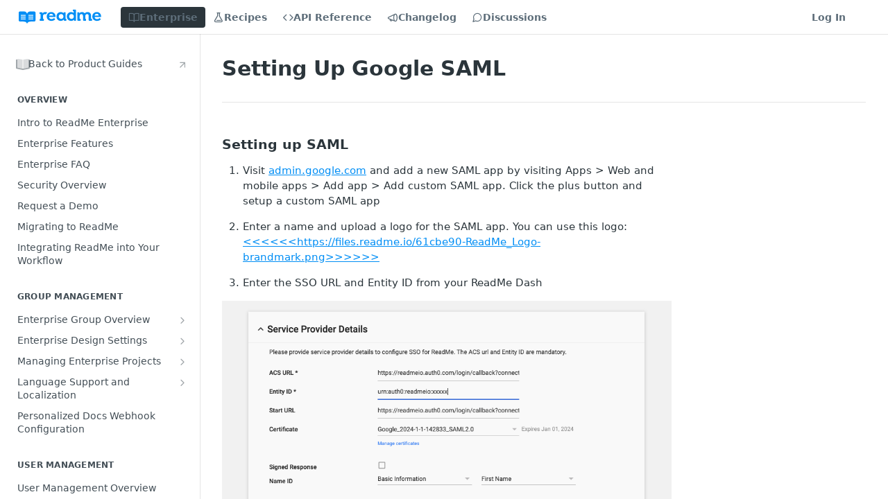

--- FILE ---
content_type: text/html; charset=utf-8
request_url: https://docs.readme.com/ent/docs/setting-up-google-saml
body_size: 58398
content:
<!DOCTYPE html><html lang="en" style="" data-color-mode="system" class=" useReactApp  "><head><meta charset="utf-8"><meta name="readme-deploy" content="5.590.0"><meta name="readme-subdomain" content="enterprise-docs"><meta name="readme-repo" content="enterprise-docs-44295d32a665"><meta name="readme-basepath-childProject" content="ent"><meta name="readme-version" content="1.0"><title>Setting Up Google SAML</title><meta name="description" content="Setting up SAML


Visit admin.google.com and add a new SAML app by visiting Apps &gt; Web and mobile apps &gt; Add app &gt; Add custom SAML app. Click the plus button and setup a custom SAML app


Enter a name and upload a logo for the SAML app. You can use this logo: &lt;&lt;&lt;&lt;&lt;&lt;https://files.readme.io/61cbe90-Re…" data-rh="true"><meta property="og:title" content="Setting Up Google SAML" data-rh="true"><meta property="og:description" content="Setting up SAML


Visit admin.google.com and add a new SAML app by visiting Apps &gt; Web and mobile apps &gt; Add app &gt; Add custom SAML app. Click the plus button and setup a custom SAML app


Enter a name and upload a logo for the SAML app. You can use this logo: &lt;&lt;&lt;&lt;&lt;&lt;https://files.readme.io/61cbe90-Re…" data-rh="true"><meta property="og:site_name" content="Enterprise"><meta name="twitter:title" content="Setting Up Google SAML" data-rh="true"><meta name="twitter:description" content="Setting up SAML


Visit admin.google.com and add a new SAML app by visiting Apps &gt; Web and mobile apps &gt; Add app &gt; Add custom SAML app. Click the plus button and setup a custom SAML app


Enter a name and upload a logo for the SAML app. You can use this logo: &lt;&lt;&lt;&lt;&lt;&lt;https://files.readme.io/61cbe90-Re…" data-rh="true"><meta name="twitter:card" content="summary_large_image"><meta name="viewport" content="width=device-width, initial-scale=1.0"><meta property="og:image" content="https://cdn.readme.io/og-image/create?type=docs&amp;title=Setting%20Up%20Google%20SAML&amp;projectTitle=Enterprise&amp;description=Setting%20up%20SAML%0A%0A%0AVisit%20admin.google.com%20and%20add%20a%20new%20SAML%20app%20by%20visiting%20Apps%20%3E%20Web%20and%20mobile%20apps%20%3E%20Add%20app%20%3E%20Add%20custom%20SAML%20app.%20Click%20the%20plus%20button%20and%20setup%20a%20custom%20SAML%20app%0A%0A%0AEnter%20a%20name%20and%20upload%20a%20logo%20for%20the%20SAML%20app.%20You%20can%20use%20this%20logo%3A%20%3C%3C%3C%3C%3C%3Chttps%3A%2F%2Ffiles.readme.io%2F61cbe90-Re%E2%80%A6&amp;logoUrl=https%3A%2F%2Ffiles.readme.io%2Fafd4fc9a03f7244372f05bfcd4f429756129c6f9cbc92bd974c2380580e7a1c1-cad5441be73105b537fc281d974e5e183158da735ea4502567c4544bd1db1589-logo_light.svg&amp;color=%23018ef5&amp;variant=light" data-rh="true"><meta name="twitter:image" content="https://cdn.readme.io/og-image/create?type=docs&amp;title=Setting%20Up%20Google%20SAML&amp;projectTitle=Enterprise&amp;description=Setting%20up%20SAML%0A%0A%0AVisit%20admin.google.com%20and%20add%20a%20new%20SAML%20app%20by%20visiting%20Apps%20%3E%20Web%20and%20mobile%20apps%20%3E%20Add%20app%20%3E%20Add%20custom%20SAML%20app.%20Click%20the%20plus%20button%20and%20setup%20a%20custom%20SAML%20app%0A%0A%0AEnter%20a%20name%20and%20upload%20a%20logo%20for%20the%20SAML%20app.%20You%20can%20use%20this%20logo%3A%20%3C%3C%3C%3C%3C%3Chttps%3A%2F%2Ffiles.readme.io%2F61cbe90-Re%E2%80%A6&amp;logoUrl=https%3A%2F%2Ffiles.readme.io%2Fafd4fc9a03f7244372f05bfcd4f429756129c6f9cbc92bd974c2380580e7a1c1-cad5441be73105b537fc281d974e5e183158da735ea4502567c4544bd1db1589-logo_light.svg&amp;color=%23018ef5&amp;variant=light" data-rh="true"><meta property="og:image:width" content="1200"><meta property="og:image:height" content="630"><link id="favicon" rel="shortcut icon" href="https://docs.readme.com/favicon.ico" type="image/x-icon"><link rel="canonical" href="https://docs.readme.com/ent/docs/setting-up-google-saml"><script src="https://cdn.readme.io/public/js/unauthorized-redirect.js?1769701181387"></script><script src="https://cdn.readme.io/public/js/cash-dom.min.js?1769701181387"></script><link data-chunk="Footer" rel="preload" as="style" href="https://cdn.readme.io/public/hub/web/Footer.7ca87f1efe735da787ba.css">
<link data-chunk="RMDX" rel="preload" as="style" href="https://cdn.readme.io/public/hub/web/RMDX.9331f322bb5b573f9d25.css">
<link data-chunk="RMDX" rel="preload" as="style" href="https://cdn.readme.io/public/hub/web/7752.3285ba3fb2d992038206.css">
<link data-chunk="Doc" rel="preload" as="style" href="https://cdn.readme.io/public/hub/web/Doc.99aa4350129973ca11a0.css">
<link data-chunk="Doc" rel="preload" as="style" href="https://cdn.readme.io/public/hub/web/5346.24ba6c3a67360a6d99aa.css">
<link data-chunk="SuperHubSearch" rel="preload" as="style" href="https://cdn.readme.io/public/hub/web/SuperHubSearch.0a07c236f7325e708425.css">
<link data-chunk="Header" rel="preload" as="style" href="https://cdn.readme.io/public/hub/web/Header.82413ef8974544a1864f.css">
<link data-chunk="Containers-EndUserContainer" rel="preload" as="style" href="https://cdn.readme.io/public/hub/web/Containers-EndUserContainer.3b855d9c94407527758f.css">
<link data-chunk="main" rel="preload" as="style" href="https://cdn.readme.io/public/hub/web/main.e535d1333e0ea1ac9c02.css">
<link data-chunk="main" rel="preload" as="style" href="https://cdn.readme.io/public/hub/web/ui-styles.8c62d2f8a6b576ec1aca.css">
<link data-chunk="main" rel="preload" as="script" href="https://cdn.readme.io/public/hub/web/main.52592d2fc9eb29c8e2b0.js">
<link data-chunk="routes-SuperHub" rel="preload" as="script" href="https://cdn.readme.io/public/hub/web/routes-SuperHub.352f6ae3496e6a32b329.js">
<link data-chunk="Containers-EndUserContainer" rel="preload" as="script" href="https://cdn.readme.io/public/hub/web/Containers-EndUserContainer.bd8e87167ddad537bf76.js">
<link data-chunk="Header" rel="preload" as="script" href="https://cdn.readme.io/public/hub/web/Header.06af58502a828bf9b23f.js">
<link data-chunk="SuperHubSearch" rel="preload" as="script" href="https://cdn.readme.io/public/hub/web/3766.649eaa2b700c2449e689.js">
<link data-chunk="SuperHubSearch" rel="preload" as="script" href="https://cdn.readme.io/public/hub/web/6123.a2ef3290db790599acca.js">
<link data-chunk="SuperHubSearch" rel="preload" as="script" href="https://cdn.readme.io/public/hub/web/6146.f99bcbc8d654cc36d7c8.js">
<link data-chunk="SuperHubSearch" rel="preload" as="script" href="https://cdn.readme.io/public/hub/web/8836.dbe2a8b6a6809625282d.js">
<link data-chunk="SuperHubSearch" rel="preload" as="script" href="https://cdn.readme.io/public/hub/web/SuperHubSearch.096cfc3639d6f9c74ec8.js">
<link data-chunk="routes-SuperHub-Routes" rel="preload" as="script" href="https://cdn.readme.io/public/hub/web/routes-SuperHub-Routes.bc9bea6baac181c4ec75.js">
<link data-chunk="Doc" rel="preload" as="script" href="https://cdn.readme.io/public/hub/web/6563.536d53a51a39205d3d9b.js">
<link data-chunk="Doc" rel="preload" as="script" href="https://cdn.readme.io/public/hub/web/6652.3900ee39f7cfe0a89511.js">
<link data-chunk="Doc" rel="preload" as="script" href="https://cdn.readme.io/public/hub/web/3781.e78b96a01630dde138be.js">
<link data-chunk="Doc" rel="preload" as="script" href="https://cdn.readme.io/public/hub/web/4581.98a46ad91ab550808446.js">
<link data-chunk="Doc" rel="preload" as="script" href="https://cdn.readme.io/public/hub/web/6349.f5fb17d5665e02ff626d.js">
<link data-chunk="Doc" rel="preload" as="script" href="https://cdn.readme.io/public/hub/web/5346.68c7edef167f51991aae.js">
<link data-chunk="Doc" rel="preload" as="script" href="https://cdn.readme.io/public/hub/web/4644.daf552d08b2238db683d.js">
<link data-chunk="Doc" rel="preload" as="script" href="https://cdn.readme.io/public/hub/web/6922.ce4a6896ba5641ccc688.js">
<link data-chunk="Doc" rel="preload" as="script" href="https://cdn.readme.io/public/hub/web/3401.488a750b8c4c56d45f56.js">
<link data-chunk="Doc" rel="preload" as="script" href="https://cdn.readme.io/public/hub/web/Doc.959d45beb93793c70b5d.js">
<link data-chunk="ConnectMetadata" rel="preload" as="script" href="https://cdn.readme.io/public/hub/web/ConnectMetadata.47a4904ddb7a63d98f7b.js">
<link data-chunk="RMDX" rel="preload" as="script" href="https://cdn.readme.io/public/hub/web/8424.7ca51ba764db137ea058.js">
<link data-chunk="RMDX" rel="preload" as="script" href="https://cdn.readme.io/public/hub/web/8956.3758e76c308f3296d797.js">
<link data-chunk="RMDX" rel="preload" as="script" href="https://cdn.readme.io/public/hub/web/8850.375069a2e833ef27cc95.js">
<link data-chunk="RMDX" rel="preload" as="script" href="https://cdn.readme.io/public/hub/web/6825.51c479bcb6c34d8905c6.js">
<link data-chunk="RMDX" rel="preload" as="script" href="https://cdn.readme.io/public/hub/web/7752.e52ce1d081d91e5774db.js">
<link data-chunk="RMDX" rel="preload" as="script" href="https://cdn.readme.io/public/hub/web/4986.fac87e41ab2b319a47b8.js">
<link data-chunk="RMDX" rel="preload" as="script" href="https://cdn.readme.io/public/hub/web/RMDX.00ef4af36b1951127c26.js">
<link data-chunk="Footer" rel="preload" as="script" href="https://cdn.readme.io/public/hub/web/Footer.dad73322159a06fdea08.js">
<link data-chunk="main" rel="stylesheet" href="https://cdn.readme.io/public/hub/web/ui-styles.8c62d2f8a6b576ec1aca.css">
<link data-chunk="main" rel="stylesheet" href="https://cdn.readme.io/public/hub/web/main.e535d1333e0ea1ac9c02.css">
<link data-chunk="Containers-EndUserContainer" rel="stylesheet" href="https://cdn.readme.io/public/hub/web/Containers-EndUserContainer.3b855d9c94407527758f.css">
<link data-chunk="Header" rel="stylesheet" href="https://cdn.readme.io/public/hub/web/Header.82413ef8974544a1864f.css">
<link data-chunk="SuperHubSearch" rel="stylesheet" href="https://cdn.readme.io/public/hub/web/SuperHubSearch.0a07c236f7325e708425.css">
<link data-chunk="Doc" rel="stylesheet" href="https://cdn.readme.io/public/hub/web/5346.24ba6c3a67360a6d99aa.css">
<link data-chunk="Doc" rel="stylesheet" href="https://cdn.readme.io/public/hub/web/Doc.99aa4350129973ca11a0.css">
<link data-chunk="RMDX" rel="stylesheet" href="https://cdn.readme.io/public/hub/web/7752.3285ba3fb2d992038206.css">
<link data-chunk="RMDX" rel="stylesheet" href="https://cdn.readme.io/public/hub/web/RMDX.9331f322bb5b573f9d25.css">
<link data-chunk="Footer" rel="stylesheet" href="https://cdn.readme.io/public/hub/web/Footer.7ca87f1efe735da787ba.css"><!-- CUSTOM CSS--><style title="rm-custom-css">:root{--project-color-primary:#018ef5;--project-color-inverse:#fff;--recipe-button-color:#018EF5;--recipe-button-color-hover:#01538f;--recipe-button-color-active:#00365d;--recipe-button-color-focus:rgba(1, 142, 245, 0.25);--recipe-button-color-disabled:#c3e6ff}[id=enterprise] .ReadMeUI[is=AlgoliaSearch]{--project-color-primary:#018ef5;--project-color-inverse:#fff}a{color:var(--color-link-primary,#018ef5)}a:hover{color:var(--color-link-primary-darken-5,#01538f)}a.text-muted:hover{color:var(--color-link-primary,#018ef5)}.btn.btn-primary{background-color:#018ef5}.btn.btn-primary:hover{background-color:#01538f}.theme-line #hub-landing-top h2{color:#018ef5}#hub-landing-top .btn:hover{color:#018ef5}.theme-line #hub-landing-top .btn:hover{color:#fff}.theme-solid header#hub-header #header-top{background-color:#018ef5}.theme-solid.header-gradient header#hub-header #header-top{background:linear-gradient(to bottom,#018ef5,#0062aa)}.theme-solid.header-custom header#hub-header #header-top{background-image:url(undefined)}.theme-line header#hub-header #header-top{border-bottom-color:#018ef5}.theme-line header#hub-header #header-top .btn{background-color:#018ef5}header#hub-header #header-top #header-logo{width:nullpx;height:nullpx;margin-top:20px;background-image:url(https://files.readme.io/afd4fc9a03f7244372f05bfcd4f429756129c6f9cbc92bd974c2380580e7a1c1-cad5441be73105b537fc281d974e5e183158da735ea4502567c4544bd1db1589-logo_light.svg)}#hub-subheader-parent #hub-subheader .hub-subheader-breadcrumbs .dropdown-menu a:hover{background-color:#018ef5}#subheader-links a.active{color:#018ef5!important;box-shadow:inset 0 -2px 0 #018ef5}#subheader-links a:hover{color:#018ef5!important;box-shadow:inset 0 -2px 0 #018ef5;opacity:.7}.discussion .submit-vote.submit-vote-parent.voted a.submit-vote-button{background-color:#018ef5}section#hub-discuss .discussion a .discuss-body h4{color:#018ef5}section#hub-discuss .discussion a:hover .discuss-body h4{color:#01538f}#hub-subheader-parent #hub-subheader.sticky-header.sticky{border-bottom-color:#018ef5}#hub-subheader-parent #hub-subheader.sticky-header.sticky .search-box{border-bottom-color:#018ef5}#hub-search-results h3 em{color:#018ef5}.main_background,.tag-item{background:#018ef5!important}.main_background:hover{background:#01538f!important}.main_color{color:#018ef5!important}.border_bottom_main_color{border-bottom:2px solid #018ef5}.main_color_hover:hover{color:#018ef5!important}section#hub-discuss h1{color:#018ef5}#hub-reference .hub-api .api-definition .api-try-it-out.active{border-color:#018ef5;background-color:#018ef5}#hub-reference .hub-api .api-definition .api-try-it-out.active:hover{background-color:#01538f;border-color:#01538f}#hub-reference .hub-api .api-definition .api-try-it-out:hover{border-color:#018ef5;color:#018ef5}#hub-reference .hub-reference .logs .logs-empty .logs-login-button,#hub-reference .hub-reference .logs .logs-login .logs-login-button{background-color:var(--project-color-primary,#018ef5);border-color:var(--project-color-primary,#018ef5)}#hub-reference .hub-reference .logs .logs-empty .logs-login-button:hover,#hub-reference .hub-reference .logs .logs-login .logs-login-button:hover{background-color:#01538f;border-color:#01538f}#hub-reference .hub-reference .logs .logs-empty>svg>path,#hub-reference .hub-reference .logs .logs-login>svg>path{fill:#018ef5;fill:var(--project-color-primary,#018ef5)}#hub-reference .hub-reference .logs:last-child .logs-empty,#hub-reference .hub-reference .logs:last-child .logs-login{margin-bottom:35px}#hub-reference .hub-reference .hub-reference-section .hub-reference-left header .hub-reference-edit:hover{color:#018ef5}.main-color-accent{border-bottom:3px solid #018ef5;padding-bottom:8px}/*! BEGIN HUB_CUSTOM_STYLES */.rm-Sidebar .rm-Sidebar-section:first-child .rm-Sidebar-heading{display:none}.rm-Header-link[href="https://docs.readme.com/main/recipes"]::before{content:"\ea63"}.rm-Header-link[href="https://docs.readme.com/main/reference/getting-started"]::before{content:"\ea1f"}.rm-Header-link[href="https://docs.readme.com/main/changelog"]::before{content:"\ea23"}.rm-Header-link[href="https://docs.readme.com/main/discuss"]::before{content:"\ea20"}.rm-Header-link::before{font-family:ReadMe-Icons!important;content:'';speak:never;font-size:var(--button-font-size);font-style:normal;font-weight:400;font-variant:normal;text-transform:none;line-height:1;-webkit-font-smoothing:antialiased;-moz-osx-font-smoothing:grayscale}/*! END HUB_CUSTOM_STYLES */</style><!-- Slack App Suggestions Tag -->
<meta name="slack-app-id" content="AQBR3NZUY">
<!-- Top-level OG image attributes (applied on every page) -->
<meta property="og:image" content="https://readme.com/static/og_images/index.png">
<meta property="og:image:secure_url" content="https://readme.com/static/og_images/index.png">
<meta name="twitter:image" content="https://readme.com/static/og_images/index.png">
<meta property="og:image:width" content="1200">
<meta property="og:image:height" content="630">
<meta name="author" content="ReadMe">

<script
  src="https://code.jquery.com/jquery-3.6.0.min.js"
  integrity="sha256-/xUj+3OJU5yExlq6GSYGSHk7tPXikynS7ogEvDej/m4="
  crossorigin="anonymous"></script>
<script>
$.noConflict();
</script>
<!-- RSS feed parsing script -->
<script src="//unpkg.com/rss-parser@3.12.0/dist/rss-parser.min.js"></script>
<script src="//unpkg.com/timeago.js@4.0.2/dist/timeago.min.js"></script>
<meta name="loadedProject" content="ent"><meta name="parentProject" content="readme-docs-group"><meta name="childrenProjects" content="[{&quot;subdomain&quot;:&quot;developers&quot;,&quot;subpath&quot;:&quot;main&quot;,&quot;name&quot;:&quot;ReadMe&quot;,&quot;_id&quot;:&quot;5f7ce9e3a5504d0414d025d0&quot;},{&quot;subdomain&quot;:&quot;enterprise-docs&quot;,&quot;subpath&quot;:&quot;ent&quot;,&quot;name&quot;:&quot;Enterprise&quot;,&quot;_id&quot;:&quot;6205993d7fb8d70029bba49b&quot;},{&quot;subdomain&quot;:&quot;rdmd&quot;,&quot;subpath&quot;:&quot;&quot;,&quot;name&quot;:&quot;ReadMe Markdown&quot;,&quot;_id&quot;:&quot;5d8907e71937f80012277b72&quot;}]"><meta name="siblingProjects" content="[{&quot;subdomain&quot;:&quot;developers&quot;,&quot;name&quot;:&quot;ReadMe&quot;,&quot;_id&quot;:&quot;5f7ce9e3a5504d0414d025d0&quot;},{&quot;subdomain&quot;:&quot;enterprise-docs&quot;,&quot;name&quot;:&quot;Enterprise&quot;,&quot;_id&quot;:&quot;6205993d7fb8d70029bba49b&quot;},{&quot;subdomain&quot;:&quot;rdmd&quot;,&quot;name&quot;:&quot;ReadMe Markdown&quot;,&quot;_id&quot;:&quot;5d8907e71937f80012277b72&quot;}]"><script>var storedColorMode = `system` === 'system' ? window.localStorage.getItem('color-scheme') : `system`
document.querySelector('[data-color-mode]').setAttribute('data-color-mode', storedColorMode)</script><script id="config" type="application/json" data-json="{&quot;algoliaIndex&quot;:&quot;readme_search_v2&quot;,&quot;amplitude&quot;:{&quot;apiKey&quot;:&quot;dc8065a65ef83d6ad23e37aaf014fc84&quot;,&quot;enabled&quot;:true},&quot;asset_url&quot;:&quot;https://cdn.readme.io&quot;,&quot;dashDomain&quot;:&quot;dash.readme.com&quot;,&quot;domain&quot;:&quot;readme.io&quot;,&quot;domainFull&quot;:&quot;https://dash.readme.com&quot;,&quot;encryptedLocalStorageKey&quot;:&quot;ekfls-2025-03-27&quot;,&quot;fullstory&quot;:{&quot;enabled&quot;:true,&quot;orgId&quot;:&quot;FSV9A&quot;},&quot;git&quot;:{&quot;sync&quot;:{&quot;bitbucket&quot;:{&quot;installationLink&quot;:&quot;https://developer.atlassian.com/console/install/310151e6-ca1a-4a44-9af6-1b523fea0561?signature=AYABeMn9vqFkrg%2F1DrJAQxSyVf4AAAADAAdhd3Mta21zAEthcm46YXdzOmttczp1cy13ZXN0LTI6NzA5NTg3ODM1MjQzOmtleS83MDVlZDY3MC1mNTdjLTQxYjUtOWY5Yi1lM2YyZGNjMTQ2ZTcAuAECAQB4IOp8r3eKNYw8z2v%2FEq3%2FfvrZguoGsXpNSaDveR%2FF%2Fo0BHUxIjSWx71zNK2RycuMYSgAAAH4wfAYJKoZIhvcNAQcGoG8wbQIBADBoBgkqhkiG9w0BBwEwHgYJYIZIAWUDBAEuMBEEDOJgARbqndU9YM%2FRdQIBEIA7unpCah%2BIu53NA72LkkCDhNHOv%2BgRD7agXAO3jXqw0%2FAcBOB0%2F5LmpzB5f6B1HpkmsAN2i2SbsFL30nkAB2F3cy1rbXMAS2Fybjphd3M6a21zOmV1LXdlc3QtMTo3MDk1ODc4MzUyNDM6a2V5LzQ2MzBjZTZiLTAwYzMtNGRlMi04NzdiLTYyN2UyMDYwZTVjYwC4AQICAHijmwVTMt6Oj3F%2B0%2B0cVrojrS8yZ9ktpdfDxqPMSIkvHAGT%[base64]%2BMHwGCSqGSIb3DQEHBqBvMG0CAQAwaAYJKoZIhvcNAQcBMB4GCWCGSAFlAwQBLjARBAzzWhThsIgJwrr%2FY2ECARCAOxoaW9pob21lweyAfrIm6Fw7gd8D%2B%2F8LHk4rl3jjULDM35%2FVPuqBrqKunYZSVCCGNGB3RqpQJr%2FasASiAgAAAAAMAAAQAAAAAAAAAAAAAAAAAEokowLKsF1tMABEq%2BKNyJP%2F%2F%2F%2F%2FAAAAAQAAAAAAAAAAAAAAAQAAADJLzRcp6MkqKR43PUjOiRxxbxXYhLc6vFXEutK3%2BQ71yuPq4dC8pAHruOVQpvVcUSe8dptV8c7wR8BTJjv%2F%2FNe8r0g%3D&amp;product=bitbucket&quot;}}},&quot;metrics&quot;:{&quot;billingCronEnabled&quot;:&quot;true&quot;,&quot;dashUrl&quot;:&quot;https://m.readme.io&quot;,&quot;defaultUrl&quot;:&quot;https://m.readme.io&quot;,&quot;exportMaxRetries&quot;:12,&quot;wsUrl&quot;:&quot;wss://m.readme.io&quot;},&quot;micro&quot;:{&quot;baseUrl&quot;:&quot;https://micro-beta.readme.com&quot;},&quot;proxyUrl&quot;:&quot;https://try.readme.io&quot;,&quot;readmeRecaptchaSiteKey&quot;:&quot;6LesVBYpAAAAAESOCHOyo2kF9SZXPVb54Nwf3i2x&quot;,&quot;releaseVersion&quot;:&quot;5.590.0&quot;,&quot;reservedWords&quot;:{&quot;tools&quot;:[&quot;execute-request&quot;,&quot;get-code-snippet&quot;,&quot;get-endpoint&quot;,&quot;get-request-body&quot;,&quot;get-response-schema&quot;,&quot;get-server-variables&quot;,&quot;list-endpoints&quot;,&quot;list-security-schemes&quot;,&quot;list-specs&quot;,&quot;search-specs&quot;,&quot;search&quot;,&quot;fetch&quot;]},&quot;sentry&quot;:{&quot;dsn&quot;:&quot;https://3bbe57a973254129bcb93e47dc0cc46f@o343074.ingest.sentry.io/2052166&quot;,&quot;enabled&quot;:true},&quot;shMigration&quot;:{&quot;promoVideo&quot;:&quot;&quot;,&quot;forceWaitlist&quot;:false,&quot;migrationPreview&quot;:false},&quot;sslBaseDomain&quot;:&quot;readmessl.com&quot;,&quot;sslGenerationService&quot;:&quot;ssl.readmessl.com&quot;,&quot;stripePk&quot;:&quot;pk_live_5103PML2qXbDukVh7GDAkQoR4NSuLqy8idd5xtdm9407XdPR6o3bo663C1ruEGhXJjpnb2YCpj8EU1UvQYanuCjtr00t1DRCf2a&quot;,&quot;superHub&quot;:{&quot;newProjectsEnabled&quot;:true},&quot;wootric&quot;:{&quot;accountToken&quot;:&quot;NPS-122b75a4&quot;,&quot;enabled&quot;:true}}"></script></head><body class="body-overlap theme-line header-solid header-bg-size-auto header-bg-pos-tl header-overlay-triangles reference-layout-row lumosity-normal "><div id="ssr-top"></div><div id="ssr-main"><div class="App ThemeContext ThemeContext_dark ThemeContext_compact ThemeContext_line" style="--color-primary:#018ef5;--color-primary-inverse:#fff;--color-primary-alt:#0062aa;--color-primary-darken-10:#0171c2;--color-primary-darken-20:#01538f;--color-primary-alpha-25:rgba(1, 142, 245, 0.25);--color-link-primary:#018EF5;--color-link-primary-darken-5:#017fdc;--color-link-primary-darken-10:#0171c2;--color-link-primary-darken-20:#01538f;--color-link-primary-alpha-50:rgba(1, 142, 245, 0.5);--color-link-primary-alpha-25:rgba(1, 142, 245, 0.25);--color-link-background:rgba(1, 142, 245, 0.09);--color-link-text:#fff;--color-login-link:#018EF5;--color-login-link-text:#fff;--color-login-link-darken-10:#0171c2;--color-login-link-primary-alpha-50:rgba(1, 142, 245, 0.5)"><div class="SuperHub2RNxzk6HzHiJ"><div class="ContentWithOwlbotx4PaFDoA1KMz"><div class="ContentWithOwlbot-content2X1XexaN8Lf2"><header class="Header3zzata9F_ZPQ rm-Header_compact Header_collapsible3n0YXfOvb_Al rm-Header"><div class="rm-Header-top Header-topuTMpygDG4e1V Header-top_compact2QxpUjyZpLPZ"><div class="rm-Container rm-Container_flex rm-ContainerFull"><div style="outline:none" tabindex="-1"><a href="#content" target="_self" class="Button Button_md rm-JumpTo Header-jumpTo3IWKQXmhSI5D Button_primary">Jump to Content</a></div><div class="rm-Header-left Header-leftADQdGVqx1wqU"><a class="rm-Logo Header-logo1Xy41PtkzbdG" href="https://readme.com" target="_self"><img alt="Enterprise" class="rm-Logo-img Header-logo-img3YvV4lcGKkeb Header-logo-img_small1Whup8HPsbv4" src="https://files.readme.io/afd4fc9a03f7244372f05bfcd4f429756129c6f9cbc92bd974c2380580e7a1c1-cad5441be73105b537fc281d974e5e183158da735ea4502567c4544bd1db1589-logo_light.svg"/></a><a class="Button Button_md rm-Header-link rm-Header-top-link Button_slate_text Header-link2tXYTgXq85zW" href="https://readme.com/customers" target="_self" to="https://readme.com/customers">Customer Stories</a><a class="Button Button_md rm-Header-link rm-Header-top-link Button_slate_text Header-link2tXYTgXq85zW" href="https://blog.readme.com/" target="_self" to="https://blog.readme.com/">ReadMe Blog</a></div><div class="rm-Header-left Header-leftADQdGVqx1wqU Header-left_mobile1RG-X93lx6PF"><div><button aria-label="Toggle navigation menu" class="icon-menu menu3d6DYNDa3tk5" type="button"></button><div class=""><div class="Flyout95xhYIIoTKtc undefined rm-Flyout" data-testid="flyout"><div class="MobileFlyout1hHJpUd-nYkd"><a aria-current="page" class="rm-MobileFlyout-item NavItem-item1gDDTqaXGhm1 NavItem-item_mobile1qG3gd-Mkck-  active" href="/ent/docs" target="_self"><i class="icon-guides NavItem-badge1qOxpfTiALoz rm-Header-bottom-link-icon"></i><span class="NavItem-textSlZuuL489uiw">Enterprise</span></a><a class="rm-MobileFlyout-item NavItem-item1gDDTqaXGhm1 NavItem-item_mobile1qG3gd-Mkck- " href="https://docs.readme.com/main/recipes" rel="noopener" target="_blank" to="https://docs.readme.com/main/recipes"><span class="NavItem-textSlZuuL489uiw">Recipes</span></a><a class="rm-MobileFlyout-item NavItem-item1gDDTqaXGhm1 NavItem-item_mobile1qG3gd-Mkck- " href="https://docs.readme.com/main/reference/getting-started" rel="noopener" target="_blank" to="https://docs.readme.com/main/reference/getting-started"><span class="NavItem-textSlZuuL489uiw">API Reference</span></a><a class="rm-MobileFlyout-item NavItem-item1gDDTqaXGhm1 NavItem-item_mobile1qG3gd-Mkck- " href="https://docs.readme.com/main/changelog" rel="noopener" target="_blank" to="https://docs.readme.com/main/changelog"><span class="NavItem-textSlZuuL489uiw">Changelog</span></a><a class="rm-MobileFlyout-item NavItem-item1gDDTqaXGhm1 NavItem-item_mobile1qG3gd-Mkck- " href="https://docs.readme.com/main/discuss" rel="noopener" target="_blank" to="https://docs.readme.com/main/discuss"><span class="NavItem-textSlZuuL489uiw">Discussions</span></a><hr class="MobileFlyout-divider10xf7R2X1MeW"/><a class="MobileFlyout-logo3Lq1eTlk1K76 Header-logo1Xy41PtkzbdG rm-Logo" href="https://readme.com" target="_self"><img alt="Enterprise" class="Header-logo-img3YvV4lcGKkeb rm-Logo-img" src="https://files.readme.io/afd4fc9a03f7244372f05bfcd4f429756129c6f9cbc92bd974c2380580e7a1c1-cad5441be73105b537fc281d974e5e183158da735ea4502567c4544bd1db1589-logo_light.svg"/></a></div></div></div></div><div class="Header-left-nav2xWPWMNHOGf_"><i aria-hidden="true" class="icon-guides Header-left-nav-icon10glJKFwewOv"></i>Enterprise</div></div><div class="rm-Header-right Header-right21PC2XTT6aMg"><span class="Header-right_desktop14ja01RUQ7HE"><a href="/login?redirect_uri=/ent/docs/setting-up-google-saml" target="_self" class="Button Button_md Header-link2tXYTgXq85zW NavItem2xSfFaVqfRjy NavItem_mdrYO3ChA2kYvP rm-Header-top-link rm-Header-top-link_login Button_primary_ghost Button_primary">Log In</a></span><div class="Header-searchtb6Foi0-D9Vx"><button aria-label="Search ⌘k" class="rm-SearchToggle" data-symbol="⌘"><div class="rm-SearchToggle-icon icon-search1"></div></button></div><div class="ThemeToggle-wrapper1ZcciJoF3Lq3 Dropdown Dropdown_closed" data-testid="dropdown-container"><button aria-label="Toggle color scheme" id="ThemeToggle-button-static-id-placeholder" aria-haspopup="dialog" class="Button Button_sm rm-ThemeToggle ThemeToggle2xLp9tbEJ0XB Dropdown-toggle Button_primary_ghost Button_primary" type="button"><svg aria-labelledby="ThemeToggle-button-static-id-placeholder" class="Icon ThemeToggle-Icon22I6nqvxacln" role="img" viewBox="0 0 24 24"><path class="ThemeToggle-Icon-raysbSO3FKsq2hn" d="M12 2v2"></path><path d="M14.837 16.385a6 6 0 1 1-7.223-7.222c.624-.147.97.66.715 1.248a4 4 0 0 0 5.26 5.259c.589-.255 1.396.09 1.248.715"></path><path d="M16 12a4 4 0 0 0-4-4"></path><path class="ThemeToggle-Icon-raysbSO3FKsq2hn" d="m19 5-1.256 1.256"></path><path class="ThemeToggle-Icon-raysbSO3FKsq2hn" d="M20 12h2"></path></svg><svg aria-labelledby="ThemeToggle-button-static-id-placeholder" class="Icon ThemeToggle-Icon22I6nqvxacln ThemeToggle-Icon_dark3c1eP_qTU7uF" role="img" viewBox="0 0 24 24"><path d="M19 14.79C18.8427 16.4922 18.2039 18.1144 17.1582 19.4668C16.1126 20.8192 14.7035 21.8458 13.0957 22.4265C11.4879 23.0073 9.74798 23.1181 8.0795 22.7461C6.41102 22.3741 4.88299 21.5345 3.67423 20.3258C2.46546 19.117 1.62594 17.589 1.25391 15.9205C0.881876 14.252 0.992717 12.5121 1.57346 10.9043C2.1542 9.29651 3.18083 7.88737 4.53321 6.84175C5.8856 5.79614 7.5078 5.15731 9.21 5C8.21341 6.34827 7.73385 8.00945 7.85853 9.68141C7.98322 11.3534 8.70386 12.9251 9.8894 14.1106C11.0749 15.2961 12.6466 16.0168 14.3186 16.1415C15.9906 16.2662 17.6517 15.7866 19 14.79Z"></path><path class="ThemeToggle-Icon-star2kOSzvXrVCbT" d="M18.3707 1C18.3707 3.22825 16.2282 5.37069 14 5.37069C16.2282 5.37069 18.3707 7.51313 18.3707 9.74138C18.3707 7.51313 20.5132 5.37069 22.7414 5.37069C20.5132 5.37069 18.3707 3.22825 18.3707 1Z"></path></svg><svg aria-labelledby="ThemeToggle-button-static-id-placeholder" class="Icon ThemeToggle-Icon22I6nqvxacln ThemeToggle-Icon_active2ocLaPY47U28" role="img" viewBox="0 0 24 24"><path class="ThemeToggle-Icon-raysbSO3FKsq2hn" d="M12 1V3"></path><path class="ThemeToggle-Icon-raysbSO3FKsq2hn" d="M18.36 5.64L19.78 4.22"></path><path class="ThemeToggle-Icon-raysbSO3FKsq2hn" d="M21 12H23"></path><path class="ThemeToggle-Icon-raysbSO3FKsq2hn" d="M18.36 18.36L19.78 19.78"></path><path class="ThemeToggle-Icon-raysbSO3FKsq2hn" d="M12 21V23"></path><path class="ThemeToggle-Icon-raysbSO3FKsq2hn" d="M4.22 19.78L5.64 18.36"></path><path class="ThemeToggle-Icon-raysbSO3FKsq2hn" d="M1 12H3"></path><path class="ThemeToggle-Icon-raysbSO3FKsq2hn" d="M4.22 4.22L5.64 5.64"></path><path d="M12 17C14.7614 17 17 14.7614 17 12C17 9.23858 14.7614 7 12 7C9.23858 7 7 9.23858 7 12C7 14.7614 9.23858 17 12 17Z"></path></svg></button></div></div></div></div><div class="Header-bottom2eLKOFXMEmh5 Header-bottom_compact rm-Header-bottom Header-bottom_withOwlbot3wuKp8NLXCqs"><div class="rm-Container rm-Container_flex rm-ContainerFull"><div style="outline:none" tabindex="-1"><a href="#content" target="_self" class="Button Button_md rm-JumpTo Header-jumpTo3IWKQXmhSI5D Button_primary">Jump to Content</a></div><div class="rm-Header-left rm-Header-left_logo Header-leftADQdGVqx1wqU Header-left_compact3VLkb6FDGwKW"><a class="rm-Logo Header-logo1Xy41PtkzbdG" href="https://readme.com" target="_self"><img alt="Enterprise" class="rm-Logo-img Header-logo-img3YvV4lcGKkeb Header-logo-img_small1Whup8HPsbv4" src="https://files.readme.io/afd4fc9a03f7244372f05bfcd4f429756129c6f9cbc92bd974c2380580e7a1c1-cad5441be73105b537fc281d974e5e183158da735ea4502567c4544bd1db1589-logo_light.svg"/></a></div><nav aria-label="Primary navigation" class="Header-leftADQdGVqx1wqU Header-subnavnVH8URdkgvEl" role="navigation"><a aria-current="page" class="Button Button_md rm-Header-link rm-Header-bottom-link Button_slate_text Header-bottom-link_mobile  active" href="/ent/docs" target="_self"><i class="icon-guides rm-Header-bottom-link-icon"></i><span>Enterprise</span></a><a class="Button Button_md rm-Header-link rm-Header-bottom-link Button_slate_text Header-bottom-link_mobile " href="https://docs.readme.com/main/recipes" target="_self" to="https://docs.readme.com/main/recipes"><span>Recipes</span></a><a class="Button Button_md rm-Header-link rm-Header-bottom-link Button_slate_text Header-bottom-link_mobile " href="https://docs.readme.com/main/reference/getting-started" target="_self" to="https://docs.readme.com/main/reference/getting-started"><span>API Reference</span></a><a class="Button Button_md rm-Header-link rm-Header-bottom-link Button_slate_text Header-bottom-link_mobile " href="https://docs.readme.com/main/changelog" target="_self" to="https://docs.readme.com/main/changelog"><span>Changelog</span></a><a class="Button Button_md rm-Header-link rm-Header-bottom-link Button_slate_text Header-bottom-link_mobile " href="https://docs.readme.com/main/discuss" target="_self" to="https://docs.readme.com/main/discuss"><span>Discussions</span></a><div class="Header-subnav-tabyNLkcOA6xAra" style="transform:translateX(0px);width:0"></div></nav><button align="center" justify="between" style="--flex-gap:var(--xs)" class="Button Button_sm Flex Flex_row MobileSubnav1DsTfasXloM2 Button_contrast Button_contrast_outline" type="button"><span class="Button-label">Setting Up Google SAML</span><span class="IconWrapper Icon-wrapper2z2wVIeGsiUy"><span class="Icon3_D2ysxFZ_ll Icon-empty6PuNZVw0joPv" style="--icon-color:inherit;--icon-size:inherit;--icon-stroke-width:2px"></span></span></button><div class="rm-Header-right Header-right21PC2XTT6aMg Header-right_desktop14ja01RUQ7HE"><a href="/login?redirect_uri=/ent/docs/setting-up-google-saml" target="_self" class="Button Button_md Header-link2tXYTgXq85zW NavItem2xSfFaVqfRjy NavItem_mdrYO3ChA2kYvP rm-Header-top-link rm-Header-top-link_login Button_primary_ghost Button_primary">Log In</a><div class="ThemeToggle-wrapper1ZcciJoF3Lq3 Dropdown Dropdown_closed" data-testid="dropdown-container"><button aria-label="Toggle color scheme" id="ThemeToggle-button-static-id-placeholder" aria-haspopup="dialog" class="Button Button_sm rm-ThemeToggle ThemeToggle2xLp9tbEJ0XB Dropdown-toggle Button_primary_ghost Button_primary" type="button"><svg aria-labelledby="ThemeToggle-button-static-id-placeholder" class="Icon ThemeToggle-Icon22I6nqvxacln" role="img" viewBox="0 0 24 24"><path class="ThemeToggle-Icon-raysbSO3FKsq2hn" d="M12 2v2"></path><path d="M14.837 16.385a6 6 0 1 1-7.223-7.222c.624-.147.97.66.715 1.248a4 4 0 0 0 5.26 5.259c.589-.255 1.396.09 1.248.715"></path><path d="M16 12a4 4 0 0 0-4-4"></path><path class="ThemeToggle-Icon-raysbSO3FKsq2hn" d="m19 5-1.256 1.256"></path><path class="ThemeToggle-Icon-raysbSO3FKsq2hn" d="M20 12h2"></path></svg><svg aria-labelledby="ThemeToggle-button-static-id-placeholder" class="Icon ThemeToggle-Icon22I6nqvxacln ThemeToggle-Icon_dark3c1eP_qTU7uF" role="img" viewBox="0 0 24 24"><path d="M19 14.79C18.8427 16.4922 18.2039 18.1144 17.1582 19.4668C16.1126 20.8192 14.7035 21.8458 13.0957 22.4265C11.4879 23.0073 9.74798 23.1181 8.0795 22.7461C6.41102 22.3741 4.88299 21.5345 3.67423 20.3258C2.46546 19.117 1.62594 17.589 1.25391 15.9205C0.881876 14.252 0.992717 12.5121 1.57346 10.9043C2.1542 9.29651 3.18083 7.88737 4.53321 6.84175C5.8856 5.79614 7.5078 5.15731 9.21 5C8.21341 6.34827 7.73385 8.00945 7.85853 9.68141C7.98322 11.3534 8.70386 12.9251 9.8894 14.1106C11.0749 15.2961 12.6466 16.0168 14.3186 16.1415C15.9906 16.2662 17.6517 15.7866 19 14.79Z"></path><path class="ThemeToggle-Icon-star2kOSzvXrVCbT" d="M18.3707 1C18.3707 3.22825 16.2282 5.37069 14 5.37069C16.2282 5.37069 18.3707 7.51313 18.3707 9.74138C18.3707 7.51313 20.5132 5.37069 22.7414 5.37069C20.5132 5.37069 18.3707 3.22825 18.3707 1Z"></path></svg><svg aria-labelledby="ThemeToggle-button-static-id-placeholder" class="Icon ThemeToggle-Icon22I6nqvxacln ThemeToggle-Icon_active2ocLaPY47U28" role="img" viewBox="0 0 24 24"><path class="ThemeToggle-Icon-raysbSO3FKsq2hn" d="M12 1V3"></path><path class="ThemeToggle-Icon-raysbSO3FKsq2hn" d="M18.36 5.64L19.78 4.22"></path><path class="ThemeToggle-Icon-raysbSO3FKsq2hn" d="M21 12H23"></path><path class="ThemeToggle-Icon-raysbSO3FKsq2hn" d="M18.36 18.36L19.78 19.78"></path><path class="ThemeToggle-Icon-raysbSO3FKsq2hn" d="M12 21V23"></path><path class="ThemeToggle-Icon-raysbSO3FKsq2hn" d="M4.22 19.78L5.64 18.36"></path><path class="ThemeToggle-Icon-raysbSO3FKsq2hn" d="M1 12H3"></path><path class="ThemeToggle-Icon-raysbSO3FKsq2hn" d="M4.22 4.22L5.64 5.64"></path><path d="M12 17C14.7614 17 17 14.7614 17 12C17 9.23858 14.7614 7 12 7C9.23858 7 7 9.23858 7 12C7 14.7614 9.23858 17 12 17Z"></path></svg></button></div></div></div></div><div class="hub-search-results--reactApp " id="hub-search-results"><div class="hub-container"><div class="modal-backdrop rm-SearchModal" role="button" tabindex="0"><div aria-label="Search Dialog" class="SuperHubSearchI_obvfvvQi4g" id="AppSearch" role="tabpanel" tabindex="0"><div data-focus-guard="true" tabindex="-1" style="width:1px;height:0px;padding:0;overflow:hidden;position:fixed;top:1px;left:1px"></div><div data-focus-lock-disabled="disabled" class="SuperHubSearch-container2BhYey2XE-Ij"><div class="SuperHubSearch-col1km8vLFgOaYj"><div class="SearchBoxnZBxftziZGcz"><input aria-label="Search" autoCapitalize="off" autoComplete="off" autoCorrect="off" spellcheck="false" tabindex="0" aria-required="false" class="Input Input_md SearchBox-inputR4jffU8l10iF" type="search" value=""/></div><div class="SearchTabs3rNhUK3HjrRJ"><div class="Tabs Tabs-list" role="tablist"><div aria-label="All" aria-selected="true" class="SearchTabs-tab1TrpmhQv840T Tabs-listItem Tabs-listItem_active" role="tab" tabindex="1"><span class="SearchTabs-tab1TrpmhQv840T"><span class="IconWrapper Icon-wrapper2z2wVIeGsiUy"><span class="Icon3_D2ysxFZ_ll Icon-empty6PuNZVw0joPv icon" style="--icon-color:inherit;--icon-size:inherit;--icon-stroke-width:2px"></span></span>All</span></div><div aria-label="Pages" aria-selected="false" class="SearchTabs-tab1TrpmhQv840T Tabs-listItem" role="tab" tabindex="1"><span class="SearchTabs-tab1TrpmhQv840T"><span class="IconWrapper Icon-wrapper2z2wVIeGsiUy"><span class="Icon3_D2ysxFZ_ll Icon-empty6PuNZVw0joPv icon" style="--icon-color:inherit;--icon-size:inherit;--icon-stroke-width:2px"></span></span>Pages</span></div></div></div><div class="rm-SearchModal-empty SearchResults35_kFOb1zvxX SearchResults_emptyiWzyXErtNcQJ"><span class="IconWrapper Icon-wrapper2z2wVIeGsiUy"><span class="Icon3_D2ysxFZ_ll Icon-empty6PuNZVw0joPv rm-SearchModal-empty-icon icon icon-search" style="--icon-color:inherit;--icon-size:var(--icon-md);--icon-stroke-width:2px"></span></span><h6 class="Title Title6 rm-SearchModal-empty-text">Start typing to search…</h6></div></div></div><div data-focus-guard="true" tabindex="-1" style="width:1px;height:0px;padding:0;overflow:hidden;position:fixed;top:1px;left:1px"></div></div></div></div></div></header><main class="SuperHubDoc3Z-1XSVTg-Q1 rm-Guides" id="content"><div class="SuperHubDoc-container2RY1FPE4Ewze rm-Container rm-Container_flex rm-ContainerFull"><nav aria-label="Secondary navigation" class="rm-Sidebar hub-sidebar reference-redesign Nav3C5f8FcjkaHj rm-Sidebar_guides" id="hub-sidebar" role="navigation"><div class="Sidebar1t2G1ZJq-vU1 rm-Sidebar hub-sidebar-content"><section class="Sidebar-listWrapper6Q9_yUrG906C rm-Sidebar-section"><h2 class="Sidebar-headingTRQyOa2pk0gh rm-Sidebar-heading">Back</h2><ul class="Sidebar-list_sidebarLayout3RaX72iQNOEI Sidebar-list3cZWQLaBf9k8 rm-Sidebar-list"><li class="Sidebar-item23D-2Kd61_k3"><a class="Sidebar-link2Dsha-r-GKh2 childless text-wrap rm-Sidebar-link" target="_self" data-active="" href="https://docs.readme.com"><span class="Sidebar-link-textLuTE1ySm4Kqn"><span class="Sidebar-link-iconnjiqEiZlPn0W Sidebar-link-pageIcon2sQE9C4g_faB"><i class="fad fa-book-open-cover"></i></span><span class="Sidebar-link-text_label1gCT_uPnx7Gu">Back to Product Guides</span><i aria-label="Link" class="Sidebar-link-iconnjiqEiZlPn0W Sidebar-link-externalIcon1RcnjKm-3Ft8 icon-arrow-up-right" role="img"></i></span></a></li></ul></section><section class="Sidebar-listWrapper6Q9_yUrG906C rm-Sidebar-section"><h2 class="Sidebar-headingTRQyOa2pk0gh rm-Sidebar-heading">Overview</h2><ul class="Sidebar-list_sidebarLayout3RaX72iQNOEI Sidebar-list3cZWQLaBf9k8 rm-Sidebar-list"><li class="Sidebar-item23D-2Kd61_k3"><a class="Sidebar-link2Dsha-r-GKh2 childless text-wrap rm-Sidebar-link" target="_self" href="/ent/docs/intro-to-readme-enterprise"><span class="Sidebar-link-textLuTE1ySm4Kqn"><span class="Sidebar-link-text_label1gCT_uPnx7Gu">Intro to ReadMe Enterprise</span></span></a></li><li class="Sidebar-item23D-2Kd61_k3"><a class="Sidebar-link2Dsha-r-GKh2 childless text-wrap rm-Sidebar-link" target="_self" href="/ent/docs/enterprise-features"><span class="Sidebar-link-textLuTE1ySm4Kqn"><span class="Sidebar-link-text_label1gCT_uPnx7Gu">Enterprise Features</span></span></a></li><li class="Sidebar-item23D-2Kd61_k3"><a class="Sidebar-link2Dsha-r-GKh2 childless text-wrap rm-Sidebar-link" target="_self" href="/ent/docs/enterprise-faq"><span class="Sidebar-link-textLuTE1ySm4Kqn"><span class="Sidebar-link-text_label1gCT_uPnx7Gu">Enterprise FAQ</span></span></a></li><li class="Sidebar-item23D-2Kd61_k3"><a class="Sidebar-link2Dsha-r-GKh2 childless text-wrap rm-Sidebar-link" target="_self" href="/ent/docs/security-overview"><span class="Sidebar-link-textLuTE1ySm4Kqn"><span class="Sidebar-link-text_label1gCT_uPnx7Gu">Security Overview</span></span></a></li><li class="Sidebar-item23D-2Kd61_k3"><a class="Sidebar-link2Dsha-r-GKh2 childless text-wrap rm-Sidebar-link" target="_self" href="/ent/docs/request-a-demo"><span class="Sidebar-link-textLuTE1ySm4Kqn"><span class="Sidebar-link-text_label1gCT_uPnx7Gu">Request a Demo</span></span></a></li><li class="Sidebar-item23D-2Kd61_k3"><a class="Sidebar-link2Dsha-r-GKh2 childless text-wrap rm-Sidebar-link" target="_self" href="/ent/docs/migrate-to-readme"><span class="Sidebar-link-textLuTE1ySm4Kqn"><span class="Sidebar-link-text_label1gCT_uPnx7Gu">Migrating to ReadMe</span></span></a></li><li class="Sidebar-item23D-2Kd61_k3"><a class="Sidebar-link2Dsha-r-GKh2 childless text-wrap rm-Sidebar-link" target="_self" href="/ent/docs/integrating-readme-into-your-workflow"><span class="Sidebar-link-textLuTE1ySm4Kqn"><span class="Sidebar-link-text_label1gCT_uPnx7Gu">Integrating ReadMe into Your Workflow</span></span></a></li></ul></section><section class="Sidebar-listWrapper6Q9_yUrG906C rm-Sidebar-section"><h2 class="Sidebar-headingTRQyOa2pk0gh rm-Sidebar-heading">Group Management</h2><ul class="Sidebar-list_sidebarLayout3RaX72iQNOEI Sidebar-list3cZWQLaBf9k8 rm-Sidebar-list"><li class="Sidebar-item23D-2Kd61_k3"><a class="Sidebar-link2Dsha-r-GKh2 Sidebar-link_parent text-wrap rm-Sidebar-link" target="_self" href="/ent/docs/enterprise-group-overview"><span class="Sidebar-link-textLuTE1ySm4Kqn"><span class="Sidebar-link-text_label1gCT_uPnx7Gu">Enterprise Group Overview</span></span><button aria-expanded="false" aria-label="Show subpages for Enterprise Group Overview" class="Sidebar-link-buttonWrapper3hnFHNku8_BJ" type="button"><i aria-hidden="true" class="Sidebar-link-iconnjiqEiZlPn0W Sidebar-link-expandIcon2yVH6SarI6NW icon-chevron-rightward"></i></button></a><ul class="subpages Sidebar-list3cZWQLaBf9k8 rm-Sidebar-list"><li class="Sidebar-item23D-2Kd61_k3"><a class="Sidebar-link2Dsha-r-GKh2 childless subpage text-wrap rm-Sidebar-link" target="_self" href="/ent/docs/enterprise-settings"><span class="Sidebar-link-textLuTE1ySm4Kqn"><span class="Sidebar-link-text_label1gCT_uPnx7Gu">Enterprise Account Settings</span></span></a></li></ul></li><li class="Sidebar-item23D-2Kd61_k3"><a class="Sidebar-link2Dsha-r-GKh2 Sidebar-link_parent text-wrap rm-Sidebar-link" target="_self" href="/ent/docs/enterprise-design-settings"><span class="Sidebar-link-textLuTE1ySm4Kqn"><span class="Sidebar-link-text_label1gCT_uPnx7Gu">Enterprise Design Settings</span></span><button aria-expanded="false" aria-label="Show subpages for Enterprise Design Settings" class="Sidebar-link-buttonWrapper3hnFHNku8_BJ" type="button"><i aria-hidden="true" class="Sidebar-link-iconnjiqEiZlPn0W Sidebar-link-expandIcon2yVH6SarI6NW icon-chevron-rightward"></i></button></a><ul class="subpages Sidebar-list3cZWQLaBf9k8 rm-Sidebar-list"><li class="Sidebar-item23D-2Kd61_k3"><a class="Sidebar-link2Dsha-r-GKh2 childless subpage text-wrap rm-Sidebar-link" target="_self" href="/ent/docs/custom-domain-settings"><span class="Sidebar-link-textLuTE1ySm4Kqn"><span class="Sidebar-link-text_label1gCT_uPnx7Gu">Custom Domain Settings</span></span></a></li><li class="Sidebar-item23D-2Kd61_k3"><a class="Sidebar-link2Dsha-r-GKh2 childless subpage text-wrap rm-Sidebar-link" target="_self" href="/ent/docs/creating-a-global-landing-page"><span class="Sidebar-link-textLuTE1ySm4Kqn"><span class="Sidebar-link-text_label1gCT_uPnx7Gu">Creating a Global Landing Page</span></span></a></li><li class="Sidebar-item23D-2Kd61_k3"><a class="Sidebar-link2Dsha-r-GKh2 childless subpage text-wrap rm-Sidebar-link" target="_self" href="/ent/docs/dark-mode-enterprise"><span class="Sidebar-link-textLuTE1ySm4Kqn"><span class="Sidebar-link-text_label1gCT_uPnx7Gu">Dark Mode for Enterprise</span></span></a></li></ul></li><li class="Sidebar-item23D-2Kd61_k3"><a class="Sidebar-link2Dsha-r-GKh2 Sidebar-link_parent text-wrap rm-Sidebar-link" target="_self" href="/ent/docs/managing-enterprise-projects"><span class="Sidebar-link-textLuTE1ySm4Kqn"><span class="Sidebar-link-text_label1gCT_uPnx7Gu">Managing Enterprise Projects</span></span><button aria-expanded="false" aria-label="Show subpages for Managing Enterprise Projects" class="Sidebar-link-buttonWrapper3hnFHNku8_BJ" type="button"><i aria-hidden="true" class="Sidebar-link-iconnjiqEiZlPn0W Sidebar-link-expandIcon2yVH6SarI6NW icon-chevron-rightward"></i></button></a><ul class="subpages Sidebar-list3cZWQLaBf9k8 rm-Sidebar-list"><li class="Sidebar-item23D-2Kd61_k3"><a class="Sidebar-link2Dsha-r-GKh2 childless subpage text-wrap rm-Sidebar-link" target="_self" href="/ent/docs/upgrading-to-group-project"><span class="Sidebar-link-textLuTE1ySm4Kqn"><span class="Sidebar-link-text_label1gCT_uPnx7Gu">Upgrading to a Group Project</span></span></a></li><li class="Sidebar-item23D-2Kd61_k3"><a class="Sidebar-link2Dsha-r-GKh2 childless subpage text-wrap rm-Sidebar-link" target="_self" href="/ent/docs/adding-and-removing-enterprise-projects"><span class="Sidebar-link-textLuTE1ySm4Kqn"><span class="Sidebar-link-text_label1gCT_uPnx7Gu">Adding and Removing Child Projects</span></span></a></li><li class="Sidebar-item23D-2Kd61_k3"><a class="Sidebar-link2Dsha-r-GKh2 childless subpage text-wrap rm-Sidebar-link" target="_self" href="/ent/docs/specifying-child-path-names"><span class="Sidebar-link-textLuTE1ySm4Kqn"><span class="Sidebar-link-text_label1gCT_uPnx7Gu">Specifying Child Path Names</span></span></a></li></ul></li><li class="Sidebar-item23D-2Kd61_k3"><a class="Sidebar-link2Dsha-r-GKh2 Sidebar-link_parent text-wrap rm-Sidebar-link" target="_self" href="/ent/docs/language-support-and-localization"><span class="Sidebar-link-textLuTE1ySm4Kqn"><span class="Sidebar-link-text_label1gCT_uPnx7Gu">Language Support and Localization</span></span><button aria-expanded="false" aria-label="Show subpages for Language Support and Localization" class="Sidebar-link-buttonWrapper3hnFHNku8_BJ" type="button"><i aria-hidden="true" class="Sidebar-link-iconnjiqEiZlPn0W Sidebar-link-expandIcon2yVH6SarI6NW icon-chevron-rightward"></i></button></a><ul class="subpages Sidebar-list3cZWQLaBf9k8 rm-Sidebar-list"><li class="Sidebar-item23D-2Kd61_k3"><a class="Sidebar-link2Dsha-r-GKh2 childless subpage text-wrap rm-Sidebar-link" target="_self" href="/ent/docs/translations"><span class="Sidebar-link-textLuTE1ySm4Kqn"><span class="Sidebar-link-text_label1gCT_uPnx7Gu">Translations</span></span></a></li><li class="Sidebar-item23D-2Kd61_k3"><a class="Sidebar-link2Dsha-r-GKh2 childless subpage text-wrap rm-Sidebar-link" target="_self" href="/ent/docs/localize"><span class="Sidebar-link-textLuTE1ySm4Kqn"><span class="Sidebar-link-text_label1gCT_uPnx7Gu">Localize</span></span></a></li><li class="Sidebar-item23D-2Kd61_k3"><a class="Sidebar-link2Dsha-r-GKh2 childless subpage text-wrap rm-Sidebar-link" target="_self" href="/ent/docs/smartling"><span class="Sidebar-link-textLuTE1ySm4Kqn"><span class="Sidebar-link-text_label1gCT_uPnx7Gu">Smartling</span></span></a></li></ul></li><li class="Sidebar-item23D-2Kd61_k3"><a class="Sidebar-link2Dsha-r-GKh2 childless text-wrap rm-Sidebar-link" target="_self" href="/ent/docs/personalized-docs-webhook"><span class="Sidebar-link-textLuTE1ySm4Kqn"><span class="Sidebar-link-text_label1gCT_uPnx7Gu">Personalized Docs Webhook Configuration</span></span></a></li></ul></section><section class="Sidebar-listWrapper6Q9_yUrG906C rm-Sidebar-section"><h2 class="Sidebar-headingTRQyOa2pk0gh rm-Sidebar-heading">User Management</h2><ul class="Sidebar-list_sidebarLayout3RaX72iQNOEI Sidebar-list3cZWQLaBf9k8 rm-Sidebar-list"><li class="Sidebar-item23D-2Kd61_k3"><a class="Sidebar-link2Dsha-r-GKh2 childless text-wrap rm-Sidebar-link" target="_self" href="/ent/docs/user-management-overview"><span class="Sidebar-link-textLuTE1ySm4Kqn"><span class="Sidebar-link-text_label1gCT_uPnx7Gu">User Management Overview</span></span></a></li><li class="Sidebar-item23D-2Kd61_k3"><a class="Sidebar-link2Dsha-r-GKh2 childless text-wrap rm-Sidebar-link" target="_self" href="/ent/docs/enterprise-authentication-access-overview-q1-22"><span class="Sidebar-link-textLuTE1ySm4Kqn"><span class="Sidebar-link-text_label1gCT_uPnx7Gu">Enterprise Authentication &amp; Access Overview</span></span></a></li><li class="Sidebar-item23D-2Kd61_k3"><a class="Sidebar-link2Dsha-r-GKh2 Sidebar-link_parent text-wrap rm-Sidebar-link" target="_self" href="/ent/docs/setting-up-sso"><span class="Sidebar-link-textLuTE1ySm4Kqn"><span class="Sidebar-link-text_label1gCT_uPnx7Gu">Setting Up Single Sign-On (SSO)</span></span><button aria-expanded="false" aria-label="Show subpages for Setting Up Single Sign-On (SSO)" class="Sidebar-link-buttonWrapper3hnFHNku8_BJ" type="button"><i aria-hidden="true" class="Sidebar-link-iconnjiqEiZlPn0W Sidebar-link-expandIcon2yVH6SarI6NW icon-chevron-rightward"></i></button></a><ul class="subpages Sidebar-list3cZWQLaBf9k8 rm-Sidebar-list"><li class="Sidebar-item23D-2Kd61_k3"><a class="Sidebar-link2Dsha-r-GKh2 childless subpage text-wrap rm-Sidebar-link" target="_self" href="/ent/docs/setting-up-okta"><span class="Sidebar-link-textLuTE1ySm4Kqn"><span class="Sidebar-link-text_label1gCT_uPnx7Gu">Setting Up Okta</span></span></a></li><li class="Sidebar-item23D-2Kd61_k3"><a class="Sidebar-link2Dsha-r-GKh2 childless subpage text-wrap rm-Sidebar-link" target="_self" href="/ent/docs/setting-up-okta-legacy"><span class="Sidebar-link-textLuTE1ySm4Kqn"><span class="Sidebar-link-text_label1gCT_uPnx7Gu">Setting Up Okta (legacy)</span></span></a></li><li class="Sidebar-item23D-2Kd61_k3"><a aria-current="page" class="Sidebar-link2Dsha-r-GKh2 childless subpage text-wrap rm-Sidebar-link active" target="_self" href="/ent/docs/setting-up-google-saml"><span class="Sidebar-link-textLuTE1ySm4Kqn"><span class="Sidebar-link-text_label1gCT_uPnx7Gu">Setting Up Google SAML</span></span></a></li><li class="Sidebar-item23D-2Kd61_k3"><a class="Sidebar-link2Dsha-r-GKh2 childless subpage text-wrap rm-Sidebar-link" target="_self" href="/ent/docs/setting-up-microsoft-entra"><span class="Sidebar-link-textLuTE1ySm4Kqn"><span class="Sidebar-link-text_label1gCT_uPnx7Gu">Setting Up Microsoft Entra</span></span></a></li><li class="Sidebar-item23D-2Kd61_k3"><a class="Sidebar-link2Dsha-r-GKh2 childless subpage text-wrap rm-Sidebar-link" target="_self" href="/ent/docs/setting-up-saml-for-other-idps"><span class="Sidebar-link-textLuTE1ySm4Kqn"><span class="Sidebar-link-text_label1gCT_uPnx7Gu">Setting Up SAML For Other IDPs</span></span></a></li><li class="Sidebar-item23D-2Kd61_k3"><a class="Sidebar-link2Dsha-r-GKh2 childless subpage text-wrap rm-Sidebar-link" target="_self" href="/ent/docs/groups-mapping"><span class="Sidebar-link-textLuTE1ySm4Kqn"><span class="Sidebar-link-text_label1gCT_uPnx7Gu">Groups Mapping</span></span></a></li></ul></li><li class="Sidebar-item23D-2Kd61_k3"><a class="Sidebar-link2Dsha-r-GKh2 Sidebar-link_parent text-wrap rm-Sidebar-link" target="_self" href="/ent/docs/getting-started-with-custom-authentication"><span class="Sidebar-link-textLuTE1ySm4Kqn"><span class="Sidebar-link-text_label1gCT_uPnx7Gu">Custom OAuth Login</span></span><button aria-expanded="false" aria-label="Show subpages for Custom OAuth Login" class="Sidebar-link-buttonWrapper3hnFHNku8_BJ" type="button"><i aria-hidden="true" class="Sidebar-link-iconnjiqEiZlPn0W Sidebar-link-expandIcon2yVH6SarI6NW icon-chevron-rightward"></i></button></a><ul class="subpages Sidebar-list3cZWQLaBf9k8 rm-Sidebar-list"><li class="Sidebar-item23D-2Kd61_k3"><a class="Sidebar-link2Dsha-r-GKh2 childless subpage text-wrap rm-Sidebar-link" target="_self" href="/ent/docs/setting-up-github-oauth"><span class="Sidebar-link-textLuTE1ySm4Kqn"><span class="Sidebar-link-text_label1gCT_uPnx7Gu">Setting up GitHub OAuth 2.0</span></span></a></li></ul></li><li class="Sidebar-item23D-2Kd61_k3"><a class="Sidebar-link2Dsha-r-GKh2 childless text-wrap rm-Sidebar-link" target="_self" href="/ent/docs/setting-up-access-control"><span class="Sidebar-link-textLuTE1ySm4Kqn"><span class="Sidebar-link-text_label1gCT_uPnx7Gu">Setting Up Access Control</span></span></a></li><li class="Sidebar-item23D-2Kd61_k3"><a class="Sidebar-link2Dsha-r-GKh2 childless text-wrap rm-Sidebar-link" target="_self" href="/ent/docs/user-roles"><span class="Sidebar-link-textLuTE1ySm4Kqn"><span class="Sidebar-link-text_label1gCT_uPnx7Gu">Teammates and Roles</span></span></a></li></ul></section><section class="Sidebar-listWrapper6Q9_yUrG906C rm-Sidebar-section"><h2 class="Sidebar-headingTRQyOa2pk0gh rm-Sidebar-heading">Workflow</h2><ul class="Sidebar-list_sidebarLayout3RaX72iQNOEI Sidebar-list3cZWQLaBf9k8 rm-Sidebar-list"><li class="Sidebar-item23D-2Kd61_k3"><a class="Sidebar-link2Dsha-r-GKh2 childless text-wrap rm-Sidebar-link" target="_self" href="/ent/docs/enterprise-workflow-overview"><span class="Sidebar-link-textLuTE1ySm4Kqn"><span class="Sidebar-link-text_label1gCT_uPnx7Gu">Enterprise Workflow Overview</span></span></a></li><li class="Sidebar-item23D-2Kd61_k3"><a class="Sidebar-link2Dsha-r-GKh2 childless text-wrap rm-Sidebar-link" target="_self" href="/ent/docs/reusable-content-enterprise"><span class="Sidebar-link-textLuTE1ySm4Kqn"><span class="Sidebar-link-text_label1gCT_uPnx7Gu">Reusable Content for Enterprise Groups</span></span></a></li><li class="Sidebar-item23D-2Kd61_k3"><a class="Sidebar-link2Dsha-r-GKh2 childless text-wrap rm-Sidebar-link" target="_self" href="/ent/docs/getting-started-authentication-setup"><span class="Sidebar-link-textLuTE1ySm4Kqn"><span class="Sidebar-link-text_label1gCT_uPnx7Gu">Configuring the Getting Started &amp; Authentication Pages</span></span></a></li><li class="Sidebar-item23D-2Kd61_k3"><a class="Sidebar-link2Dsha-r-GKh2 childless text-wrap rm-Sidebar-link" target="_self" href="/ent/docs/audit-logs"><span class="Sidebar-link-textLuTE1ySm4Kqn"><span class="Sidebar-link-text_label1gCT_uPnx7Gu">Audit Logs</span></span></a></li></ul></section><section class="Sidebar-listWrapper6Q9_yUrG906C rm-Sidebar-section"><h2 class="Sidebar-headingTRQyOa2pk0gh rm-Sidebar-heading">Sync with GitHub</h2><ul class="Sidebar-list_sidebarLayout3RaX72iQNOEI Sidebar-list3cZWQLaBf9k8 rm-Sidebar-list"><li class="Sidebar-item23D-2Kd61_k3"><a class="Sidebar-link2Dsha-r-GKh2 childless text-wrap rm-Sidebar-link" target="_self" href="/ent/docs/github-cloud"><span class="Sidebar-link-textLuTE1ySm4Kqn"><span class="Sidebar-link-text_label1gCT_uPnx7Gu">Connecting GitHub Cloud </span></span></a></li><li class="Sidebar-item23D-2Kd61_k3"><a class="Sidebar-link2Dsha-r-GKh2 childless text-wrap rm-Sidebar-link" target="_self" href="/ent/docs/connecting-github-enterprise-server"><span class="Sidebar-link-textLuTE1ySm4Kqn"><span class="Sidebar-link-text_label1gCT_uPnx7Gu">Connecting GitHub Enterprise Server</span></span></a></li></ul></section><div class="readme-logo" id="readmeLogo">Powered by<!-- --> <a aria-label="ReadMe" href="https://readme.com?ref_src=hub&amp;project=enterprise-docs" style="color:unset"><svg class="readme-logo-icon" height="50" viewBox="0 0 293 50" width="293"><path d="M114.851 9.35c-9.218 0-15.76 6.482-15.76 15.522 0 9.456 7.196 15.462 16.354 15.462 4.316 0 10.001-1.388 13.158-5.3a1 1 0 0 0-.062-1.345l-2.987-2.942a.978.978 0 0 0-1.37-.01c-2.438 2.415-5.548 3.352-8.382 3.352-4.401 0-8.089-2.438-8.564-7.374h22.231a.492.492 0 0 0 .49-.422c.077-.579.116-1.18.116-1.898 0-4.519-1.606-8.206-4.342-10.882-2.676-2.677-6.482-4.163-10.882-4.163Zm-7.554 12.429c.536-3.985 3.331-6.423 7.375-6.423 2.141 0 3.985.714 5.293 2.082 1.011 1.13 1.784 2.557 2.022 4.34h-14.69ZM286.422 13.513c-2.675-2.676-6.482-4.163-10.882-4.163-9.218 0-15.76 6.482-15.76 15.522 0 9.456 7.196 15.462 16.354 15.462 4.316 0 10.001-1.388 13.159-5.3a1.002 1.002 0 0 0-.062-1.345l-2.988-2.942a.978.978 0 0 0-1.37-.01c-2.437 2.415-5.548 3.352-8.382 3.352-4.401 0-8.088-2.438-8.563-7.374h22.23a.493.493 0 0 0 .491-.422c.076-.579.115-1.18.115-1.897 0-4.52-1.606-8.207-4.342-10.883Zm-18.436 8.266c.536-3.985 3.331-6.423 7.375-6.423 2.141 0 3.985.714 5.293 2.082 1.011 1.13 1.784 2.557 2.022 4.34h-14.69ZM167.264 33.54l.003-.039h-1.541V11.238c0-.682-.552-1.234-1.233-1.234h-4.561c-.682 0-1.234.553-1.234 1.234v2.146c-2.615-2.491-6.119-4.034-10.158-4.034-8.921 0-15.165 6.66-15.165 15.522 0 8.741 6.186 15.462 15.165 15.462 4.579 0 8.087-1.903 10.585-4.757v1.202a2.961 2.961 0 0 0 2.961 2.96h4.987c.681 0 1.234-.552 1.234-1.233v-3.77c0-.614-.456-1.1-1.043-1.196Zm-17.416-.164c-4.876 0-8.385-3.747-8.385-8.504 0-4.817 3.509-8.564 8.385-8.564 4.401 0 8.266 3.092 8.266 8.564 0 5.411-3.865 8.504-8.266 8.504ZM257.585 33.502h-2.222V22.077c0-7.613-4.817-12.727-12.192-12.727-4.459 0-7.909 1.843-10.228 4.58-2.021-2.915-5.293-4.58-9.515-4.58s-7.362 1.808-9.445 4.496v-2.667c0-.681-.552-1.234-1.233-1.234h-4.561c-.682 0-1.234.553-1.234 1.234v26.249a2.312 2.312 0 0 0 2.312 2.311h8.173c.681 0 1.233-.552 1.233-1.233v-3.77c0-.682-.552-1.234-1.233-1.234h-2.218v-10.77c0-3.866 2.497-6.305 6.124-6.305 3.569 0 5.65 2.438 5.65 6.304v14.697a2.312 2.312 0 0 0 2.312 2.311h7.307c.678 0 1.228-.55 1.228-1.228V34.73c0-.678-.55-1.228-1.228-1.228h-1.352v-10.77c0-3.866 2.557-6.304 6.125-6.304s5.709 2.438 5.709 6.304V33.5l.004 3.083v.843a2.311 2.311 0 0 0 2.311 2.312h8.173c.682 0 1.234-.552 1.234-1.234v-3.77c0-.681-.553-1.234-1.234-1.234ZM199.36.005h-6.647c-.681 0-1.233.553-1.233 1.234v3.77c0 .682.552 1.234 1.233 1.234h.353l-.001.007h.99v6.074c-2.438-1.844-5.471-2.974-8.921-2.974-8.919 0-15.164 6.66-15.164 15.522 0 8.741 6.185 15.462 15.164 15.462 4.328 0 7.688-1.712 10.153-4.307v2.478c0 .682.552 1.234 1.233 1.234h4.561c.682 0 1.234-.552 1.234-1.234V34.36l.006-.001V2.966a2.961 2.961 0 0 0-2.961-2.96Zm-12.917 33.371c-4.877 0-8.385-3.747-8.385-8.504 0-4.817 3.508-8.564 8.385-8.564 4.401 0 8.266 3.092 8.266 8.564 0 5.412-3.865 8.504-8.266 8.504ZM54.631 7.158H40.196c-5.072 0-9.307 3.551-10.375 8.3-1.068-4.749-5.304-8.3-10.375-8.3H5.01A5.01 5.01 0 0 0 0 12.168v25.4a5.01 5.01 0 0 0 5.01 5.01h9.579c9.99.031 13.266 2.377 14.844 7.172a.428.428 0 0 0 .388.255.424.424 0 0 0 .387-.255c1.578-4.795 4.854-7.14 14.844-7.171h9.58a5.01 5.01 0 0 0 5.01-5.01V12.167a5.01 5.01 0 0 0-5.01-5.01Zm-29.606 27.21c0 .294-.24.534-.534.534H8.175a.535.535 0 0 1-.535-.535v-2.03c0-.296.24-.535.535-.535H24.49c.295 0 .534.24.534.535v2.03Zm0-6.32c0 .294-.24.534-.534.534H8.175a.535.535 0 0 1-.535-.535v-2.03c0-.296.24-.535.535-.535H24.49c.295 0 .534.24.534.535v2.03Zm0-6.32c0 .294-.24.534-.534.534H8.175a.535.535 0 0 1-.535-.535v-2.03c0-.296.24-.535.535-.535H24.49c.295 0 .534.24.534.535v2.03Zm26.976 12.64c0 .294-.24.534-.535.534H35.151a.535.535 0 0 1-.535-.535v-2.03c0-.296.24-.535.535-.535h16.315c.296 0 .535.24.535.535v2.03Zm0-6.32c0 .294-.24.534-.535.534H35.151a.535.535 0 0 1-.535-.535v-2.03c0-.296.24-.535.535-.535h16.315c.296 0 .535.24.535.535v2.03Zm0-6.32c0 .294-.24.534-.535.534H35.151a.535.535 0 0 1-.535-.535v-2.03c0-.296.24-.535.535-.535h16.315c.296 0 .535.24.535.535v2.03ZM100.322 10.883c-.967-.651-3.238-1.75-7.368-1.533-3.743.196-6.661 1.963-8.623 5.114v-.594l-.002-.022v-.884a2.96 2.96 0 0 0-2.96-2.961h-6.45c-.68 0-1.233.552-1.233 1.234v3.896c0 .68.553 1.233 1.234 1.233h1.137-.48.664l.002.001h1.367v17.134h-2.216c-.675 0-1.222.547-1.222 1.222v3.794c0 .675.547 1.222 1.222 1.222h12.693c.674 0 1.22-.547 1.22-1.221v-3.795c0-.675-.546-1.222-1.22-1.222h-2.211v-9.759c0-4.163 2.444-6.996 6.363-7.196 1.825-.092 3.115.187 3.906.453.22.075.45-.037.548-.249a16.908 16.908 0 0 1 3.676-5.155.454.454 0 0 0-.048-.712h.001Z"></path></svg></a></div></div><button aria-label="Hide sidebar navigation" class="Nav-toggle-collapse39KxgTH727KL" type="button"></button></nav><article class="SuperHubDoc-article3ArTrEavUTKg rm-Article rm-Guides-SuperHub"><header id="content-head"><div class="row clearfix"><div class="col-xs-9"><h1>Setting Up Google SAML</h1></div></div></header><div class="grid-container-fluid" id="content-container"><section class="content-body grid-75 "><div class="rm-Markdown markdown-body rm-Markdown markdown-body ng-non-bindable"><style>/*! tailwindcss v4.1.17 | MIT License | https://tailwindcss.com */
@layer theme, base, components, utilities;
@layer utilities;
</style><h3 class="heading heading-3 header-scroll"><div class="heading-anchor anchor waypoint" id="setting-up-saml"></div><div class="heading-text">Setting up SAML</div><a aria-label="Skip link to Setting up SAML" class="heading-anchor-icon fa fa-regular fa-anchor" href="#setting-up-saml"></a></h3>
<ol>
<li>
<p>Visit <a href="https://admin.google.com">admin.google.com</a> and add a new SAML app by visiting Apps &gt; Web and mobile apps &gt; Add app &gt; Add custom SAML app. Click the plus button and setup a custom SAML app</p>
</li>
<li>
<p>Enter a name and upload a logo for the SAML app. You can use this logo: <a href="https://files.readme.io/61cbe90-ReadMe_Logo-brandmark.png">&lt;&lt;&lt;&lt;&lt;&lt;https://files.readme.io/61cbe90-ReadMe_Logo-brandmark.png&gt;&gt;&gt;&gt;&gt;&gt;</a></p>
</li>
<li>
<p>Enter the SSO URL and Entity ID from your ReadMe Dash</p>
</li>
</ol>
<span aria-label="Expand image" class="img lightbox closed" role="button" tabindex="0"><span class="lightbox-inner"><img alt="" class="img  " height="auto" loading="lazy" src="https://files.readme.io/00915e1-Screen_Shot_2019-12-06_at_6.04.14_PM.png" title="Screen Shot 2019-12-06 at 6.04.14 PM.png" width="auto"/></span></span>
<ol start="5">
<li>Setup Attribute Mappings</li>
</ol>
<span aria-label="Expand image" class="img lightbox closed" role="button" tabindex="0"><span class="lightbox-inner"><img alt="" class="img  " height="auto" loading="lazy" src="https://files.readme.io/d8d7dee-Screen_Shot_2019-12-06_at_6.01.10_PM.png" title="Screen Shot 2019-12-06 at 6.01.10 PM.png" width="auto"/></span></span>
<ol start="6">
<li>Click <code class="rdmd-code lang- theme-undefined" data-lang="">Edit Service</code> and enable the app for everyone, or the subset of users that you want to have access to your ReadMe dashboard.</li>
</ol>
<span aria-label="Expand image" class="img lightbox closed" role="button" tabindex="0"><span class="lightbox-inner"><img alt="" class="img  " height="auto" loading="lazy" src="https://files.readme.io/33993c0-ss.png" title="ss.png" width="auto"/></span></span>
<p>You should be all set!</p></div><div align="center" class="Flex Flex_row " justify="between" style="--flex-gap:var(--md)"><div class="UpdatedAt"><p class="DateLine "><i class="icon icon-watch"></i>Updated<!-- --> <!-- -->17 days ago<!-- --> </p></div></div><hr class="NextStepsDivider"/><nav aria-label="Pagination Controls" class="PaginationControlsjDYuqu8pBMUy rm-Pagination"><a class="PaginationControls-link254uPEbaP92i PaginationControls-link_left1G58BmNHDbVm" aria-label="Previous Page: Setting Up Okta (legacy)" href="/ent/docs/setting-up-okta-legacy"><span class="PaginationControls-iconZbaZ3tgyhNmI icon-arrow-left2"></span><div class="PaginationControls-text3qEXHZU00znD PaginationControls-text_left3wBkn4C9R0W_">Setting Up Okta (legacy)</div></a><a class="PaginationControls-link254uPEbaP92i PaginationControls-link_right5lsfuICZqXYk" aria-label="Next Page: Setting Up Microsoft Entra" href="/ent/docs/setting-up-microsoft-entra"><div class="PaginationControls-text3qEXHZU00znD PaginationControls-text_right3EIfWubgRVVP">Setting Up Microsoft Entra</div><span class="PaginationControls-iconZbaZ3tgyhNmI icon-arrow-right2"></span></a></nav></section><section class="content-toc grid-25 "></section></div></article></div></main><footer aria-label="Status banner" class="Footer2U8XAPoGhlgO AppFooter rm-Banners"></footer><div class="ModalWrapper" id="ChatGPT-modal"></div></div><div class="ContentWithOwlbot-sidebar1cgUrK3uYZLh rm-AskAi-sidebar"></div></div></div><div class="ModalWrapper" id="tutorialmodal-root"></div></div></div><div class="ng-non-bindable"><script id="ssr-props" type="application/json">{"sidebars":{},"apiBaseUrl":"/ent","baseUrl":"/ent","search":{"appId":"T28YKFATPY","searchApiKey":"[base64]","indexName":"readme_search_v2","projectsMeta":[{"modules":{"landing":false,"docs":true,"examples":true,"reference":true,"changelog":true,"discuss":true,"suggested_edits":false,"logs":false,"custompages":true,"tutorials":true,"graphql":false},"id":"5f7ce9e3a5504d0414d025d0","name":"ReadMe","subdomain":"developers","subpath":"main","nav_names":{"docs":"","reference":"","changelog":"","discuss":"","tutorials":"","recipes":""}},{"modules":{"landing":false,"docs":true,"examples":true,"reference":false,"graphql":false,"changelog":false,"discuss":false,"suggested_edits":false,"logs":false,"custompages":true,"tutorials":false},"id":"6205993d7fb8d70029bba49b","name":"Enterprise","subdomain":"enterprise-docs","subpath":"ent","nav_names":{"docs":"Enterprise","reference":"","changelog":"","discuss":"","tutorials":"","recipes":""}},{"modules":{"logs":false,"suggested_edits":false,"discuss":false,"changelog":false,"reference":false,"examples":true,"docs":true,"landing":false,"custompages":true,"tutorials":false,"graphql":false},"id":"5d8907e71937f80012277b72","name":"ReadMe Markdown","subdomain":"rdmd","subpath":"","nav_names":{"discuss":"","changelog":"","reference":"","docs":"","tutorials":"","recipes":""}}],"urlManagerOpts":{"lang":"en","parent":{"subdomain":"readme-docs-group","childrenProjects":["main","ent","rdmd"]},"project":{"subdomain":"ent"},"version":"1.0"}},"customBlocks":[],"document":{"allow_crawlers":"enabled","appearance":{"icon":{"name":null,"type":null}},"category":{"uri":"/branches/1.0/categories/guides/User Management"},"content":{"body":null,"excerpt":null,"link":{"url":null,"new_tab":false},"next":{"description":null,"pages":[]}},"metadata":{"description":null,"image":{"uri":null,"url":null},"keywords":null,"title":null},"parent":{"uri":"/branches/1.0/guides/setting-up-sso"},"privacy":{"view":"public"},"slug":"setting-up-google-saml","state":"current","title":"Setting Up Google SAML","type":"basic","href":{"dash":"https://dash.readme.com/project/enterprise-docs/v1.0/docs/setting-up-google-saml","hub":"https://docs.readme.com/ent/docs/setting-up-google-saml","github_url":null},"links":{"project":"/projects/me"},"project":{"name":"Enterprise","subdomain":"enterprise-docs","uri":"/projects/me"},"renderable":{"status":true},"updated_at":"2026-01-15T22:06:03.969Z","uri":"/branches/1.0/guides/setting-up-google-saml"},"meta":{"baseUrl":"/ent","description":"Setting up SAML\n\n\nVisit admin.google.com and add a new SAML app by visiting Apps > Web and mobile apps > Add app > Add custom SAML app. Click the plus button and setup a custom SAML app\n\n\nEnter a name and upload a logo for the SAML app. You can use this logo: \u003c\u003c\u003c\u003c\u003c\u003chttps://files.readme.io/61cbe90-Re…","hidden":false,"image":[],"metaTitle":"Setting Up Google SAML","robots":"index","slug":"setting-up-google-saml","title":"Setting Up Google SAML","type":"docs"},"rdmd":{"dehydrated":{"toc":"\u003cnav aria-label=\"Table of contents\" role=\"navigation\">\u003cul class=\"toc-list\">\u003cli>\u003ca class=\"tocHeader\" href=\"#\">\u003ci class=\"icon icon-text-align-left\">\u003c/i>Table of Contents\u003c/a>\u003c/li>\u003cli class=\"toc-children\">\u003cul>\n\u003cli>\u003ca href=\"#setting-up-saml\">Setting up SAML\u003c/a>\u003c/li>\n\u003c/ul>\u003c/li>\u003c/ul>\u003c/nav>","body":"\u003cstyle>/*! tailwindcss v4.1.17 | MIT License | https://tailwindcss.com */\n@layer theme, base, components, utilities;\n@layer utilities;\n\u003c/style>\u003ch3 class=\"heading heading-3 header-scroll\">\u003cdiv class=\"heading-anchor anchor waypoint\" id=\"setting-up-saml\">\u003c/div>\u003cdiv class=\"heading-text\">Setting up SAML\u003c/div>\u003ca aria-label=\"Skip link to Setting up SAML\" class=\"heading-anchor-icon fa fa-regular fa-anchor\" href=\"#setting-up-saml\">\u003c/a>\u003c/h3>\n\u003col>\n\u003cli>\n\u003cp>Visit \u003ca href=\"https://admin.google.com\">admin.google.com\u003c/a> and add a new SAML app by visiting Apps &gt; Web and mobile apps &gt; Add app &gt; Add custom SAML app. Click the plus button and setup a custom SAML app\u003c/p>\n\u003c/li>\n\u003cli>\n\u003cp>Enter a name and upload a logo for the SAML app. You can use this logo: \u003ca href=\"https://files.readme.io/61cbe90-ReadMe_Logo-brandmark.png\">&lt;&lt;&lt;&lt;&lt;&lt;https://files.readme.io/61cbe90-ReadMe_Logo-brandmark.png&gt;&gt;&gt;&gt;&gt;&gt;\u003c/a>\u003c/p>\n\u003c/li>\n\u003cli>\n\u003cp>Enter the SSO URL and Entity ID from your ReadMe Dash\u003c/p>\n\u003c/li>\n\u003c/ol>\n\u003cspan aria-label=\"Expand image\" class=\"img lightbox closed\" role=\"button\" tabindex=\"0\">\u003cspan class=\"lightbox-inner\">\u003cimg alt=\"\" class=\"img  \" height=\"auto\" loading=\"lazy\" src=\"https://files.readme.io/00915e1-Screen_Shot_2019-12-06_at_6.04.14_PM.png\" title=\"Screen Shot 2019-12-06 at 6.04.14 PM.png\" width=\"auto\"/>\u003c/span>\u003c/span>\n\u003col start=\"5\">\n\u003cli>Setup Attribute Mappings\u003c/li>\n\u003c/ol>\n\u003cspan aria-label=\"Expand image\" class=\"img lightbox closed\" role=\"button\" tabindex=\"0\">\u003cspan class=\"lightbox-inner\">\u003cimg alt=\"\" class=\"img  \" height=\"auto\" loading=\"lazy\" src=\"https://files.readme.io/d8d7dee-Screen_Shot_2019-12-06_at_6.01.10_PM.png\" title=\"Screen Shot 2019-12-06 at 6.01.10 PM.png\" width=\"auto\"/>\u003c/span>\u003c/span>\n\u003col start=\"6\">\n\u003cli>Click \u003ccode class=\"rdmd-code lang- theme-undefined\" data-lang=\"\">Edit Service\u003c/code> and enable the app for everyone, or the subset of users that you want to have access to your ReadMe dashboard.\u003c/li>\n\u003c/ol>\n\u003cspan aria-label=\"Expand image\" class=\"img lightbox closed\" role=\"button\" tabindex=\"0\">\u003cspan class=\"lightbox-inner\">\u003cimg alt=\"\" class=\"img  \" height=\"auto\" loading=\"lazy\" src=\"https://files.readme.io/33993c0-ss.png\" title=\"ss.png\" width=\"auto\"/>\u003c/span>\u003c/span>\n\u003cp>You should be all set!\u003c/p>","css":"/*! tailwindcss v4.1.17 | MIT License | https://tailwindcss.com */\n@layer theme, base, components, utilities;\n@layer utilities;\n"},"opts":{"alwaysThrow":false,"compatibilityMode":false,"copyButtons":true,"correctnewlines":false,"markdownOptions":{"fences":true,"commonmark":true,"gfm":true,"ruleSpaces":false,"listItemIndent":"1","spacedTable":true,"paddedTable":true},"lazyImages":true,"normalize":true,"safeMode":false,"settings":{"position":false},"theme":"light","opts":{"customBlocks":{},"resourceID":"/branches/1.0/guides/setting-up-google-saml","resourceType":"page"},"components":{},"baseUrl":"/ent","terms":[{"_id":"621044ddeed2f80083ac6d97","term":"Enterprise group","definition":"An Enterprise Group refers to the parent dashboard where all global settings are managed, including adding and removing Teammates and End Users, and managing all child projects."},{"_id":"621044f40a103000a83239db","term":"Enterprise group Owner","definition":"There is one owner per Enterprise Group, referred to as “Owner” in the Enterprise Group dashboard. The Enterprise Group Owner has the same access privileges as an Enterprise group Admin. Additionally, ReadMe Product Experience Managers will contact Enterprise group Owners as the primary point of contact for decisions and updates related to renewals, beta programs, and new feature releases."},{"_id":"6210456696b020001ae688e8","term":"Enterprise group Admin","definition":"An Enterprise group Admin is referred to as “Admin” in the Enterprise Group dashboard. Enterprise group Admins can invite, remove, and choose the permission level of other Teammates and End Users. They can also add and remove projects from the Enterprise group, and access any related project via the project’s dashboard."},{"_id":"6210457691c8d40013dcbfd5","term":"Project Admin","definition":"A Project Admin is the default role when you invite a team member to a ReadMe project. A Project Admin has access to a project’s dashboard and can make most team- and project-management related changes with the exception of upgrading your plan, cloning or deleting a project, and transferring project ownership, which only Project Owners can do."},{"_id":"621045878fefbb00a4567123","term":"Project Owner","definition":"There can only be one Project Owner per ReadMe project. This role has all of the privileges of a Project Admin, with the additional abilities to upgrade your plan, clone or delete a project, and transfer project ownership."},{"_id":"621045cf9b3c01001a609907","term":"Teammates","definition":"Teammates are members of your team who manage (e.g. write, edit, update) documentation related to your Enterprise Group projects. Teammates can have one of three permissions: Admin, Viewer, or Some Projects."},{"_id":"621045db6d2803001a066199","term":"Viewer","definition":"When you invite a Teammate to an Enterprise Group you have the ability to set their access to “Viewer”. The Viewer role has access to view the hubs of all child projects within an Enterprise Group, but has no access to the dashboards of the child projects or the Enterprise Group dashboard."},{"_id":"621045f2ddd9a6007632ed4c","term":"End Users","definition":"End Users are consumers of your ReadMe projects’ documentation whom you’d like to grant hub-side access to. As an Enterprise customer, you can invite End Users, define project access, and configure login methods within your Enterprise Group dashboard."},{"_id":"621045feb3162a0020eca3c8","term":"Some Projects","definition":"When you invite a Teammate to an Enterprise Group you have the ability to set their access to “Some Projects”. From there, you’ll set permission access on a per project basis as either No Access, Viewer (only hub-side access to the project), or Admin (dashboard- and hub-side access to the project)."},{"_id":"6215351976fb85003c868c8b","term":"dashboard","definition":"The dashboard or dash refers to the admin panel of ReadMe’s platform where all of your projects and settings are housed. Only Project Admins have access to the dashboard. The dashboard is where Admins can edit projects, create and edit documentation, and more."},{"_id":"621535251676400014e8f933","term":"hub","definition":"The hub is the end user-facing side of your project—where individuals can view and interact with your documentation. For example when you set a page in your dashboard “live”, this becomes visible on the hub-side of your project. Your hub—or hubs if you have multiple projects—is updated through your project’s dashboard. Your hub is visible to anyone with the URL for your documentation, unless you set your project to private."},{"_id":"62153f32e7fa6c00264fdf08","term":"variables","definition":"The variables feature allows you to assign a specific variable (e.g. name) to automatically propagate default values, across all of your documentation. We recommend using this feature for product names and links to allow for simpler bulk editing. Additionally, you can use variables to pass in user data so that aspects of your documentation are personalized for logged in users, such as their name or API key. In order to pass in personalized user data, you first need to set up custom login, which integrates with either JWT or Webhooks. You can set up variables for your project in the Variable Defaults section (within Configuration) of your dashboard."},{"term":"Enterprise group","definition":"An Enterprise Group refers to the parent dashboard where all global settings are managed, including adding and removing Teammates and End Users, and managing all child projects.","_id":"687a7ad0ce432dff51ab0753"},{"term":"Enterprise group Owner","definition":"There is one owner per Enterprise Group, referred to as “Owner” in the Enterprise Group dashboard. The Enterprise Group Owner has the same access privileges as an Enterprise group Admin. Additionally, ReadMe Product Experience Managers will contact Enterprise group Owners as the primary point of contact for decisions and updates related to renewals, beta programs, and new feature releases.","_id":"687a7ad0ce432dff51ab0754"},{"term":"Enterprise group Admin","definition":"An Enterprise group Admin is referred to as “Admin” in the Enterprise Group dashboard. Enterprise group Admins can invite, remove, and choose the permission level of other Teammates and End Users. They can also add and remove projects from the Enterprise group, and access any related project via the project’s dashboard.","_id":"687a7ad0ce432dff51ab0755"},{"term":"Project Admin","definition":"A Project Admin is the default role when you invite a team member to a ReadMe project. A Project Admin has access to a project’s dashboard and can make most team- and project-management related changes with the exception of upgrading your plan, cloning or deleting a project, and transferring project ownership, which only Project Owners can do.","_id":"687a7ad0ce432dff51ab0756"},{"term":"Project Owner","definition":"There can only be one Project Owner per ReadMe project. This role has all of the privileges of a Project Admin, with the additional abilities to upgrade your plan, clone or delete a project, and transfer project ownership.","_id":"687a7ad0ce432dff51ab0757"},{"term":"Teammates","definition":"Teammates are members of your team who manage (e.g. write, edit, update) documentation related to your Enterprise Group projects. Teammates can have one of three permissions: Admin, Viewer, or Some Projects.","_id":"687a7ad0ce432dff51ab0758"},{"term":"Viewer","definition":"When you invite a Teammate to an Enterprise Group you have the ability to set their access to “Viewer”. The Viewer role has access to view the hubs of all child projects within an Enterprise Group, but has no access to the dashboards of the child projects or the Enterprise Group dashboard.","_id":"687a7ad0ce432dff51ab0759"},{"term":"End Users","definition":"End Users are consumers of your ReadMe projects’ documentation whom you’d like to grant hub-side access to. As an Enterprise customer, you can invite End Users, define project access, and configure login methods within your Enterprise Group dashboard.","_id":"687a7ad0ce432dff51ab075a"},{"term":"Some Projects","definition":"When you invite a Teammate to an Enterprise Group you have the ability to set their access to “Some Projects”. From there, you’ll set permission access on a per project basis as either No Access, Viewer (only hub-side access to the project), or Admin (dashboard- and hub-side access to the project).","_id":"687a7ad0ce432dff51ab075b"},{"term":"dashboard","definition":"The dashboard or dash refers to the admin panel of ReadMe’s platform where all of your projects and settings are housed. Only Project Admins have access to the dashboard. The dashboard is where Admins can edit projects, create and edit documentation, and more.","_id":"687a7ad0ce432dff51ab075c"},{"term":"hub","definition":"The hub is the end user-facing side of your project—where individuals can view and interact with your documentation. For example when you set a page in your dashboard “live”, this becomes visible on the hub-side of your project. Your hub—or hubs if you have multiple projects—is updated through your project’s dashboard. Your hub is visible to anyone with the URL for your documentation, unless you set your project to private.","_id":"687a7ad0ce432dff51ab075d"},{"term":"variables","definition":"The variables feature allows you to assign a specific variable (e.g. name) to automatically propagate default values, across all of your documentation. We recommend using this feature for product names and links to allow for simpler bulk editing. Additionally, you can use variables to pass in user data so that aspects of your documentation are personalized for logged in users, such as their name or API key. In order to pass in personalized user data, you first need to set up custom login, which integrates with either JWT or Webhooks. You can set up variables for your project in the Variable Defaults section (within Configuration) of your dashboard.","_id":"687a7ad0ce432dff51ab075e"},{"term":"Enterprise group","definition":"An Enterprise Group refers to the parent dashboard where all global settings are managed, including adding and removing Teammates and End Users, and managing all child projects.","_id":"687a7ad0ce432dff51ab075f"},{"term":"Enterprise group Owner","definition":"There is one owner per Enterprise Group, referred to as “Owner” in the Enterprise Group dashboard. The Enterprise Group Owner has the same access privileges as an Enterprise group Admin. Additionally, ReadMe Product Experience Managers will contact Enterprise group Owners as the primary point of contact for decisions and updates related to renewals, beta programs, and new feature releases.","_id":"687a7ad0ce432dff51ab0760"},{"term":"Enterprise group Admin","definition":"An Enterprise group Admin is referred to as “Admin” in the Enterprise Group dashboard. Enterprise group Admins can invite, remove, and choose the permission level of other Teammates and End Users. They can also add and remove projects from the Enterprise group, and access any related project via the project’s dashboard.","_id":"687a7ad0ce432dff51ab0761"},{"term":"Project Admin","definition":"A Project Admin is the default role when you invite a team member to a ReadMe project. A Project Admin has access to a project’s dashboard and can make most team- and project-management related changes with the exception of upgrading your plan, cloning or deleting a project, and transferring project ownership, which only Project Owners can do.","_id":"687a7ad0ce432dff51ab0762"},{"term":"Project Owner","definition":"There can only be one Project Owner per ReadMe project. This role has all of the privileges of a Project Admin, with the additional abilities to upgrade your plan, clone or delete a project, and transfer project ownership.","_id":"687a7ad0ce432dff51ab0763"},{"term":"Teammates","definition":"Teammates are members of your team who manage (e.g. write, edit, update) documentation related to your Enterprise Group projects. Teammates can have one of three permissions: Admin, Viewer, or Some Projects.","_id":"687a7ad0ce432dff51ab0764"},{"term":"Viewer","definition":"When you invite a Teammate to an Enterprise Group you have the ability to set their access to “Viewer”. The Viewer role has access to view the hubs of all child projects within an Enterprise Group, but has no access to the dashboards of the child projects or the Enterprise Group dashboard.","_id":"687a7ad0ce432dff51ab0765"},{"term":"End Users","definition":"End Users are consumers of your ReadMe projects’ documentation whom you’d like to grant hub-side access to. As an Enterprise customer, you can invite End Users, define project access, and configure login methods within your Enterprise Group dashboard.","_id":"687a7ad0ce432dff51ab0766"},{"term":"Some Projects","definition":"When you invite a Teammate to an Enterprise Group you have the ability to set their access to “Some Projects”. From there, you’ll set permission access on a per project basis as either No Access, Viewer (only hub-side access to the project), or Admin (dashboard- and hub-side access to the project).","_id":"687a7ad0ce432dff51ab0767"},{"term":"dashboard","definition":"The dashboard or dash refers to the admin panel of ReadMe’s platform where all of your projects and settings are housed. Only Project Admins have access to the dashboard. The dashboard is where Admins can edit projects, create and edit documentation, and more.","_id":"687a7ad0ce432dff51ab0768"},{"term":"hub","definition":"The hub is the end user-facing side of your project—where individuals can view and interact with your documentation. For example when you set a page in your dashboard “live”, this becomes visible on the hub-side of your project. Your hub—or hubs if you have multiple projects—is updated through your project’s dashboard. Your hub is visible to anyone with the URL for your documentation, unless you set your project to private.","_id":"687a7ad0ce432dff51ab0769"},{"term":"variables","definition":"The variables feature allows you to assign a specific variable (e.g. name) to automatically propagate default values, across all of your documentation. We recommend using this feature for product names and links to allow for simpler bulk editing. Additionally, you can use variables to pass in user data so that aspects of your documentation are personalized for logged in users, such as their name or API key. In order to pass in personalized user data, you first need to set up custom login, which integrates with either JWT or Webhooks. You can set up variables for your project in the Variable Defaults section (within Configuration) of your dashboard.","_id":"687a7ad0ce432dff51ab076a"},{"term":"Page","definition":"Also known as an article","_id":"687a7ad0ce432dff51ab076b"},{"term":"Subpage","definition":"Under a Page","_id":"687a7ad0ce432dff51ab076c"},{"term":"Changelog","definition":"Place where you can go see changes","_id":"687a7ad0ce432dff51ab076d"},{"term":"Discussions","definition":"Forum where your customers can share their concerns","_id":"687a7ad0ce432dff51ab076e"},{"term":"Documentation","definition":"Section where the documentation lives","_id":"687a7ad0ce432dff51ab076f"},{"term":"Reference","definition":"The API Explorer","_id":"687a7ad0ce432dff51ab0770"},{"term":"Slug","definition":"A URL slug last identifying string of a specific page.\n\nThe slug for https://readme.readme.io/v2.0/docs/introduction is introduction","_id":"687a7ad0ce432dff51ab0771"},{"term":"Glossary","definition":"A feature in Readme that allows you to define words in the context of your product. Just type \"\u003c\u003c\" in our editor and all the terms that you defined under General Settings > Glossary will be available!\n\nNote: Markdown does not work in the Glossary.","_id":"687a7ad0ce432dff51ab0772"},{"term":"pop up","definition":"You have to have explicitly use a glossary term by typing \"\u003c\u003c\" in the ReadMe editor. The glossary feature will not find and replace all words that match your glossary term.","_id":"687a7ad0ce432dff51ab0773"},{"term":"Dash","definition":"The dash is what ReadMe calls the admin panel of our platform. Through the dash, users can edit projects, create new ones, edit pages, and more.","_id":"687a7ad0ce432dff51ab0774"},{"term":"Hub","definition":"The Hub is the end-user facing website. The Hub is tied to the project and is updated through the Dash.","_id":"687a7ad0ce432dff51ab0775"},{"term":"internal","definition":"Your administrators that can access the dashboard of your projects","_id":"687a7ad0ce432dff51ab0776"},{"term":"external","definition":"Your members that have access to the hubs","_id":"687a7ad0ce432dff51ab0777"},{"term":"login mechanisms","definition":"ReadMe's login mechanisms. We can support Custom OAuth, Custom JWT, SAML, Local ReadMe, and No Login","_id":"687a7ad0ce432dff51ab0778"},{"term":"RDMD","definition":"Our custom ReadMe-flavored Markdown engine. It's based on remark (meaning it supports all the Markdown syntax you know and love) and adds some custom syntax to support ReadMe features such as variables, glossary (i.e. what you're reading right now!), and emoji! You can read more about RDMD in our docs: rdmd.readme.io","_id":"687a7ad0ce432dff51ab0779"},{"term":"API Explorer","definition":"Our interactive, OpenAPI-based API reference section. Users can construct and send API requests and view code samples in a language of their choice—all without leaving the docs!","_id":"687a7ad0ce432dff51ab077a"},{"term":"API Reference","definition":"The API reference section of your ReadMe documentation contains information about each of your endpoints and the data that is sent and received. Users can construct and send API requests and view code samples in a language of their choice—all without leaving the docs!","_id":"687a7ad0ce432dff51ab077b"},{"term":"dashboard","definition":"The administration dashboard for your documentation project is at dash.readme.com/project/\u003cyourProject>/. The dashboard contains all of your projects and settings.","_id":"687a7ad0ce432dff51ab077c"},{"term":"dereferenced","definition":"The act of dereferencing all `$ref` pointers within an OpenAPI definition, replacing each reference with the value or schema that it resolves to.","_id":"687a7ad0ce432dff51ab077d"},{"term":"Enterprise Group","definition":"An Enterprise Group refers to the parent dashboard where all global settings are managed, including adding and removing Teammates and End Users, and managing all child projects.","_id":"687a7ad0ce432dff51ab077e"},{"term":"Enterprise Group Owner","definition":"There is one owner per Enterprise Group, referred to as “Owner” in the Enterprise Group dashboard. The Enterprise Group Owner has the same access privileges as an Enterprise Group Admin. Additionally, ReadMe Product Experience Managers will contact Enterprise Group Owners as the primary point of contact for decisions and updates related to renewals, beta programs, and new feature releases.","_id":"687a7ad0ce432dff51ab077f"},{"term":"Enterprise Group Admin","definition":"An Enterprise Group Admin is referred to as “Admin” in the Enterprise Group dashboard. Enterprise Group Admins can invite, remove, and choose the permission level of other Teammates and End Users. They can also add and remove projects from the Enterprise Group, and access any related project via the project’s dashboard.","_id":"687a7ad0ce432dff51ab0780"},{"term":"Project Admin","definition":"A Project Admin is the default role when you invite a team member to a ReadMe project. A Project Admin has access to a project’s dashboard and can make most team- and project-management related changes with the exception of upgrading your plan, cloning or deleting a project, and transferring project ownership, which only Project Owners can do.","_id":"687a7ad0ce432dff51ab0781"},{"term":"Project Owner","definition":"There can only be one Project Owner per ReadMe project. This role has all of the privileges of a Project Admin, with the additional abilities to upgrade your plan, clone or delete a project, and transfer project ownership.","_id":"687a7ad0ce432dff51ab0782"},{"term":"Viewer","definition":"When you invite a Teammate to an Enterprise Group you have the ability to set their access to “Viewer”. The Viewer role has access to view the hubs of all child projects within an Enterprise Group, but has no access to the dashboards of the child projects or to the Enterprise Group dashboard.","_id":"687a7ad0ce432dff51ab0783"},{"term":"dash","definition":"The dashboard, or dash, refers to the admin panel of ReadMe’s platform where all of your projects and settings are housed. Only Project Admins have access to the dashboard. The dashboard is where Admins can edit projects, create and edit documentation, and more.","_id":"687a7ad0ce432dff51ab0784"},{"term":"variables","definition":"The variables feature allows you to assign a specific variable (e.g. name) to automatically propagate default values, across all of your documentation. We recommend using this feature for product names and links to allow for simpler bulk editing. Additionally, you can use variables to pass in user data so that aspects of your documentation are personalized for logged in users, such as their name or API key. In order to pass in personalized user data, you first need to set up custom login, which integrates with either JWT or Webhooks. You can set up variables for your project in the Variable Defaults section (within Configuration) of your dashboard.","_id":"687a7ad0ce432dff51ab0785"},{"term":"dashboard","definition":"The dashboard, or dash, refers to the admin panel of ReadMe’s platform where all of your projects and settings are housed. Only Project Admins have access to the dashboard. The dashboard is where Admins can edit projects, create and edit documentation, and more.","_id":"687a7ad0ce432dff51ab0786"},{"term":"Custom","definition":"When you invite a Teammate to an Enterprise Group you have the ability to set their access to “Custom”. From there, you’ll set permission access on a per project basis as either No Access, Viewer (only hub-side access to the project), or Admin (dashboard- and hub-side access to the project).","_id":"687a7ad0ce432dff51ab0787"},{"term":"Teammates","definition":"Teammates are members of your team who manage (e.g. write, edit, update) documentation related to your Enterprise Group projects. Teammates can have one of three permissions: Admin, Viewer, or Custom.","_id":"687a7ad0ce432dff51ab0788"},{"term":"End Users","definition":"End Users are consumers of your ReadMe projects’ private documentation whom you’d like to grant hub-side access to. As an Enterprise customer, you can invite End Users, define project access, and configure login methods within your Enterprise Group dashboard.","_id":"687a7ad0ce432dff51ab0789"},{"term":"hub","definition":"The hub is the end user-facing side of your project, or documentation site. This is where individuals can view and interact with your documentation. For example when you set a page in your dashboard “live”, this becomes visible on the hub-side of your project. Your hub—or hubs if you have multiple projects—is updated through your project’s dashboard. Your hub is visible to anyone with the URL for your documentation, unless you set your project to private.","_id":"687a7ad0ce432dff51ab078a"}],"variables":{"user":{},"defaults":[{"name":"user","default":"ReadMe API Key","source":"","type":"","_id":"687a7ad0ce432dff51ab078b"},{"name":"apiKey","default":"ReadMe API Key","source":"","type":"","_id":"687a7ad0ce432dff51ab078c"},{"name":"ReadMe","default":"Default Value","source":"","type":"","_id":"687a7ad0ce432dff51ab078d"},{"name":"Ehsan","default":"Mafi","source":"","type":"","_id":"687a7ad0ce432dff51ab078e"},{"source":"","type":"","_id":"649f33f4cae212001dcd4573","name":"dasdf","default":"aSD"}]}}},"sidebar":[{"pages":[{"deprecated":false,"hidden":false,"icon":"fad fa-book-open-cover","isBodyEmpty":true,"link_url":"https://docs.readme.com","renderable":{"status":true},"slug":"back-to-product-guides","title":"Back to Product Guides","type":"link","updatedAt":"2026-01-15T22:06:02.000Z","pages":[],"uri":"/branches/1.0/guides/back-to-product-guides","category":"/branches/1.0/categories/guides/Back","parent":null}],"title":"Back","uri":"/branches/1.0/categories/guides/Back"},{"pages":[{"deprecated":false,"hidden":false,"isBodyEmpty":false,"renderable":{"status":true},"slug":"intro-to-readme-enterprise","title":"Intro to ReadMe Enterprise","type":"basic","updatedAt":"2026-01-08T22:16:10.000Z","pages":[],"uri":"/branches/1.0/guides/intro-to-readme-enterprise","category":"/branches/1.0/categories/guides/Overview","parent":null},{"deprecated":false,"hidden":false,"isBodyEmpty":false,"renderable":{"status":true},"slug":"enterprise-features","title":"Enterprise Features","type":"basic","updatedAt":"2026-01-08T22:16:10.000Z","pages":[],"uri":"/branches/1.0/guides/enterprise-features","category":"/branches/1.0/categories/guides/Overview","parent":null},{"deprecated":false,"hidden":false,"isBodyEmpty":false,"renderable":{"status":true},"slug":"enterprise-faq","title":"Enterprise FAQ","type":"basic","updatedAt":"2026-01-15T22:06:02.000Z","pages":[],"uri":"/branches/1.0/guides/enterprise-faq","category":"/branches/1.0/categories/guides/Overview","parent":null},{"deprecated":false,"hidden":false,"isBodyEmpty":false,"renderable":{"status":true},"slug":"security-overview","title":"Security Overview","type":"basic","updatedAt":"2026-01-08T22:16:10.000Z","pages":[],"uri":"/branches/1.0/guides/security-overview","category":"/branches/1.0/categories/guides/Overview","parent":null},{"deprecated":false,"hidden":false,"isBodyEmpty":false,"renderable":{"status":true},"slug":"request-a-demo","title":"Request a Demo","type":"basic","updatedAt":"2026-01-08T22:16:10.000Z","pages":[],"uri":"/branches/1.0/guides/request-a-demo","category":"/branches/1.0/categories/guides/Overview","parent":null},{"deprecated":false,"hidden":false,"isBodyEmpty":false,"renderable":{"status":true},"slug":"migrate-to-readme","title":"Migrating to ReadMe","type":"basic","updatedAt":"2026-01-15T22:06:02.000Z","pages":[],"uri":"/branches/1.0/guides/migrate-to-readme","category":"/branches/1.0/categories/guides/Overview","parent":null},{"deprecated":false,"hidden":false,"isBodyEmpty":false,"renderable":{"status":true},"slug":"integrating-readme-into-your-workflow","title":"Integrating ReadMe into Your Workflow","type":"basic","updatedAt":"2026-01-16T18:04:35.000Z","pages":[],"uri":"/branches/1.0/guides/integrating-readme-into-your-workflow","category":"/branches/1.0/categories/guides/Overview","parent":null}],"title":"Overview","uri":"/branches/1.0/categories/guides/Overview"},{"pages":[{"deprecated":false,"hidden":false,"isBodyEmpty":false,"renderable":{"status":true},"slug":"enterprise-group-overview","title":"Enterprise Group Overview","type":"basic","updatedAt":"2026-01-15T22:06:02.000Z","pages":[{"deprecated":false,"hidden":false,"isBodyEmpty":false,"renderable":{"status":true},"slug":"enterprise-settings","title":"Enterprise Account Settings","type":"basic","updatedAt":"2026-01-08T22:16:10.000Z","pages":[],"uri":"/branches/1.0/guides/enterprise-settings","category":"/branches/1.0/categories/guides/Group Management","parent":"/branches/1.0/guides/enterprise-group-overview"}],"uri":"/branches/1.0/guides/enterprise-group-overview","category":"/branches/1.0/categories/guides/Group Management","parent":null},{"deprecated":false,"hidden":false,"isBodyEmpty":false,"renderable":{"status":true},"slug":"enterprise-design-settings","title":"Enterprise Design Settings","type":"basic","updatedAt":"2026-01-15T22:06:02.000Z","pages":[{"deprecated":false,"hidden":false,"isBodyEmpty":false,"renderable":{"status":true},"slug":"custom-domain-settings","title":"Custom Domain Settings","type":"basic","updatedAt":"2026-01-15T22:06:02.000Z","pages":[],"uri":"/branches/1.0/guides/custom-domain-settings","category":"/branches/1.0/categories/guides/Group Management","parent":"/branches/1.0/guides/enterprise-design-settings"},{"deprecated":false,"hidden":false,"isBodyEmpty":false,"renderable":{"status":true},"slug":"creating-a-global-landing-page","title":"Creating a Global Landing Page","type":"basic","updatedAt":"2026-01-08T22:16:10.000Z","pages":[],"uri":"/branches/1.0/guides/creating-a-global-landing-page","category":"/branches/1.0/categories/guides/Group Management","parent":"/branches/1.0/guides/enterprise-design-settings"},{"deprecated":false,"hidden":false,"isBodyEmpty":false,"renderable":{"status":true},"slug":"dark-mode-enterprise","title":"Dark Mode for Enterprise","type":"basic","updatedAt":"2025-12-11T21:56:59.000Z","pages":[],"uri":"/branches/1.0/guides/dark-mode-enterprise","category":"/branches/1.0/categories/guides/Group Management","parent":"/branches/1.0/guides/enterprise-design-settings"}],"uri":"/branches/1.0/guides/enterprise-design-settings","category":"/branches/1.0/categories/guides/Group Management","parent":null},{"deprecated":false,"hidden":false,"isBodyEmpty":false,"renderable":{"status":true},"slug":"managing-enterprise-projects","title":"Managing Enterprise Projects","type":"basic","updatedAt":"2026-01-08T22:16:10.000Z","pages":[{"deprecated":false,"hidden":false,"isBodyEmpty":false,"renderable":{"status":true},"slug":"upgrading-to-group-project","title":"Upgrading to a Group Project","type":"basic","updatedAt":"2026-01-08T22:16:10.000Z","pages":[],"uri":"/branches/1.0/guides/upgrading-to-group-project","category":"/branches/1.0/categories/guides/Group Management","parent":"/branches/1.0/guides/managing-enterprise-projects"},{"deprecated":false,"hidden":false,"isBodyEmpty":false,"renderable":{"status":true},"slug":"adding-and-removing-enterprise-projects","title":"Adding and Removing Child Projects","type":"basic","updatedAt":"2025-12-06T00:01:48.000Z","pages":[],"uri":"/branches/1.0/guides/adding-and-removing-enterprise-projects","category":"/branches/1.0/categories/guides/Group Management","parent":"/branches/1.0/guides/managing-enterprise-projects"},{"deprecated":false,"hidden":false,"isBodyEmpty":false,"renderable":{"status":true},"slug":"specifying-child-path-names","title":"Specifying Child Path Names","type":"basic","updatedAt":"2026-01-08T22:16:10.000Z","pages":[],"uri":"/branches/1.0/guides/specifying-child-path-names","category":"/branches/1.0/categories/guides/Group Management","parent":"/branches/1.0/guides/managing-enterprise-projects"}],"uri":"/branches/1.0/guides/managing-enterprise-projects","category":"/branches/1.0/categories/guides/Group Management","parent":null},{"deprecated":false,"hidden":false,"isBodyEmpty":false,"renderable":{"status":true},"slug":"language-support-and-localization","title":"Language Support and Localization","type":"basic","updatedAt":"2026-01-15T22:06:02.000Z","pages":[{"deprecated":false,"hidden":false,"isBodyEmpty":false,"renderable":{"status":true},"slug":"translations","title":"Translations","type":"basic","updatedAt":"2026-01-08T22:16:10.000Z","pages":[],"uri":"/branches/1.0/guides/translations","category":"/branches/1.0/categories/guides/Group Management","parent":"/branches/1.0/guides/language-support-and-localization"},{"deprecated":false,"hidden":false,"isBodyEmpty":false,"renderable":{"status":true},"slug":"localize","title":"Localize","type":"basic","updatedAt":"2026-01-15T22:06:02.000Z","pages":[],"uri":"/branches/1.0/guides/localize","category":"/branches/1.0/categories/guides/Group Management","parent":"/branches/1.0/guides/language-support-and-localization"},{"deprecated":false,"hidden":false,"isBodyEmpty":false,"renderable":{"status":true},"slug":"smartling","title":"Smartling","type":"basic","updatedAt":"2025-12-06T00:01:48.000Z","pages":[],"uri":"/branches/1.0/guides/smartling","category":"/branches/1.0/categories/guides/Group Management","parent":"/branches/1.0/guides/language-support-and-localization"}],"uri":"/branches/1.0/guides/language-support-and-localization","category":"/branches/1.0/categories/guides/Group Management","parent":null},{"deprecated":false,"hidden":false,"isBodyEmpty":false,"renderable":{"status":true},"slug":"personalized-docs-webhook","title":"Personalized Docs Webhook Configuration","type":"basic","updatedAt":"2026-01-15T22:06:02.000Z","pages":[],"uri":"/branches/1.0/guides/personalized-docs-webhook","category":"/branches/1.0/categories/guides/Group Management","parent":null}],"title":"Group Management","uri":"/branches/1.0/categories/guides/Group Management"},{"pages":[{"deprecated":false,"hidden":false,"isBodyEmpty":false,"renderable":{"status":true},"slug":"user-management-overview","title":"User Management Overview","type":"basic","updatedAt":"2026-01-15T22:06:02.000Z","pages":[],"uri":"/branches/1.0/guides/user-management-overview","category":"/branches/1.0/categories/guides/User Management","parent":null},{"deprecated":false,"hidden":false,"isBodyEmpty":false,"renderable":{"status":true},"slug":"enterprise-authentication-access-overview-q1-22","title":"Enterprise Authentication & Access Overview","type":"basic","updatedAt":"2026-01-15T22:06:02.000Z","pages":[],"uri":"/branches/1.0/guides/enterprise-authentication-access-overview-q1-22","category":"/branches/1.0/categories/guides/User Management","parent":null},{"deprecated":false,"hidden":false,"isBodyEmpty":false,"renderable":{"status":true},"slug":"setting-up-sso","title":"Setting Up Single Sign-On (SSO)","type":"basic","updatedAt":"2026-01-08T22:16:10.000Z","pages":[{"deprecated":false,"hidden":false,"isBodyEmpty":false,"renderable":{"status":true},"slug":"setting-up-okta","title":"Setting Up Okta","type":"basic","updatedAt":"2026-01-08T22:16:10.000Z","pages":[],"uri":"/branches/1.0/guides/setting-up-okta","category":"/branches/1.0/categories/guides/User Management","parent":"/branches/1.0/guides/setting-up-sso"},{"deprecated":false,"hidden":false,"isBodyEmpty":false,"renderable":{"status":true},"slug":"setting-up-okta-legacy","title":"Setting Up Okta (legacy)","type":"basic","updatedAt":"2026-01-08T22:16:10.000Z","pages":[],"uri":"/branches/1.0/guides/setting-up-okta-legacy","category":"/branches/1.0/categories/guides/User Management","parent":"/branches/1.0/guides/setting-up-sso"},{"deprecated":false,"hidden":false,"isBodyEmpty":false,"renderable":{"status":true},"slug":"setting-up-google-saml","title":"Setting Up Google SAML","type":"basic","updatedAt":"2025-12-11T21:56:59.000Z","pages":[],"uri":"/branches/1.0/guides/setting-up-google-saml","category":"/branches/1.0/categories/guides/User Management","parent":"/branches/1.0/guides/setting-up-sso"},{"deprecated":false,"hidden":false,"isBodyEmpty":false,"renderable":{"status":true},"slug":"setting-up-microsoft-entra","title":"Setting Up Microsoft Entra","type":"basic","updatedAt":"2026-01-08T22:16:10.000Z","pages":[],"uri":"/branches/1.0/guides/setting-up-microsoft-entra","category":"/branches/1.0/categories/guides/User Management","parent":"/branches/1.0/guides/setting-up-sso"},{"deprecated":false,"hidden":false,"isBodyEmpty":false,"renderable":{"status":true},"slug":"setting-up-saml-for-other-idps","title":"Setting Up SAML For Other IDPs","type":"basic","updatedAt":"2026-01-08T22:16:10.000Z","pages":[],"uri":"/branches/1.0/guides/setting-up-saml-for-other-idps","category":"/branches/1.0/categories/guides/User Management","parent":"/branches/1.0/guides/setting-up-sso"},{"deprecated":false,"hidden":false,"isBodyEmpty":false,"renderable":{"status":true},"slug":"groups-mapping","title":"Groups Mapping","type":"basic","updatedAt":"2026-01-15T22:06:02.000Z","pages":[],"uri":"/branches/1.0/guides/groups-mapping","category":"/branches/1.0/categories/guides/User Management","parent":"/branches/1.0/guides/setting-up-sso"}],"uri":"/branches/1.0/guides/setting-up-sso","category":"/branches/1.0/categories/guides/User Management","parent":null},{"deprecated":false,"hidden":false,"isBodyEmpty":false,"renderable":{"status":true},"slug":"getting-started-with-custom-authentication","title":"Custom OAuth Login","type":"basic","updatedAt":"2025-12-06T00:01:48.000Z","pages":[{"deprecated":false,"hidden":false,"isBodyEmpty":false,"renderable":{"status":true},"slug":"setting-up-github-oauth","title":"Setting up GitHub OAuth 2.0","type":"basic","updatedAt":"2026-01-08T22:16:10.000Z","pages":[],"uri":"/branches/1.0/guides/setting-up-github-oauth","category":"/branches/1.0/categories/guides/User Management","parent":"/branches/1.0/guides/getting-started-with-custom-authentication"}],"uri":"/branches/1.0/guides/getting-started-with-custom-authentication","category":"/branches/1.0/categories/guides/User Management","parent":null},{"deprecated":false,"hidden":false,"isBodyEmpty":false,"renderable":{"status":true},"slug":"setting-up-access-control","title":"Setting Up Access Control","type":"basic","updatedAt":"2026-01-08T22:16:10.000Z","pages":[],"uri":"/branches/1.0/guides/setting-up-access-control","category":"/branches/1.0/categories/guides/User Management","parent":null},{"deprecated":false,"hidden":false,"isBodyEmpty":false,"renderable":{"status":true},"slug":"user-roles","title":"Teammates and Roles","type":"basic","updatedAt":"2026-01-15T22:06:02.000Z","pages":[],"uri":"/branches/1.0/guides/user-roles","category":"/branches/1.0/categories/guides/User Management","parent":null}],"title":"User Management","uri":"/branches/1.0/categories/guides/User Management"},{"pages":[{"deprecated":false,"hidden":false,"isBodyEmpty":false,"renderable":{"status":true},"slug":"enterprise-workflow-overview","title":"Enterprise Workflow Overview","type":"basic","updatedAt":"2026-01-08T22:16:10.000Z","pages":[],"uri":"/branches/1.0/guides/enterprise-workflow-overview","category":"/branches/1.0/categories/guides/Workflow","parent":null},{"deprecated":false,"hidden":false,"isBodyEmpty":false,"renderable":{"status":true},"slug":"reusable-content-enterprise","title":"Reusable Content for Enterprise Groups","type":"basic","updatedAt":"2026-01-08T22:16:10.000Z","pages":[],"uri":"/branches/1.0/guides/reusable-content-enterprise","category":"/branches/1.0/categories/guides/Workflow","parent":null},{"deprecated":false,"hidden":false,"isBodyEmpty":false,"renderable":{"status":true},"slug":"getting-started-authentication-setup","title":"Configuring the Getting Started & Authentication Pages","type":"basic","updatedAt":"2026-01-15T22:06:02.000Z","pages":[],"uri":"/branches/1.0/guides/getting-started-authentication-setup","category":"/branches/1.0/categories/guides/Workflow","parent":null},{"deprecated":false,"hidden":false,"isBodyEmpty":false,"renderable":{"status":true},"slug":"audit-logs","title":"Audit Logs","type":"basic","updatedAt":"2026-01-15T22:06:02.000Z","pages":[],"uri":"/branches/1.0/guides/audit-logs","category":"/branches/1.0/categories/guides/Workflow","parent":null}],"title":"Workflow","uri":"/branches/1.0/categories/guides/Workflow"},{"pages":[{"deprecated":false,"hidden":false,"isBodyEmpty":false,"renderable":{"status":true},"slug":"github-cloud","title":"Connecting GitHub Cloud ","type":"basic","updatedAt":"2026-01-08T22:16:10.000Z","pages":[],"uri":"/branches/1.0/guides/github-cloud","category":"/branches/1.0/categories/guides/Sync with GitHub","parent":null},{"deprecated":false,"hidden":false,"isBodyEmpty":false,"renderable":{"status":true},"slug":"connecting-github-enterprise-server","title":"Connecting GitHub Enterprise Server","type":"basic","updatedAt":"2026-01-15T22:06:02.000Z","pages":[],"uri":"/branches/1.0/guides/connecting-github-enterprise-server","category":"/branches/1.0/categories/guides/Sync with GitHub","parent":null}],"title":"Sync with GitHub","uri":"/branches/1.0/categories/guides/Sync with GitHub"}],"aiConfig":{"enabled":false,"settings":{"errors":null,"styleguide":null,"warnings":null}},"config":{"algoliaIndex":"readme_search_v2","amplitude":{"apiKey":"dc8065a65ef83d6ad23e37aaf014fc84","enabled":true},"asset_url":"https://cdn.readme.io","dashDomain":"dash.readme.com","domain":"readme.io","domainFull":"https://dash.readme.com","encryptedLocalStorageKey":"ekfls-2025-03-27","fullstory":{"enabled":true,"orgId":"FSV9A"},"git":{"sync":{"bitbucket":{"installationLink":"https://developer.atlassian.com/console/install/310151e6-ca1a-4a44-9af6-1b523fea0561?signature=AYABeMn9vqFkrg%2F1DrJAQxSyVf4AAAADAAdhd3Mta21zAEthcm46YXdzOmttczp1cy13ZXN0LTI6NzA5NTg3ODM1MjQzOmtleS83MDVlZDY3MC1mNTdjLTQxYjUtOWY5Yi1lM2YyZGNjMTQ2ZTcAuAECAQB4IOp8r3eKNYw8z2v%2FEq3%2FfvrZguoGsXpNSaDveR%2FF%2Fo0BHUxIjSWx71zNK2RycuMYSgAAAH4wfAYJKoZIhvcNAQcGoG8wbQIBADBoBgkqhkiG9w0BBwEwHgYJYIZIAWUDBAEuMBEEDOJgARbqndU9YM%2FRdQIBEIA7unpCah%2BIu53NA72LkkCDhNHOv%2BgRD7agXAO3jXqw0%2FAcBOB0%2F5LmpzB5f6B1HpkmsAN2i2SbsFL30nkAB2F3cy1rbXMAS2Fybjphd3M6a21zOmV1LXdlc3QtMTo3MDk1ODc4MzUyNDM6a2V5LzQ2MzBjZTZiLTAwYzMtNGRlMi04NzdiLTYyN2UyMDYwZTVjYwC4AQICAHijmwVTMt6Oj3F%2B0%2B0cVrojrS8yZ9ktpdfDxqPMSIkvHAGT%[base64]%2BMHwGCSqGSIb3DQEHBqBvMG0CAQAwaAYJKoZIhvcNAQcBMB4GCWCGSAFlAwQBLjARBAzzWhThsIgJwrr%2FY2ECARCAOxoaW9pob21lweyAfrIm6Fw7gd8D%2B%2F8LHk4rl3jjULDM35%2FVPuqBrqKunYZSVCCGNGB3RqpQJr%2FasASiAgAAAAAMAAAQAAAAAAAAAAAAAAAAAEokowLKsF1tMABEq%2BKNyJP%2F%2F%2F%2F%2FAAAAAQAAAAAAAAAAAAAAAQAAADJLzRcp6MkqKR43PUjOiRxxbxXYhLc6vFXEutK3%2BQ71yuPq4dC8pAHruOVQpvVcUSe8dptV8c7wR8BTJjv%2F%2FNe8r0g%3D&product=bitbucket"}}},"metrics":{"billingCronEnabled":"true","dashUrl":"https://m.readme.io","defaultUrl":"https://m.readme.io","exportMaxRetries":12,"wsUrl":"wss://m.readme.io"},"micro":{"baseUrl":"https://micro-beta.readme.com"},"proxyUrl":"https://try.readme.io","readmeRecaptchaSiteKey":"6LesVBYpAAAAAESOCHOyo2kF9SZXPVb54Nwf3i2x","releaseVersion":"5.590.0","reservedWords":{"tools":["execute-request","get-code-snippet","get-endpoint","get-request-body","get-response-schema","get-server-variables","list-endpoints","list-security-schemes","list-specs","search-specs","search","fetch"]},"sentry":{"dsn":"https://3bbe57a973254129bcb93e47dc0cc46f@o343074.ingest.sentry.io/2052166","enabled":true},"shMigration":{"promoVideo":"","forceWaitlist":false,"migrationPreview":false},"sslBaseDomain":"readmessl.com","sslGenerationService":"ssl.readmessl.com","stripePk":"pk_live_5103PML2qXbDukVh7GDAkQoR4NSuLqy8idd5xtdm9407XdPR6o3bo663C1ruEGhXJjpnb2YCpj8EU1UvQYanuCjtr00t1DRCf2a","superHub":{"newProjectsEnabled":true},"wootric":{"accountToken":"NPS-122b75a4","enabled":true}},"context":{"labs":{},"user":{"isAuthenticated":false},"terms":[{"_id":"621044ddeed2f80083ac6d97","term":"Enterprise group","definition":"An Enterprise Group refers to the parent dashboard where all global settings are managed, including adding and removing Teammates and End Users, and managing all child projects."},{"_id":"621044f40a103000a83239db","term":"Enterprise group Owner","definition":"There is one owner per Enterprise Group, referred to as “Owner” in the Enterprise Group dashboard. The Enterprise Group Owner has the same access privileges as an Enterprise group Admin. Additionally, ReadMe Product Experience Managers will contact Enterprise group Owners as the primary point of contact for decisions and updates related to renewals, beta programs, and new feature releases."},{"_id":"6210456696b020001ae688e8","term":"Enterprise group Admin","definition":"An Enterprise group Admin is referred to as “Admin” in the Enterprise Group dashboard. Enterprise group Admins can invite, remove, and choose the permission level of other Teammates and End Users. They can also add and remove projects from the Enterprise group, and access any related project via the project’s dashboard."},{"_id":"6210457691c8d40013dcbfd5","term":"Project Admin","definition":"A Project Admin is the default role when you invite a team member to a ReadMe project. A Project Admin has access to a project’s dashboard and can make most team- and project-management related changes with the exception of upgrading your plan, cloning or deleting a project, and transferring project ownership, which only Project Owners can do."},{"_id":"621045878fefbb00a4567123","term":"Project Owner","definition":"There can only be one Project Owner per ReadMe project. This role has all of the privileges of a Project Admin, with the additional abilities to upgrade your plan, clone or delete a project, and transfer project ownership."},{"_id":"621045cf9b3c01001a609907","term":"Teammates","definition":"Teammates are members of your team who manage (e.g. write, edit, update) documentation related to your Enterprise Group projects. Teammates can have one of three permissions: Admin, Viewer, or Some Projects."},{"_id":"621045db6d2803001a066199","term":"Viewer","definition":"When you invite a Teammate to an Enterprise Group you have the ability to set their access to “Viewer”. The Viewer role has access to view the hubs of all child projects within an Enterprise Group, but has no access to the dashboards of the child projects or the Enterprise Group dashboard."},{"_id":"621045f2ddd9a6007632ed4c","term":"End Users","definition":"End Users are consumers of your ReadMe projects’ documentation whom you’d like to grant hub-side access to. As an Enterprise customer, you can invite End Users, define project access, and configure login methods within your Enterprise Group dashboard."},{"_id":"621045feb3162a0020eca3c8","term":"Some Projects","definition":"When you invite a Teammate to an Enterprise Group you have the ability to set their access to “Some Projects”. From there, you’ll set permission access on a per project basis as either No Access, Viewer (only hub-side access to the project), or Admin (dashboard- and hub-side access to the project)."},{"_id":"6215351976fb85003c868c8b","term":"dashboard","definition":"The dashboard or dash refers to the admin panel of ReadMe’s platform where all of your projects and settings are housed. Only Project Admins have access to the dashboard. The dashboard is where Admins can edit projects, create and edit documentation, and more."},{"_id":"621535251676400014e8f933","term":"hub","definition":"The hub is the end user-facing side of your project—where individuals can view and interact with your documentation. For example when you set a page in your dashboard “live”, this becomes visible on the hub-side of your project. Your hub—or hubs if you have multiple projects—is updated through your project’s dashboard. Your hub is visible to anyone with the URL for your documentation, unless you set your project to private."},{"_id":"62153f32e7fa6c00264fdf08","term":"variables","definition":"The variables feature allows you to assign a specific variable (e.g. name) to automatically propagate default values, across all of your documentation. We recommend using this feature for product names and links to allow for simpler bulk editing. Additionally, you can use variables to pass in user data so that aspects of your documentation are personalized for logged in users, such as their name or API key. In order to pass in personalized user data, you first need to set up custom login, which integrates with either JWT or Webhooks. You can set up variables for your project in the Variable Defaults section (within Configuration) of your dashboard."},{"term":"Enterprise group","definition":"An Enterprise Group refers to the parent dashboard where all global settings are managed, including adding and removing Teammates and End Users, and managing all child projects.","_id":"687a7ad0ce432dff51ab0753"},{"term":"Enterprise group Owner","definition":"There is one owner per Enterprise Group, referred to as “Owner” in the Enterprise Group dashboard. The Enterprise Group Owner has the same access privileges as an Enterprise group Admin. Additionally, ReadMe Product Experience Managers will contact Enterprise group Owners as the primary point of contact for decisions and updates related to renewals, beta programs, and new feature releases.","_id":"687a7ad0ce432dff51ab0754"},{"term":"Enterprise group Admin","definition":"An Enterprise group Admin is referred to as “Admin” in the Enterprise Group dashboard. Enterprise group Admins can invite, remove, and choose the permission level of other Teammates and End Users. They can also add and remove projects from the Enterprise group, and access any related project via the project’s dashboard.","_id":"687a7ad0ce432dff51ab0755"},{"term":"Project Admin","definition":"A Project Admin is the default role when you invite a team member to a ReadMe project. A Project Admin has access to a project’s dashboard and can make most team- and project-management related changes with the exception of upgrading your plan, cloning or deleting a project, and transferring project ownership, which only Project Owners can do.","_id":"687a7ad0ce432dff51ab0756"},{"term":"Project Owner","definition":"There can only be one Project Owner per ReadMe project. This role has all of the privileges of a Project Admin, with the additional abilities to upgrade your plan, clone or delete a project, and transfer project ownership.","_id":"687a7ad0ce432dff51ab0757"},{"term":"Teammates","definition":"Teammates are members of your team who manage (e.g. write, edit, update) documentation related to your Enterprise Group projects. Teammates can have one of three permissions: Admin, Viewer, or Some Projects.","_id":"687a7ad0ce432dff51ab0758"},{"term":"Viewer","definition":"When you invite a Teammate to an Enterprise Group you have the ability to set their access to “Viewer”. The Viewer role has access to view the hubs of all child projects within an Enterprise Group, but has no access to the dashboards of the child projects or the Enterprise Group dashboard.","_id":"687a7ad0ce432dff51ab0759"},{"term":"End Users","definition":"End Users are consumers of your ReadMe projects’ documentation whom you’d like to grant hub-side access to. As an Enterprise customer, you can invite End Users, define project access, and configure login methods within your Enterprise Group dashboard.","_id":"687a7ad0ce432dff51ab075a"},{"term":"Some Projects","definition":"When you invite a Teammate to an Enterprise Group you have the ability to set their access to “Some Projects”. From there, you’ll set permission access on a per project basis as either No Access, Viewer (only hub-side access to the project), or Admin (dashboard- and hub-side access to the project).","_id":"687a7ad0ce432dff51ab075b"},{"term":"dashboard","definition":"The dashboard or dash refers to the admin panel of ReadMe’s platform where all of your projects and settings are housed. Only Project Admins have access to the dashboard. The dashboard is where Admins can edit projects, create and edit documentation, and more.","_id":"687a7ad0ce432dff51ab075c"},{"term":"hub","definition":"The hub is the end user-facing side of your project—where individuals can view and interact with your documentation. For example when you set a page in your dashboard “live”, this becomes visible on the hub-side of your project. Your hub—or hubs if you have multiple projects—is updated through your project’s dashboard. Your hub is visible to anyone with the URL for your documentation, unless you set your project to private.","_id":"687a7ad0ce432dff51ab075d"},{"term":"variables","definition":"The variables feature allows you to assign a specific variable (e.g. name) to automatically propagate default values, across all of your documentation. We recommend using this feature for product names and links to allow for simpler bulk editing. Additionally, you can use variables to pass in user data so that aspects of your documentation are personalized for logged in users, such as their name or API key. In order to pass in personalized user data, you first need to set up custom login, which integrates with either JWT or Webhooks. You can set up variables for your project in the Variable Defaults section (within Configuration) of your dashboard.","_id":"687a7ad0ce432dff51ab075e"},{"term":"Enterprise group","definition":"An Enterprise Group refers to the parent dashboard where all global settings are managed, including adding and removing Teammates and End Users, and managing all child projects.","_id":"687a7ad0ce432dff51ab075f"},{"term":"Enterprise group Owner","definition":"There is one owner per Enterprise Group, referred to as “Owner” in the Enterprise Group dashboard. The Enterprise Group Owner has the same access privileges as an Enterprise group Admin. Additionally, ReadMe Product Experience Managers will contact Enterprise group Owners as the primary point of contact for decisions and updates related to renewals, beta programs, and new feature releases.","_id":"687a7ad0ce432dff51ab0760"},{"term":"Enterprise group Admin","definition":"An Enterprise group Admin is referred to as “Admin” in the Enterprise Group dashboard. Enterprise group Admins can invite, remove, and choose the permission level of other Teammates and End Users. They can also add and remove projects from the Enterprise group, and access any related project via the project’s dashboard.","_id":"687a7ad0ce432dff51ab0761"},{"term":"Project Admin","definition":"A Project Admin is the default role when you invite a team member to a ReadMe project. A Project Admin has access to a project’s dashboard and can make most team- and project-management related changes with the exception of upgrading your plan, cloning or deleting a project, and transferring project ownership, which only Project Owners can do.","_id":"687a7ad0ce432dff51ab0762"},{"term":"Project Owner","definition":"There can only be one Project Owner per ReadMe project. This role has all of the privileges of a Project Admin, with the additional abilities to upgrade your plan, clone or delete a project, and transfer project ownership.","_id":"687a7ad0ce432dff51ab0763"},{"term":"Teammates","definition":"Teammates are members of your team who manage (e.g. write, edit, update) documentation related to your Enterprise Group projects. Teammates can have one of three permissions: Admin, Viewer, or Some Projects.","_id":"687a7ad0ce432dff51ab0764"},{"term":"Viewer","definition":"When you invite a Teammate to an Enterprise Group you have the ability to set their access to “Viewer”. The Viewer role has access to view the hubs of all child projects within an Enterprise Group, but has no access to the dashboards of the child projects or the Enterprise Group dashboard.","_id":"687a7ad0ce432dff51ab0765"},{"term":"End Users","definition":"End Users are consumers of your ReadMe projects’ documentation whom you’d like to grant hub-side access to. As an Enterprise customer, you can invite End Users, define project access, and configure login methods within your Enterprise Group dashboard.","_id":"687a7ad0ce432dff51ab0766"},{"term":"Some Projects","definition":"When you invite a Teammate to an Enterprise Group you have the ability to set their access to “Some Projects”. From there, you’ll set permission access on a per project basis as either No Access, Viewer (only hub-side access to the project), or Admin (dashboard- and hub-side access to the project).","_id":"687a7ad0ce432dff51ab0767"},{"term":"dashboard","definition":"The dashboard or dash refers to the admin panel of ReadMe’s platform where all of your projects and settings are housed. Only Project Admins have access to the dashboard. The dashboard is where Admins can edit projects, create and edit documentation, and more.","_id":"687a7ad0ce432dff51ab0768"},{"term":"hub","definition":"The hub is the end user-facing side of your project—where individuals can view and interact with your documentation. For example when you set a page in your dashboard “live”, this becomes visible on the hub-side of your project. Your hub—or hubs if you have multiple projects—is updated through your project’s dashboard. Your hub is visible to anyone with the URL for your documentation, unless you set your project to private.","_id":"687a7ad0ce432dff51ab0769"},{"term":"variables","definition":"The variables feature allows you to assign a specific variable (e.g. name) to automatically propagate default values, across all of your documentation. We recommend using this feature for product names and links to allow for simpler bulk editing. Additionally, you can use variables to pass in user data so that aspects of your documentation are personalized for logged in users, such as their name or API key. In order to pass in personalized user data, you first need to set up custom login, which integrates with either JWT or Webhooks. You can set up variables for your project in the Variable Defaults section (within Configuration) of your dashboard.","_id":"687a7ad0ce432dff51ab076a"},{"term":"Page","definition":"Also known as an article","_id":"687a7ad0ce432dff51ab076b"},{"term":"Subpage","definition":"Under a Page","_id":"687a7ad0ce432dff51ab076c"},{"term":"Changelog","definition":"Place where you can go see changes","_id":"687a7ad0ce432dff51ab076d"},{"term":"Discussions","definition":"Forum where your customers can share their concerns","_id":"687a7ad0ce432dff51ab076e"},{"term":"Documentation","definition":"Section where the documentation lives","_id":"687a7ad0ce432dff51ab076f"},{"term":"Reference","definition":"The API Explorer","_id":"687a7ad0ce432dff51ab0770"},{"term":"Slug","definition":"A URL slug last identifying string of a specific page.\n\nThe slug for https://readme.readme.io/v2.0/docs/introduction is introduction","_id":"687a7ad0ce432dff51ab0771"},{"term":"Glossary","definition":"A feature in Readme that allows you to define words in the context of your product. Just type \"\u003c\u003c\" in our editor and all the terms that you defined under General Settings > Glossary will be available!\n\nNote: Markdown does not work in the Glossary.","_id":"687a7ad0ce432dff51ab0772"},{"term":"pop up","definition":"You have to have explicitly use a glossary term by typing \"\u003c\u003c\" in the ReadMe editor. The glossary feature will not find and replace all words that match your glossary term.","_id":"687a7ad0ce432dff51ab0773"},{"term":"Dash","definition":"The dash is what ReadMe calls the admin panel of our platform. Through the dash, users can edit projects, create new ones, edit pages, and more.","_id":"687a7ad0ce432dff51ab0774"},{"term":"Hub","definition":"The Hub is the end-user facing website. The Hub is tied to the project and is updated through the Dash.","_id":"687a7ad0ce432dff51ab0775"},{"term":"internal","definition":"Your administrators that can access the dashboard of your projects","_id":"687a7ad0ce432dff51ab0776"},{"term":"external","definition":"Your members that have access to the hubs","_id":"687a7ad0ce432dff51ab0777"},{"term":"login mechanisms","definition":"ReadMe's login mechanisms. We can support Custom OAuth, Custom JWT, SAML, Local ReadMe, and No Login","_id":"687a7ad0ce432dff51ab0778"},{"term":"RDMD","definition":"Our custom ReadMe-flavored Markdown engine. It's based on remark (meaning it supports all the Markdown syntax you know and love) and adds some custom syntax to support ReadMe features such as variables, glossary (i.e. what you're reading right now!), and emoji! You can read more about RDMD in our docs: rdmd.readme.io","_id":"687a7ad0ce432dff51ab0779"},{"term":"API Explorer","definition":"Our interactive, OpenAPI-based API reference section. Users can construct and send API requests and view code samples in a language of their choice—all without leaving the docs!","_id":"687a7ad0ce432dff51ab077a"},{"term":"API Reference","definition":"The API reference section of your ReadMe documentation contains information about each of your endpoints and the data that is sent and received. Users can construct and send API requests and view code samples in a language of their choice—all without leaving the docs!","_id":"687a7ad0ce432dff51ab077b"},{"term":"dashboard","definition":"The administration dashboard for your documentation project is at dash.readme.com/project/\u003cyourProject>/. The dashboard contains all of your projects and settings.","_id":"687a7ad0ce432dff51ab077c"},{"term":"dereferenced","definition":"The act of dereferencing all `$ref` pointers within an OpenAPI definition, replacing each reference with the value or schema that it resolves to.","_id":"687a7ad0ce432dff51ab077d"},{"term":"Enterprise Group","definition":"An Enterprise Group refers to the parent dashboard where all global settings are managed, including adding and removing Teammates and End Users, and managing all child projects.","_id":"687a7ad0ce432dff51ab077e"},{"term":"Enterprise Group Owner","definition":"There is one owner per Enterprise Group, referred to as “Owner” in the Enterprise Group dashboard. The Enterprise Group Owner has the same access privileges as an Enterprise Group Admin. Additionally, ReadMe Product Experience Managers will contact Enterprise Group Owners as the primary point of contact for decisions and updates related to renewals, beta programs, and new feature releases.","_id":"687a7ad0ce432dff51ab077f"},{"term":"Enterprise Group Admin","definition":"An Enterprise Group Admin is referred to as “Admin” in the Enterprise Group dashboard. Enterprise Group Admins can invite, remove, and choose the permission level of other Teammates and End Users. They can also add and remove projects from the Enterprise Group, and access any related project via the project’s dashboard.","_id":"687a7ad0ce432dff51ab0780"},{"term":"Project Admin","definition":"A Project Admin is the default role when you invite a team member to a ReadMe project. A Project Admin has access to a project’s dashboard and can make most team- and project-management related changes with the exception of upgrading your plan, cloning or deleting a project, and transferring project ownership, which only Project Owners can do.","_id":"687a7ad0ce432dff51ab0781"},{"term":"Project Owner","definition":"There can only be one Project Owner per ReadMe project. This role has all of the privileges of a Project Admin, with the additional abilities to upgrade your plan, clone or delete a project, and transfer project ownership.","_id":"687a7ad0ce432dff51ab0782"},{"term":"Viewer","definition":"When you invite a Teammate to an Enterprise Group you have the ability to set their access to “Viewer”. The Viewer role has access to view the hubs of all child projects within an Enterprise Group, but has no access to the dashboards of the child projects or to the Enterprise Group dashboard.","_id":"687a7ad0ce432dff51ab0783"},{"term":"dash","definition":"The dashboard, or dash, refers to the admin panel of ReadMe’s platform where all of your projects and settings are housed. Only Project Admins have access to the dashboard. The dashboard is where Admins can edit projects, create and edit documentation, and more.","_id":"687a7ad0ce432dff51ab0784"},{"term":"variables","definition":"The variables feature allows you to assign a specific variable (e.g. name) to automatically propagate default values, across all of your documentation. We recommend using this feature for product names and links to allow for simpler bulk editing. Additionally, you can use variables to pass in user data so that aspects of your documentation are personalized for logged in users, such as their name or API key. In order to pass in personalized user data, you first need to set up custom login, which integrates with either JWT or Webhooks. You can set up variables for your project in the Variable Defaults section (within Configuration) of your dashboard.","_id":"687a7ad0ce432dff51ab0785"},{"term":"dashboard","definition":"The dashboard, or dash, refers to the admin panel of ReadMe’s platform where all of your projects and settings are housed. Only Project Admins have access to the dashboard. The dashboard is where Admins can edit projects, create and edit documentation, and more.","_id":"687a7ad0ce432dff51ab0786"},{"term":"Custom","definition":"When you invite a Teammate to an Enterprise Group you have the ability to set their access to “Custom”. From there, you’ll set permission access on a per project basis as either No Access, Viewer (only hub-side access to the project), or Admin (dashboard- and hub-side access to the project).","_id":"687a7ad0ce432dff51ab0787"},{"term":"Teammates","definition":"Teammates are members of your team who manage (e.g. write, edit, update) documentation related to your Enterprise Group projects. Teammates can have one of three permissions: Admin, Viewer, or Custom.","_id":"687a7ad0ce432dff51ab0788"},{"term":"End Users","definition":"End Users are consumers of your ReadMe projects’ private documentation whom you’d like to grant hub-side access to. As an Enterprise customer, you can invite End Users, define project access, and configure login methods within your Enterprise Group dashboard.","_id":"687a7ad0ce432dff51ab0789"},{"term":"hub","definition":"The hub is the end user-facing side of your project, or documentation site. This is where individuals can view and interact with your documentation. For example when you set a page in your dashboard “live”, this becomes visible on the hub-side of your project. Your hub—or hubs if you have multiple projects—is updated through your project’s dashboard. Your hub is visible to anyone with the URL for your documentation, unless you set your project to private.","_id":"687a7ad0ce432dff51ab078a"}],"variables":{"user":{},"defaults":[{"name":"user","default":"ReadMe API Key","source":"","type":"","_id":"687a7ad0ce432dff51ab078b"},{"name":"apiKey","default":"ReadMe API Key","source":"","type":"","_id":"687a7ad0ce432dff51ab078c"},{"name":"ReadMe","default":"Default Value","source":"","type":"","_id":"687a7ad0ce432dff51ab078d"},{"name":"Ehsan","default":"Mafi","source":"","type":"","_id":"687a7ad0ce432dff51ab078e"},{"source":"","type":"","_id":"649f33f4cae212001dcd4573","name":"dasdf","default":"aSD"}]},"project":{"_id":"6205993d7fb8d70029bba49b","accessRules":{"branch_merge":{"admin":true,"editor":false},"branch_approve":{"admin":true,"editor":false}},"ai":{"chat":{"knowledge":{"custom_knowledge":null,"use_project_knowledge":false},"models":[]}},"appearance":{"rdmd":{"callouts":{"useIconFont":false},"theme":{"background":"","border":"","markdownEdge":"","markdownFont":"","markdownFontSize":"","markdownLineHeight":null,"markdownRadius":"","markdownText":"","markdownTitle":"","markdownTitleFont":"","mdCodeBackground":"","mdCodeFont":"","mdCodeRadius":"","mdCodeTabs":"","mdCodeText":"","tableEdges":"","tableHead":"","tableHeadText":"","tableRow":"","tableStripe":"","tableText":"","text":"","title":""}},"main_body":{"type":"all-docs"},"colors":{"highlight":"","main":"#018ef5","main_alt":"","header_text":"","body_highlight":"#018EF5","custom_login_link_color":""},"typography":{"headline":"Open+Sans:400:sans-serif","body":"Open+Sans:400:sans-serif","typekit":false,"tk_key":"","tk_headline":"scriptalert2script","tk_body":"scriptalert3script"},"header":{"style":"solid","img":[],"img_size":"auto","img_pos":"tl","linkStyle":"tabs"},"body":{"style":"overlap"},"global_landing_page":{"html":"","redirect":""},"referenceSimpleMode":true,"referenceLayout":"row","link_logo_to_url":true,"theme":"line","overlay":"triangles","landing":true,"sticky":false,"hide_logo":false,"childrenAsPills":false,"subheaderStyle":"links","splitReferenceDocs":true,"showMetricsInReference":true,"logo":["https://files.readme.io/afd4fc9a03f7244372f05bfcd4f429756129c6f9cbc92bd974c2380580e7a1c1-cad5441be73105b537fc281d974e5e183158da735ea4502567c4544bd1db1589-logo_light.svg","afd4fc9a03f7244372f05bfcd4f429756129c6f9cbc92bd974c2380580e7a1c1-cad5441be73105b537fc281d974e5e183158da735ea4502567c4544bd1db1589-logo_light.svg",null,null,"#018ef5",null,"687a7bd6c2324ccac8c572be"],"logo_white":["https://files.readme.io/15b48972ac0ea8ba3ee25f28c2030ae6146db20a7ed4cfbd72d2d91b4cffdf1d-3230046a081b5585dda1f4fb336a1ed3f182d4f677000a7343a5f6e81fb0414e-logo_dark.svg","15b48972ac0ea8ba3ee25f28c2030ae6146db20a7ed4cfbd72d2d91b4cffdf1d-3230046a081b5585dda1f4fb336a1ed3f182d4f677000a7343a5f6e81fb0414e-logo_dark.svg",null,null,"#000000",null,"687a7bbb89ea870cd489778e"],"logo_white_use":true,"favicon":[],"stylesheet":"/** Collapsing sidebars, CSS; added by ReadMe.io **/\n\n.theme-solid .sidebar-nav ul li a {\n padding-left: 10px;\n}\n.section-left .sidebar-nav h4:hover {\n    cursor: pointer;\n    color: #111; \n}\n\n.header h1.navbar-brand {\n    width: 150px !important;\n}\n\n.header .searchbox.focus input {\n    width: 180px;\n}\n\n\n/* Homepage */\n.support { \n    position: relative;\n    height: 288px;\n    padding: 25px 40px 20px 70px;\n}\n\n.page-home #header {\n \t\tmargin-bottom: 25px;\n}\n\n.support img {\n    width: 1070px;\n    position: absolute;\n    left: 0;\n    top: 0; \n}\nheader .support h2 {\n\t\tdisplay: none;\n}\n\nheader .support p {\n    color: #fff;\n    margin: 53px 0 25px;\n    line-height: 1.6em;\n  \tfont-weight: 500;\n    font-size: 17px;\n    color: rgba(255,255,255,0.8);\n}\nheader .support p strong {\n  color: #fff;\n}\n\n.theme-solid header .support a.btn {\n    background: #fff;\n    color: #1c84cc;\n    font-weight: bold;\n    box-shadow: 0 2px 2px rgba(0,0,0,0.1); \n    font-size: 13px;\n    text-transform: uppercase;\n    font-weight: 700;\n    transition: 0.15s ease-out;\n  \tpadding: 6px 20px 10px;\n}\n.theme-solid header .support a.btn:hover {\n    box-shadow: 0 2px 2px rgba(0,0,0,0.3);\n}\n.theme-solid header .support a.btn:active {\n    box-shadow: 0 0;\n  \tposition: relative;\n    top: 1px;\n}\n.theme-solid header .support a .fa {\n    display: inline-block;\n    text-align: left;\n    color: #1c84cc;\n    transition: 0.15s ease-out;\n    width: 0px;\n    overflow: hidden;\n    opacity: 0;\n    top: 4px;\n    position: relative;\n    font-size: 18px;\n    transform: scale(0.6);\n}\n.theme-solid header .support a.btn:hover .fa {\n  width: 28px;\n  opacity: 1;\n  transform: scale(1);\n}\n\nh1.navbar-brand {\n\tmargin-left: 16px !important;\n}\n.header .nav.navbar-nav.pull-right {\n    right: -9px;\n}\n.container.body-container {\n\tpadding-left: 0;\n  padding-right: 0;\n}","stylesheet_hub2":"/* hide back to product guides link */\n.rm-Sidebar .rm-Sidebar-section:first-child .rm-Sidebar-heading {\n\tdisplay: none;\n}\n\n.rm-Header-link[href=\"https://docs.readme.com/main/recipes\"]::before {\n  content: \"\\ea63\";\n}\n\n.rm-Header-link[href=\"https://docs.readme.com/main/reference/getting-started\"]::before {\n  content: \"\\ea1f\";\n}\n\n.rm-Header-link[href=\"https://docs.readme.com/main/changelog\"]::before {\n  content: \"\\ea23\";\n}\n\n.rm-Header-link[href=\"https://docs.readme.com/main/discuss\"]::before {\n  content: \"\\ea20\";\n}\n\n.rm-Header-link::before {\n  font-family: 'ReadMe-Icons' !important;\n  content: '';\n  speak: never;\n  font-size: var(--button-font-size);\n  font-style: normal;\n  font-weight: normal;\n  font-variant: normal;\n  text-transform: none;\n  line-height: 1;\n  -webkit-font-smoothing: antialiased;\n  -moz-osx-font-smoothing: grayscale;\n}","stylesheet_hub3":"","javascript":"/* Collapsing sidebars, JavaScript; added by ReadMe.io */\n\n$('.sidebar-nav ul').each(function() {\n var $active = $('li.active', $(this));\n if(!$active.length) {\n   $(this).hide();\n }\n});\n\n$('.sidebar-nav h4').click(function() {\n    $(this).next('ul').slideToggle();\n});\n\n$('.sidebar-nav').find('a.active').closest('ul').css('display','block'); // optional, keeps the active documentation page's parent category expanded","javascript_hub2":"(function () {\n    // ONLY run on this page (ignores query/hash)\n    const targetPath = \"/ent/update/page/global-landing-page-templates\";\n    if (window.location.pathname !== targetPath) return;\n\n    // ---- FONTS (dedupe-safe) ----\n    function ensureLink(rel, href, extraAttrs) {\n      if (document.querySelector('link[rel=\"' + rel + '\"][href=\"' + href + '\"]')) return;\n\n      var link = document.createElement(\"link\");\n      link.rel = rel;\n      link.href = href;\n\n      if (extraAttrs) {\n        Object.keys(extraAttrs).forEach(function (k) {\n          link.setAttribute(k, extraAttrs[k]);\n        });\n      }\n\n      document.head.appendChild(link);\n    }\n\n    ensureLink(\"preconnect\", \"https://fonts.googleapis.com\");\n    ensureLink(\"preconnect\", \"https://fonts.gstatic.com\", { crossorigin: \"\" });\n    ensureLink(\n      \"stylesheet\",\n      \"https://fonts.googleapis.com/css2?family=Inter:wght@300;400;500;600;700;800&family=Playfair+Display:wght@700&display=swap\"\n    );\n\n    // ---- TAILWIND CONFIG (must exist before tailwind script executes) ----\n    if (!window.__tailwindConfigInjected) {\n      window.__tailwindConfigInjected = true;\n\n      window.tailwind = window.tailwind || {};\n      window.tailwind.config = {\n        darkMode: \"class\",\n        theme: {\n          extend: {\n            fontFamily: {\n              sans: [\"Inter\", \"sans-serif\"],\n              serif: [\"Playfair Display\", \"serif\"],\n            },\n            colors: {\n              slate: { 850: \"#151e2e\", 900: \"#0f172a\", 950: \"#020617\" },\n              brand: { 500: \"#6366f1\" },\n              sky: { 500: \"#0ea5e9\" },\n              burnt: { 500: \"#cc5500\" },\n              green: { 500: \"#40be46\" },\n              folder: { 200: \"#FFDE82\" },\n            },\n            backgroundImage: {\n              \"tech-grid\":\n                \"linear-gradient(to right, rgba(99, 102, 241, 0.03) 1px, transparent 1px), linear-gradient(to bottom, rgba(99, 102, 241, 0.03) 1px, transparent 1px)\",\n            },\n          },\n        },\n      };\n    }\n\n    // ---- TAILWIND CDN (dedupe-safe) ----\n    function ensureTailwindScript() {\n      if (document.querySelector('script[data-tailwind-inject=\"true\"]')) return;\n\n      var script = document.createElement(\"script\");\n      script.src = \"https://cdn.tailwindcss.com\";\n      script.async = true;\n      script.setAttribute(\"data-tailwind-inject\", \"true\");\n      document.head.appendChild(script);\n    }\n    ensureTailwindScript();\n\n    // ---- Spotlight + Theme Sync ----\n    function initGLPLogic() {\n      // Spotlight Logic\n      var root = document.getElementById(\"glp-app-root\");\n      if (root && !root.__spotlightBound) {\n        root.__spotlightBound = true;\n\n        root.onmousemove = function (e) {\n          var cards = document.querySelectorAll(\".spotlight-card\");\n          for (var i = 0; i \u003c cards.length; i++) {\n            var card = cards[i];\n            var rect = card.getBoundingClientRect();\n            var x = e.clientX - rect.left;\n            var y = e.clientY - rect.top;\n            card.style.setProperty(\"--mouse-x\", x + \"px\");\n            card.style.setProperty(\"--mouse-y\", y + \"px\");\n          }\n        };\n      }\n\n      // ReadMe Theme Sync\n      function syncReadMeTheme() {\n        var html = document.documentElement;\n\n        var isDarkAttr =\n          html.getAttribute(\"data-color-mode\") === \"dark\" ||\n          html.getAttribute(\"data-theme\") === \"dark\";\n\n        var body = document.body;\n        var isDarkClass =\n          (body && body.classList.contains(\"dark\")) ||\n          (body && body.classList.contains(\"hub-theme-dark\"));\n\n        var isDarkBtn = false;\n        var toggleBtn = document.querySelector(\".rm-ThemeToggle\");\n        if (toggleBtn && toggleBtn.innerText && toggleBtn.innerText.toLowerCase().includes(\"light\")) {\n          isDarkBtn = true;\n        }\n\n        var shouldBeDark = !!(isDarkAttr || isDarkClass || isDarkBtn);\n        html.classList.toggle(\"dark\", shouldBeDark);\n      }\n\n      if (!window.__glpThemeSyncInitialized) {\n        window.__glpThemeSyncInitialized = true;\n\n        syncReadMeTheme();\n\n        var observer = new MutationObserver(syncReadMeTheme);\n        observer.observe(document.documentElement, {\n          attributes: true,\n          attributeFilter: [\"data-color-mode\", \"data-theme\"],\n        });\n\n        if (document.body) {\n          observer.observe(document.body, {\n            attributes: true,\n            attributeFilter: [\"class\"],\n          });\n\n          document.body.addEventListener(\"click\", function (e) {\n            if (e.target && e.target.closest && e.target.closest(\".rm-ThemeToggle\")) {\n              setTimeout(syncReadMeTheme, 100);\n            }\n          });\n        }\n      }\n    }\n\n    // Ensure DOM pieces exist (ReadMe can hydrate async)\n    if (document.readyState === \"loading\") {\n      document.addEventListener(\"DOMContentLoaded\", initGLPLogic);\n    } else {\n      initGLPLogic();\n    }\n  })();\n\n\n\n\n/*function getScript(source, callback) {\n  var script = document.createElement(\"script\");\n  var prior = document.getElementsByTagName(\"script\")[0];\n  script.async = 1;\n\n  script.onload = script.onreadystatechange = function (_, isAbort) {\n    if (\n      isAbort ||\n      !script.readyState ||\n      /loaded|complete/.test(script.readyState)\n    ) {\n      script.onload = script.onreadystatechange = null;\n      script = undefined;\n\n      if (!isAbort && callback) setTimeout(callback, 0);\n    }\n  };\n\n  script.src = source;\n  prior.parentNode.insertBefore(script, prior);\n}\n*/\n/* Hacky script for loading Twitter widget\n*/\n/*\nfunction loadTwitterWidget() {\n  var hasTwitterWidget = document.getElementsByClassName(\"twitter-tweet\");\n  if (hasTwitterWidget.length > 0) {\n    getScript(\"https://platform.twitter.com/widgets.js\", () => {});\n  }\n}\n*/\n/*\nfunction custom404Stuff() {\n  // the search bar takes a bit to show up, so we need to wait for it\n  setTimeout(() => {\n    const helpTextKBD = document.getElementById(\"search-key-404-clone\");\n    const helpInnerText =\n      document.querySelector(\"#SearchBert + kbd\")?.innerText;\n    if (helpTextKBD && helpInnerText) {\n      const newText = helpInnerText.replace(\"\\n\", \"\");\n      console.debug(\n        \"updating 404 text for this element:\",\n        helpTextKBD,\n        \"to this text:\",\n        helpInnerText\n      );\n      helpTextKBD.innerText = newText;\n    }\n  }, 250);\n}\n*/\n/*\nfunction rebaseMobileSearchButton() {\n  var searchButton = $(\".rm-Header-top .rm-SearchToggle\");\n  var menuHolder = $(\".rm-Flyout > div\");\n  if (searchButton.length && menuHolder.length) {\n    searchButton.appendTo(menuHolder);\n  }\n}\n*/\n/* *********************\n   Populate marketing site URL in GLP logo\n   ********************* */\n/*\nfunction updateGLPLogoLink() {\n  if (location.pathname !== \"/\") return;\n  document.querySelector('a.rm-Logo:not([class^=\"Mobile\"])').href =\n    \"https://readme.com\";\n}\n\n/* *********************\n   Load Changelog from RSS feed\n   ********************* */\n/*\nfunction loadChangelogPosts() {\n  if (location.pathname !== \"/\") return;\n  const changelogRss = \"/main/changelog.rss\";\n\n  const changelogIcon = {\n    added: { color: \"green\", icon: \"plus1\" },\n    improved: { color: \"purple\", icon: \"heart1\" },\n    fixed: { color: \"blue\", icon: \"check1\" },\n    deprecated: { color: \"yellow\", icon: \"alert-triangle\" },\n  };\n\n  const parser = new RSSParser({ customFields: { item: [\"type\"] } });\n  parser.parseURL(changelogRss, function (err, feed) {\n    if (err) throw err;\n    const parent = document.getElementById(\"changelogs-target\");\n    const changelogEntries = [];\n\n    for (let i = 0; i \u003c= 2; i += 1) {\n      const entry = feed.items[i];\n\n      const changelogPost = document.createElement(\"li\");\n      changelogPost.className = \"flex flex_col ChangelogPost\";\n\n      if (entry.type) {\n        const changelogType = document.createElement(\"div\");\n        changelogType.className = \"flex flex_center ChangelogPost-tag\";\n        changelogType.style = \"gap: var(--xs)\";\n\n        const typeIcon = document.createElement(\"span\");\n        const { color, icon } = changelogIcon[entry.type];\n        typeIcon.className = `TileIcon TileIcon_sm TileIcon_${color} icon icon-${icon}`;\n\n        const typeText = document.createElement(\"span\");\n        typeText.innerText = entry.type;\n        typeText.style = \"text-transform: capitalize;\";\n\n        changelogType.appendChild(typeIcon);\n        changelogType.appendChild(typeText);\n        changelogPost.appendChild(changelogType);\n      }\n\n      const changelogTitle = document.createElement(\"a\");\n      changelogTitle.className = \"ChangelogPost-link\";\n      changelogTitle.href = entry.link;\n      changelogTitle.innerText = entry.title;\n\n      const changelogTitleArrow = document.createElement(\"i\");\n      changelogTitleArrow.className = \"icon icon-arrow-right2\";\n      changelogTitle.appendChild(changelogTitleArrow);\n      changelogPost.appendChild(changelogTitle);\n\n      const changelogDate = document.createElement(\"span\");\n      changelogDate.className = \"ChangelogPost-date\";\n      changelogDate.innerText = timeago.format(entry.isoDate);\n      changelogPost.appendChild(changelogDate);\n\n      changelogEntries.push(changelogPost);\n    }\n\n    while (parent.firstChild) {\n      parent.removeChild(parent.firstChild);\n    }\n\n    changelogEntries.forEach(function (entry) {\n      parent.appendChild(entry);\n    });\n  });\n}\n*/\n/* *********************\n   Generate Nav\n   ********************* */\n/*\nconst links = [\n  {\n    href: \"https://docs.readme.com/main/docs\",\n    icon: \"icon-guides\",\n    text: \"Product Guides\",\n  },\n  {\n    href: \"https://docs.readme.com/ent/docs\",\n    icon: \"icon-guides\",\n    text: \"Enterprise Guides\",\n  },\n  {\n    href: \"https://docs.readme.com/main/recipes\",\n    icon: \"icon-recipes\",\n    text: \"Recipes\",\n  },\n  {\n    href: \"https://docs.readme.com/main/reference\",\n    icon: \"icon-references\",\n    text: \"API Reference\",\n  },\n  {\n    href: \"https://docs.readme.com/main/changelog\",\n    icon: \"icon-changelog\",\n    text: \"Changelog\",\n  },\n  {\n    href: \"https://docs.readme.com/main/discuss\",\n    icon: \"icon-discussions\",\n    text: \"Discussions\",\n  },\n  {\n    href: \"https://docs.readme.com/rdmd/docs\",\n    icon: \"icon-markdown\",\n    text: \"ReadMe Markdown\",\n  },\n];\n\nfunction populateMainNav() {\n  const mainNav = document.querySelector(\".rm-Header nav:first-child\");\n  const mobileNav = document.querySelector(\".rm-Flyout > div\");\n\n  // Completely replaces nav\n  function cleanUpdate() {\n    // Create new links\n    let mainLinkEls = \"\";\n    let mobileLinkEls = \"\";\n    links.map(({ href, icon, text }) => {\n      // determine if link is active\n      let isActive = false;\n      const hrefUrl = new URL(href);\n      if (location.pathname.includes(hrefUrl.pathname)) isActive = true;\n      // landing page quirk\n      if (hrefUrl.pathname === \"/\" && location.pathname !== \"/\")\n        isActive = false;\n\n      mainLinkEls += `\u003ca class=\"Button Button_md Button_slate_text rm-Header-bottom-link ${\n        isActive ? \"active\" : \"\"\n      }\" href=${\n        hrefUrl.pathname\n      }>\u003ci class=${icon}>\u003c/i>\u003cspan>${text}\u003c/span>\u003c/a>`;\n      mobileLinkEls += `\u003ca class=\"NavItem-item1gDDTqaXGhm1 NavItem-item_mobile1qG3gd-Mkck- ${\n        isActive ? \"active\" : \"\"\n      }\" href=${\n        hrefUrl.pathname\n      } target=\"_self\">\u003ci class=\"NavItem-item-anchorzz3banOxXKjr ${icon}\">\u003c/i>\u003cspan class=\"NavItem-textSlZuuL489uiw\">${text}\u003c/span>\u003c/a>`;\n    });\n\n    // Replace main nav\n    mainNav.innerHTML = mainLinkEls;\n\n    // Add standard links (customer stories, logo, etc.) onto mobile nav\n    mobileLinkEls += '\u003chr class=\"MobileFlyout-divider10xf7R2X1MeW\">';\n    mobileLinkEls +=\n      '\u003ca class=\"NavItem-item1gDDTqaXGhm1 NavItem-item_mobile1qG3gd-Mkck- NavItem_dropdown-muted1xJVuczwGc74\" href=\"https://readme.com/customers\" rel=\"noopener\" target=\"_blank\" to=\"https://readme.com/customers\">Customer Stories\u003c/a>';\n    mobileLinkEls +=\n      '\u003ca class=\"NavItem-item1gDDTqaXGhm1 NavItem-item_mobile1qG3gd-Mkck- NavItem_dropdown-muted1xJVuczwGc74\" href=\"https://readme.com/pricing\" rel=\"noopener\" target=\"_blank\" to=\"https://readme.com/pricing\">Pricing\u003c/a>';\n    // TODO: figure out how to add nav item for user controls\n    mobileLinkEls += \"\";\n    mobileLinkEls +=\n      '\u003ca class=\"MobileFlyout-logo3Lq1eTlk1K76 Header-logo1Xy41PtkzbdG rm-Logo\" href=\"https://readme.com\" target=\"_self\">\u003cimg alt=\"ReadMe Logo\" class=\"Header-logo-img3YvV4lcGKkeb rm-Logo-img\" src=\"https://files.readme.io/68da258-644ef91-readme-white_1.svg\">\u003c/a>';\n\n    // Replace mobile nav\n    mobileNav.innerHTML = mobileLinkEls;\n  }\n\n  console.debug(\"about to update nav for \", location.pathname);\n\n  if (location.pathname.startsWith(\"/main\")) {\n    // for the main project, we take a more surgical approach to constructing the nav\n    try {\n      // Rename guides node, create home and enterprise nodes and insert them\n      function insertNavLinks(navNode) {\n        // if we've already inserted the nav links, don't do anything\n        if (navNode.firstChild.innerText.trim() === \"Home\") return;\n\n        navNode.firstChild.childNodes[1].innerText = \"Product Guides\";\n        const baseNode = navNode.firstChild.cloneNode(true);\n\n        links.map((link, i) => {\n          const hrefUrl = new URL(link.href);\n          // don't create nodes for existing main project\n          if (hrefUrl.pathname.startsWith(\"/main\")) return true;\n\n          const newNode = baseNode.cloneNode(true);\n          newNode.classList.remove(\"active\");\n          newNode.removeAttribute(\"aria-current\");\n          newNode.href = hrefUrl.pathname;\n          newNode.childNodes[1].innerText = link.text;\n          newNode.firstChild.classList.replace(\"icon-guides\", link.icon);\n\n          const nodeToInsertBefore = navNode.childNodes[i] || null;\n          navNode.insertBefore(newNode, nodeToInsertBefore);\n        });\n      }\n\n      console.debug(\"surgical nav bar update\");\n      insertNavLinks(mainNav);\n      insertNavLinks(mobileNav);\n    } catch (e) {\n      console.debug(\"clean nav bar update due to surgical update error\");\n      cleanUpdate();\n    }\n  } else {\n    console.debug(\"clean nav bar update due to non-main project route\");\n    cleanUpdate();\n  }\n\n  mainNav.style.visibility = \"visible\";\n}\n\n$(window).on(\"pageLoad\", function (e, state) {\n  console.debug(\"pageLoad event for\", window.location.pathname, state);\n  loadTwitterWidget();\n  // rebaseMobileSearchButton();\n  loadChangelogPosts();\n  populateMainNav();\n  updateGLPLogoLink();\n  custom404Stuff();\n});*/","html_promo":"\u003cstyle>.support{display:none;}\u003c/style>\n\u003cdiv class=\"support\">\u003cimg src=\"https://files.readme.io/563527b-rr-owlbert.png\">\u003cdiv class=\"col-sm-9\">\u003ch2>ReadMe Documentation\u003c/h2>\u003cp>Welcome to the \u003cstrong>ReadMe Documentation\u003c/strong>, where you'll find comprehensive guides and community support to help you start working with ReadMe as quickly as possible!\u003c/p>\u003ca href=\"/docs\" class=\"btn btn-lg btn-primary\">\u003ci class=\"fa fa-rocket\">\u003c/i>Get Started\u003c/a>\u003c/div>\u003c/div>\n\n\u003clink href=\"https://dash.readme.com/project/enterprise-docs/v2.0/appearance-stylesheet\">","html_body":"\u003cdiv>Hello\u003c/div>","html_footer":"","html_head":"\u003c!-- Slack App Suggestions Tag -->\n\u003cmeta name=\"slack-app-id\" content=\"AQBR3NZUY\">\n\u003c!-- Top-level OG image attributes (applied on every page) -->\n\u003cmeta property=\"og:image\" content=\"https://readme.com/static/og_images/index.png\">\n\u003cmeta property=\"og:image:secure_url\" content=\"https://readme.com/static/og_images/index.png\">\n\u003cmeta name=\"twitter:image\" content=\"https://readme.com/static/og_images/index.png\">\n\u003cmeta property=\"og:image:width\" content=\"1200\">\n\u003cmeta property=\"og:image:height\" content=\"630\">\n\u003cmeta name=\"author\" content=\"ReadMe\">\n\n\u003cscript\n  src=\"https://code.jquery.com/jquery-3.6.0.min.js\"\n  integrity=\"sha256-/xUj+3OJU5yExlq6GSYGSHk7tPXikynS7ogEvDej/m4=\"\n  crossorigin=\"anonymous\">\u003c/script>\n\u003cscript>\n$.noConflict();\n\u003c/script>\n\u003c!-- RSS feed parsing script -->\n\u003cscript src=\"//unpkg.com/rss-parser@3.12.0/dist/rss-parser.min.js\">\u003c/script>\n\u003cscript src=\"//unpkg.com/timeago.js@4.0.2/dist/timeago.min.js\">\u003c/script>\n","html_footer_meta":"\u003cscript>\n(function () {\n  // Only run on this one page\n  var targetPath = \"/ent/page/global-landing-page-templates\";\n  if (window.location.pathname !== targetPath) return;\n\n  // Run once\n  if (window.__glpInjected) return;\n  window.__glpInjected = true;\n\n  function ensureLink(rel, href, extraAttrs) {\n    var selector = 'link[rel=\"' + rel + '\"][href=\"' + href + '\"]';\n    if (document.querySelector(selector)) return;\n\n    var link = document.createElement(\"link\");\n    link.rel = rel;\n    link.href = href;\n\n    if (extraAttrs) {\n      Object.keys(extraAttrs).forEach(function (k) {\n        link.setAttribute(k, extraAttrs[k]);\n      });\n    }\n\n    document.head.appendChild(link);\n  }\n\n  function ensureStyle(id, cssText) {\n    if (document.getElementById(id)) return;\n    var style = document.createElement(\"style\");\n    style.id = id;\n    style.textContent = cssText;\n    document.head.appendChild(style);\n  }\n\n  function ensureScript(src, attrName, attrValue, onload) {\n    var selector = 'script[src=\"' + src + '\"]';\n    if (attrName && attrValue)\n      selector =\n        'script[src=\"' + src + '\"][' + attrName + '=\"' + attrValue + '\"]';\n    if (document.querySelector(selector)) {\n      if (typeof onload === \"function\") {\n        // If already present, run callback async so behavior is consistent\n        setTimeout(onload, 0);\n      }\n      return;\n    }\n\n    var s = document.createElement(\"script\");\n    s.src = src;\n    s.async = true;\n    if (attrName && attrValue) s.setAttribute(attrName, attrValue);\n    if (typeof onload === \"function\") s.onload = onload;\n    document.head.appendChild(s);\n  }\n\n  function onBodyReady(fn) {\n    if (document.body) return fn();\n    if (document.readyState === \"loading\") {\n      document.addEventListener(\"DOMContentLoaded\", fn, { once: true });\n      return;\n    }\n    // Fallback\n    var tries = 0;\n    (function tick() {\n      tries++;\n      if (document.body) return fn();\n      if (tries \u003c 500) return setTimeout(tick, 10);\n    })();\n  }\n\n  // -------------------------\n  // Force Dark Mode (LOCKED, no infinite observer loop)\n  // -------------------------\n  var __applyingDark = false;\n\n  function needsDarkMode() {\n    var html = document.documentElement;\n    var body = document.body;\n\n    var htmlDark = html.classList.contains(\"dark\");\n    var themeAttrOk = html.getAttribute(\"data-theme\") === \"dark\";\n    var colorModeOk = html.getAttribute(\"data-color-mode\") === \"dark\";\n\n    var bodyOk = true;\n    if (body) {\n      bodyOk =\n        body.classList.contains(\"dark\") && body.classList.contains(\"hub-theme-dark\");\n    }\n\n    return !(htmlDark && themeAttrOk && colorModeOk && bodyOk);\n  }\n\n  function forceDarkMode() {\n    if (__applyingDark) return;\n    __applyingDark = true;\n\n    try {\n      var html = document.documentElement;\n      var body = document.body;\n\n      if (!html.classList.contains(\"dark\")) html.classList.add(\"dark\");\n\n      if (html.getAttribute(\"data-theme\") !== \"dark\") {\n        html.setAttribute(\"data-theme\", \"dark\");\n      }\n\n      if (html.getAttribute(\"data-color-mode\") !== \"dark\") {\n        html.setAttribute(\"data-color-mode\", \"dark\");\n      }\n\n      if (body) {\n        if (!body.classList.contains(\"dark\")) body.classList.add(\"dark\");\n        if (!body.classList.contains(\"hub-theme-dark\")) body.classList.add(\"hub-theme-dark\");\n      }\n    } finally {\n      __applyingDark = false;\n    }\n  }\n\n  // Apply ASAP (may run before body exists; that's OK)\n  forceDarkMode();\n\n  // Re-apply only if something actually flips it\n  var lockObserver = new MutationObserver(function () {\n    if (!needsDarkMode()) return;\n    // Throttle to next frame to avoid attribute-churn\n    requestAnimationFrame(forceDarkMode);\n  });\n\n  lockObserver.observe(document.documentElement, {\n    attributes: true,\n    attributeFilter: [\"data-color-mode\", \"data-theme\", \"class\"],\n  });\n\n  onBodyReady(function () {\n    lockObserver.observe(document.body, {\n      attributes: true,\n      attributeFilter: [\"class\"],\n    });\n    forceDarkMode();\n  });\n\n  // -------------------------\n  // Fonts\n  // -------------------------\n  ensureLink(\"preconnect\", \"https://fonts.googleapis.com\");\n  ensureLink(\"preconnect\", \"https://fonts.gstatic.com\", { crossorigin: \"\" });\n  ensureLink(\n    \"stylesheet\",\n    \"https://fonts.googleapis.com/css2?family=Inter:wght@300;400;500;600;700;800&family=Playfair+Display:wght@700&display=swap\"\n  );\n\n  // -------------------------\n  // Tailwind config (must exist BEFORE Tailwind script loads)\n  // -------------------------\n  window.tailwind = window.tailwind || {};\n  window.tailwind.config = {\n    darkMode: \"class\",\n    theme: {\n      extend: {\n        fontFamily: {\n          sans: [\"Inter\", \"sans-serif\"],\n          serif: [\"Playfair Display\", \"serif\"],\n        },\n        colors: {\n          slate: { 850: \"#151e2e\", 900: \"#0f172a\", 950: \"#020617\" },\n          brand: { 500: \"#6366f1\" },\n          sky: { 500: \"#0ea5e9\" },\n          burnt: { 500: \"#cc5500\" },\n          green: { 500: \"#40be46\" },\n          folder: { 200: \"#FFDE82\" },\n        },\n        backgroundImage: {\n          \"tech-grid\":\n            \"linear-gradient(to right, rgba(99, 102, 241, 0.03) 1px, transparent 1px), linear-gradient(to bottom, rgba(99, 102, 241, 0.03) 1px, transparent 1px)\",\n        },\n      },\n    },\n  };\n\n  // -------------------------\n  // CSS (your injected style block + dark fallback)\n  // -------------------------\n  var glpCss = [\n    \"/* --- README OVERRIDES --- */\",\n    \"\",\n    \"/* Fix for ReadMe container constraints */\",\n    \"#glp-app-root {\",\n    \"  position: fixed;\",\n    \"  top: 50px;\",\n    \"  left: 0;\",\n    \"  width: 100vw;\",\n    \"  height: 100vh;\",\n    \"  overflow-y: auto;\",\n    \"  z-index: 1; /* Sit above ReadMe content */\",\n    \"  background: #020617; /* fallback so it stays dark even before Tailwind */\",\n    \"  color: #f8fafc;       /* fallback */\",\n    \"}\",\n    \"\",\n    \"/* --- CLEAN ROOM AESTHETIC --- */\",\n    \".ambient-light {\",\n    \"  position: fixed;\",\n    \"  top: -20vh;\",\n    \"  left: 50%;\",\n    \"  transform: translateX(-50%);\",\n    \"  width: 120vw;\",\n    \"  height: 80vh;\",\n    \"  background: radial-gradient(50% 50% at 50% 50%, rgba(99, 102, 241, 0.08) 0%, transparent 100%);\",\n    \"  pointer-events: none;\",\n    \"  z-index: 0;\",\n    \"}\",\n    \".dark .ambient-light {\",\n    \"  background: radial-gradient(50% 50% at 50% 50%, rgba(255, 255, 255, 0.06) 0%, transparent 100%);\",\n    \"}\",\n    \"\",\n    \".bg-noise {\",\n    \"  position: fixed;\",\n    \"  top: 0; left: 0; width: 100%; height: 100%;\",\n    \"  pointer-events: none;\",\n    \"  z-index: 50;\",\n    \"  opacity: 0.03;\",\n    '  background-image: url(\\\"data:image/svg+xml,%3Csvg viewBox=\\\\\\'0 0 200 200\\\\\\' xmlns=\\\\\\'http://www.w3.org/2000/svg\\\\\\'%3E%3Cfilter id=\\\\\\'noiseFilter\\\\\\'%3E%3CfeTurbulence type=\\\\\\'fractalNoise\\\\\\' baseFrequency=\\\\\\'0.8\\\\\\' numOctaves=\\\\\\'3\\\\\\' stitchTiles=\\\\\\'stitch\\\\\\'/%3E%3C/filter%3E%3Crect width=\\\\\\'100%25\\\\\\' height=\\\\\\'100%25\\\\\\' filter=\\\\\\'url(%23noiseFilter)\\\\\\'/%3E%3C/svg%3E\\\");',\n    \"}\",\n    \"\",\n    \"/* --- SPOTLIGHT CARD --- */\",\n    \":root { --spotlight-color: rgba(99, 102, 241, 0.1); }\",\n    \".dark { --spotlight-color: rgba(255, 255, 255, 0.03); }\",\n    \"\",\n    \".spotlight-card {\",\n    \"  position: relative;\",\n    \"  background: rgba(255, 255, 255, 0.8);\",\n    \"  backdrop-filter: blur(12px);\",\n    \"  border: 1px solid rgba(0,0,0,0.04);\",\n    \"  transition: all 0.3s ease;\",\n    \"  overflow: hidden;\",\n    \"}\",\n    \".dark .spotlight-card {\",\n    \"  background: rgba(20, 25, 35, 0.6);\",\n    \"  border: 1px solid rgba(255,255,255,0.06);\",\n    \"}\",\n    \"\",\n    \".spotlight-card::before {\",\n    \"  content: '';\",\n    \"  position: absolute;\",\n    \"  top: 0; left: 0; right: 0; bottom: 0;\",\n    \"  background: radial-gradient(800px circle at var(--mouse-x, 50%) var(--mouse-y, 50%), var(--spotlight-color), transparent 40%);\",\n    \"  opacity: 0; transition: opacity 0.3s; pointer-events: none; z-index: 10;\",\n    \"}\",\n    \".spotlight-card:hover::before { opacity: 1; }\",\n    \".spotlight-card:hover {\",\n    \"  transform: translateY(-4px);\",\n    \"  box-shadow: 0 20px 40px -10px rgba(0, 0, 0, 0.08);\",\n    \"  border-color: rgba(99, 102, 241, 0.2);\",\n    \"}\",\n    \".dark .spotlight-card:hover {\",\n    \"  box-shadow: 0 20px 40px -10px rgba(0, 0, 0, 0.4);\",\n    \"  border-color: rgba(255, 255, 255, 0.15);\",\n    \"}\",\n    \"\",\n    \"/* --- HIGH-FIDELITY WIREFRAMES --- */\",\n    \".layout-skeleton { transition: transform 0.5s ease; box-shadow: 0 4px 15px -5px rgba(0,0,0,0.05); }\",\n    \".spotlight-card:hover .layout-skeleton { transform: scale(1.02); }\",\n    \"\",\n    \".sk-block { background: #e2e8f0; border-radius: 4px; }\",\n    \".dark .sk-block { background: #334155; }\",\n    \"\",\n    \".sk-sidebar { background: #f8fafc; }\",\n    \".dark .sk-sidebar { background: #1e293b; }\",\n    \"\",\n    \".sk-code { background: #0f172a !important; }\",\n    \".sk-accent { background: #6366f1; }\",\n    \".sk-accent-cyan { background: #0ea5e9; }\",\n    \".sk-accent-orange { background: #cc5500; }\",\n    \".sk-accent-green { background: #40be46; }\",\n    \".sk-accent-folder { background: #FFDE82; }\",\n    \"\",\n    \".wireframe-gradient { background: linear-gradient(120deg, #a5b4fc, #c4b5fd); }\",\n    \".dark .wireframe-gradient { background: linear-gradient(120deg, #4338ca, #5b21b6); }\",\n    \"\",\n    \".sk-serif { font-family: 'Playfair Display', serif; }\",\n    \"\",\n    \"/* Tailwind dark variant selector example you referenced */\",\n    \".dark\\\\:text-white:is(.dark *) {\",\n    \"  --tw-text-opacity: 1;\",\n    \"  color: rgb(255 255 255 / var(--tw-text-opacity, 1));\",\n    \"}\",\n  ].join(\"\\n\");\n\n  ensureStyle(\"glp-injected-styles\", glpCss);\n\n  // -------------------------\n  // Spotlight logic (do NOT rely on \u003cscript> inside innerHTML)\n  // -------------------------\n  function bindSpotlight() {\n    var root = document.getElementById(\"glp-app-root\");\n    if (!root || root.__spotlightBound) return;\n\n    root.__spotlightBound = true;\n    root.onmousemove = function (e) {\n      var cards = document.querySelectorAll(\".spotlight-card\");\n      for (var i = 0; i \u003c cards.length; i++) {\n        var card = cards[i];\n        var rect = card.getBoundingClientRect();\n        var x = e.clientX - rect.left;\n        var y = e.clientY - rect.top;\n        card.style.setProperty(\"--mouse-x\", x + \"px\");\n        card.style.setProperty(\"--mouse-y\", y + \"px\");\n      }\n    };\n  }\n\n  // -------------------------\n  // HTML (your markup) - inject only once body exists\n  // -------------------------\n  onBodyReady(function () {\n    forceDarkMode();\n\n    var glpWrapperId = \"glp-wrapper\";\n    var existing = document.getElementById(glpWrapperId);\n    if (!existing) {\n      var wrapper = document.createElement(\"div\");\n      wrapper.id = glpWrapperId;\n      wrapper.className = \"dark\"; // local wrapper dark class (kept)\n      wrapper.innerHTML = [\n        '\u003cdiv id=\"glp-app-root\" class=\"bg-slate-50 dark:bg-slate-950 text-slate-900 dark:text-slate-100 transition-colors duration-300 font-sans selection:bg-indigo-500 selection:text-white\">',\n        \"\",\n        '  \u003cdiv class=\"bg-noise\">\u003c/div>',\n        '  \u003cdiv class=\"fixed inset-0 pointer-events-none\">',\n        '      \u003cdiv class=\"absolute inset-0 bg-tech-grid bg-[length:40px_40px]\">\u003c/div>',\n        \"  \u003c/div>\",\n        '  \u003cdiv class=\"ambient-light\">\u003c/div>',\n        \"\",\n        '  \u003cdiv class=\"relative z-10 pt-28 pb-20 text-center px-4\">',\n        '      \u003ch1 class=\"text-5xl md:text-7xl font-extrabold tracking-tight mb-6 text-slate-900 dark:text-white\">',\n        \"          Enterprise Global Landing Pages\",\n        \"      \u003c/h1>\",\n        '      \u003cp class=\"max-w-2xl mx-auto text-lg text-slate-600 dark:text-slate-400 leading-relaxed\">',\n        '          Select a structural foundation for your documentation hub. \u003cbr class=\"hidden md:block\"/>',\n        \"          Engineered for scale, designed for developers.\",\n        \"      \u003c/p>\",\n        \"  \u003c/div>\",\n        \"\",\n        '  \u003csection class=\"relative z-20 max-w-7xl mx-auto px-4 w-full pb-32\">',\n        '      \u003cdiv class=\"grid grid-cols-1 md:grid-cols-3 gap-6 md:gap-8\">',\n        \"\",\n        '          \u003ca href=\"https://glp-rr-group-1.readme.io/\" class=\"spotlight-card md:col-span-2 rounded-2xl p-8 flex flex-col md:flex-row items-center justify-between cursor-pointer group h-[300px]\">',\n        '              \u003cdiv class=\"w-full md:w-1/3 md:pr-6 z-20 mb-6 md:mb-0\">',\n        '                  \u003ch3 class=\"text-xl font-bold mb-2 flex items-center gap-2\">Centered Hero\u003c/h3>',\n        '                  \u003cp class=\"text-sm text-slate-500 dark:text-slate-400 leading-relaxed\">High-impact layout featuring a centered glassmorphism header and gradient typography. Ideal for making a bold first impression.\u003c/p>',\n        \"              \u003c/div>\",\n        '              \u003cdiv class=\"w-full md:w-2/3 h-full layout-skeleton bg-white dark:bg-slate-900 rounded-lg border border-slate-200 dark:border-slate-800 flex flex-col relative overflow-hidden shadow-sm\">',\n        '                  \u003cdiv class=\"w-full h-10 border-b border-slate-100 dark:border-slate-800 flex items-center justify-between px-3 shrink-0 bg-slate-50/50 dark:bg-slate-800/50\">',\n        '                      \u003cdiv class=\"w-6 h-6 rounded bg-gradient-to-br from-indigo-400 to-violet-400\">\u003c/div>',\n        '                      \u003cdiv class=\"w-1/3 h-5 rounded-md bg-slate-100 dark:bg-slate-800 border border-slate-200 dark:border-slate-700\">\u003c/div>',\n        '                      \u003cdiv class=\"flex gap-1\">\u003cdiv class=\"w-8 h-2 bg-slate-200 dark:bg-slate-800 rounded\">\u003c/div>\u003c/div>',\n        \"                  \u003c/div>\",\n        '                  \u003cdiv class=\"flex-1 flex flex-col items-center justify-center p-4\">',\n        '                      \u003cdiv class=\"h-4 w-3/4 wireframe-gradient rounded mb-2 opacity-80\">\u003c/div>',\n        '                      \u003cdiv class=\"h-4 w-1/2 wireframe-gradient rounded mb-6 opacity-80\">\u003c/div>',\n        '                      \u003cdiv class=\"flex gap-2 mb-8\">',\n        '                          \u003cdiv class=\"h-6 w-20 rounded-full sk-accent shadow-lg shadow-indigo-500/20\">\u003c/div>',\n        '                          \u003cdiv class=\"h-6 w-20 rounded-full border border-slate-300 dark:border-slate-700\">\u003c/div>',\n        \"                      \u003c/div>\",\n        '                      \u003cdiv class=\"w-full grid grid-cols-3 gap-3 h-16\">',\n        '                           \u003cdiv class=\"rounded bg-slate-50 dark:bg-slate-800 border border-slate-100 dark:border-slate-700 shadow-sm\">\u003c/div>',\n        '                           \u003cdiv class=\"rounded bg-slate-50 dark:bg-slate-800 border border-slate-100 dark:border-slate-700 shadow-sm\">\u003c/div>',\n        '                           \u003cdiv class=\"rounded bg-slate-50 dark:bg-slate-800 border border-slate-100 dark:border-slate-700 shadow-sm\">\u003c/div>',\n        \"                      \u003c/div>\",\n        \"                  \u003c/div>\",\n        \"              \u003c/div>\",\n        \"          \u003c/a>\",\n        \"\",\n        '           \u003ca href=\"https://glp-rr-group-5.readme.io/\" class=\"spotlight-card rounded-2xl p-8 flex flex-col justify-between cursor-pointer group h-[300px]\">',\n        '              \u003cdiv class=\"h-40 layout-skeleton bg-white dark:bg-slate-900 rounded-lg border border-slate-200 dark:border-slate-800 p-3 flex flex-col gap-2 relative overflow-hidden shadow-sm\">',\n        '                  \u003cdiv class=\"w-full h-1/3 flex flex-col items-center justify-center border-b border-slate-100 dark:border-slate-800 pb-2 mb-1\">',\n        '                      \u003cdiv class=\"h-2 w-1/2 bg-slate-200 dark:bg-slate-700 rounded mb-1\">\u003c/div>',\n        '                      \u003cdiv class=\"flex gap-1\">',\n        '                          \u003cdiv class=\"w-4 h-1.5 rounded-full sk-accent\">\u003c/div>',\n        '                          \u003cdiv class=\"w-4 h-1.5 rounded-full border border-slate-300 dark:border-slate-700\">\u003c/div>',\n        \"                      \u003c/div>\",\n        \"                  \u003c/div>\",\n        '                  \u003cdiv class=\"flex-1 grid grid-cols-2 gap-2\">',\n        '                      \u003cdiv class=\"bg-slate-50 dark:bg-slate-800 rounded border border-slate-200 dark:border-slate-700\">\u003c/div>',\n        '                      \u003cdiv class=\"grid grid-rows-2 gap-2\">',\n        '                          \u003cdiv class=\"bg-slate-50 dark:bg-slate-800 rounded border border-slate-200 dark:border-slate-700\">\u003c/div>',\n        '                          \u003cdiv class=\"bg-slate-50 dark:bg-slate-800 rounded border border-slate-200 dark:border-slate-700\">\u003c/div>',\n        \"                      \u003c/div>\",\n        \"                  \u003c/div>\",\n        \"              \u003c/div>\",\n        '              \u003cdiv class=\"relative z-20 mt-4\">',\n        '                  \u003ch3 class=\"text-lg font-bold\">SaaS Bento Hub\u003c/h3>',\n        '                  \u003cp class=\"text-sm text-slate-500 dark:text-slate-400 mt-1\">Modern, high-contrast interface. Features a prominent hero section followed by a structured, mixed-content grid.\u003c/p>',\n        \"              \u003c/div>\",\n        \"          \u003c/a>\",\n        \"\",\n        '          \u003ca href=\"https://glp-rr-group-6.readme.io/\" class=\"spotlight-card rounded-2xl p-8 flex flex-col justify-between cursor-pointer group h-[300px]\">',\n        '              \u003cdiv class=\"h-32 layout-skeleton bg-white dark:bg-slate-900 rounded-lg border border-slate-200 dark:border-slate-800 flex overflow-hidden shadow-sm\">',\n        '                  \u003cdiv class=\"w-1/3 border-r border-slate-100 dark:border-slate-800 p-2 flex flex-col gap-2 bg-slate-50 dark:bg-slate-950\">',\n        '                      \u003cdiv class=\"h-3 w-3/4 bg-slate-800 rounded-sm\">\u003c/div>',\n        '                      \u003cdiv class=\"h-1.5 w-full bg-slate-300 rounded-sm\">\u003c/div>',\n        '                      \u003cdiv class=\"h-4 w-full bg-white dark:bg-slate-800 border border-slate-200 dark:border-slate-700 rounded-sm mt-2\">\u003c/div>',\n        '                      \u003cdiv class=\"mt-auto h-2 w-1/2 bg-emerald-500 rounded-full opacity-50\">\u003c/div>',\n        \"                  \u003c/div>\",\n        '                  \u003cdiv class=\"flex-1 p-2 grid grid-cols-2 gap-2 overflow-hidden\">',\n        '                      \u003cdiv class=\"bg-white dark:bg-slate-800 border border-slate-100 dark:border-slate-700 rounded-sm\">\u003c/div>',\n        '                      \u003cdiv class=\"bg-white dark:bg-slate-800 border border-slate-100 dark:border-slate-700 rounded-sm\">\u003c/div>',\n        '                      \u003cdiv class=\"bg-white dark:bg-slate-800 border border-slate-100 dark:border-slate-700 rounded-sm\">\u003c/div>',\n        '                      \u003cdiv class=\"bg-white dark:bg-slate-800 border border-slate-100 dark:border-slate-700 rounded-sm\">\u003c/div>',\n        \"                  \u003c/div>\",\n        \"              \u003c/div>\",\n        '              \u003cdiv class=\"relative z-20 mt-4\">',\n        '                  \u003ch3 class=\"text-lg font-bold\">Split-Screen Atlas\u003c/h3>',\n        '                  \u003cp class=\"text-sm text-slate-500 dark:text-slate-400 mt-1\">High-density architecture. Pairs a persistent sidebar navigation with a scrollable, multi-column product grid.\u003c/p>',\n        \"              \u003c/div>\",\n        \"          \u003c/a>\",\n        \"\",\n        '           \u003ca href=\"https://glp-rr-group-3.readme.io/\" class=\"spotlight-card md:col-span-2 rounded-2xl p-8 flex flex-col md:flex-row items-center justify-between cursor-pointer group h-[300px]\">',\n        '              \u003cdiv class=\"w-full md:w-1/3 md:pr-6 z-20 mb-6 md:mb-0\">',\n        '                  \u003ch3 class=\"text-xl font-bold mb-2\">Editorial Layout\u003c/h3>',\n        '                  \u003cp class=\"text-sm text-slate-500 dark:text-slate-400 leading-relaxed\">Swiss-style typography with marquee elements. Ideal for narrative documentation and brand storytelling.\u003c/p>',\n        \"              \u003c/div>\",\n        '              \u003cdiv class=\"w-full md:w-2/3 h-full layout-skeleton bg-white dark:bg-slate-900 rounded-lg border border-stone-200 dark:border-slate-800 overflow-hidden flex flex-col relative shadow-sm\">',\n        '                  \u003cdiv class=\"h-8 w-full border-b border-stone-100 dark:border-slate-800 flex items-center px-4 justify-between bg-stone-50 dark:bg-slate-950\">',\n        '                      \u003cdiv class=\"h-3 w-6 bg-slate-800 dark:bg-slate-600 rounded-sm\">\u003c/div>',\n        '                      \u003cdiv class=\"h-2 w-24 bg-slate-400 dark:bg-slate-700 rounded-sm\">\u003c/div>',\n        \"                  \u003c/div>\",\n        '                  \u003cdiv class=\"flex-1 p-6 flex flex-col\">',\n        '                      \u003cdiv class=\"h-6 w-3/4 bg-slate-800 dark:bg-slate-600 mb-3 sk-serif opacity-90\">\u003c/div>',\n        '                      \u003cdiv class=\"h-6 w-1/2 bg-slate-800 dark:bg-slate-600 mb-6 sk-serif opacity-90\">\u003c/div>',\n        '                      \u003cdiv class=\"w-full h-4 bg-slate-800 dark:bg-slate-600 mb-6 opacity-10 flex items-center gap-2 overflow-hidden border-y border-stone-200 dark:border-slate-800\">\u003c/div>',\n        '                      \u003cdiv class=\"flex gap-3 h-16\">',\n        '                          \u003cdiv class=\"flex-1 bg-slate-200 dark:bg-slate-800 rounded-sm border border-slate-300 dark:border-slate-700\">\u003c/div>',\n        '                          \u003cdiv class=\"flex-1 bg-slate-200 dark:bg-slate-800 rounded-sm border border-slate-300 dark:border-slate-700\">\u003c/div>',\n        '                          \u003cdiv class=\"flex-1 bg-slate-200 dark:bg-slate-800 rounded-sm border border-slate-300 dark:border-slate-700\">\u003c/div>',\n        \"                      \u003c/div>\",\n        \"                  \u003c/div>\",\n        '                  \u003cdiv class=\"absolute bottom-6 right-6 h-8 w-20 sk-accent-orange rounded-sm shadow-md\">\u003c/div>',\n        \"              \u003c/div>\",\n        \"          \u003c/a>\",\n        \"\",\n        '          \u003ca href=\"https://glp-rr-group-2.readme.io/\" class=\"spotlight-card rounded-2xl p-8 flex flex-col justify-between cursor-pointer group h-[300px]\">',\n        '              \u003cdiv class=\"h-32 layout-skeleton bg-white dark:bg-slate-900 rounded-lg border border-slate-200 dark:border-slate-800 overflow-hidden flex flex-col items-center justify-center p-3 shadow-sm relative\">',\n        '                  \u003cdiv class=\"h-3 w-2/3 bg-slate-200 dark:bg-slate-700 rounded mb-2\">\u003c/div>',\n        '                  \u003cdiv class=\"h-2 w-1/2 bg-slate-100 dark:bg-slate-800 rounded mb-4\">\u003c/div>',\n        '                  \u003cdiv class=\"flex items-center gap-2 relative z-10 w-full justify-center\">',\n        '                      \u003cdiv class=\"w-6 h-6 rounded bg-slate-100 dark:bg-slate-800 border border-slate-200 dark:border-slate-700 flex items-center justify-center\">\u003cdiv class=\"w-2 h-2 rounded-full sk-accent-cyan\">\u003c/div>\u003c/div>',\n        '                      \u003cdiv class=\"h-0.5 w-4 bg-slate-200 dark:bg-slate-700\">\u003c/div>',\n        '                      \u003cdiv class=\"w-6 h-6 rounded bg-slate-100 dark:bg-slate-800 border border-slate-200 dark:border-slate-700 flex items-center justify-center\">\u003cdiv class=\"w-2 h-2 rounded-full sk-accent-cyan\">\u003c/div>\u003c/div>',\n        '                      \u003cdiv class=\"h-0.5 w-4 bg-slate-200 dark:bg-slate-700\">\u003c/div>',\n        '                      \u003cdiv class=\"w-6 h-6 rounded bg-slate-100 dark:bg-slate-800 border border-slate-200 dark:border-slate-700 flex items-center justify-center\">\u003cdiv class=\"w-2 h-2 rounded-full sk-accent-cyan\">\u003c/div>\u003c/div>',\n        \"                  \u003c/div>\",\n        \"              \u003c/div>\",\n        '              \u003cdiv class=\"relative z-20 mt-4\">',\n        '                  \u003ch3 class=\"text-lg font-bold\">Onboarding Flow\u003c/h3>',\n        '                  \u003cp class=\"text-sm text-slate-500 dark:text-slate-400 mt-1\">Guided linear layout. Highlights a clear, step-by-step pathway to help users get started immediately.\u003c/p>',\n        \"              \u003c/div>\",\n        \"          \u003c/a>\",\n        \"\",\n        '          \u003ca href=\"https://glp-rr-group-4.readme.io/\" class=\"spotlight-card rounded-2xl p-8 flex flex-col justify-between cursor-pointer group h-[300px]\">',\n        '             \u003cdiv class=\"h-32 layout-skeleton bg-white dark:bg-slate-900 rounded-lg border border-slate-200 dark:border-slate-800 overflow-hidden flex flex-col shadow-sm\">',\n        '                 \u003cdiv class=\"h-[55%] bg-slate-900 w-full flex items-center justify-center relative\">',\n        '                     \u003cdiv class=\"w-3/4 h-5 bg-slate-800 rounded border border-slate-700 flex items-center px-2 shadow-lg\">',\n        '                         \u003cdiv class=\"w-full h-1 bg-slate-600 rounded opacity-50\">\u003c/div>',\n        '                         \u003cdiv class=\"w-2 h-2 ml-auto rounded-full sk-accent-green\">\u003c/div> \u003c/div>',\n        \"                 \u003c/div>\",\n        '                 \u003cdiv class=\"flex-1 p-2 grid grid-cols-3 gap-2 bg-slate-50 dark:bg-slate-950\">',\n        '                     \u003cdiv class=\"bg-white dark:bg-slate-800 rounded border border-slate-200 dark:border-slate-700 shadow-sm\">\u003c/div>',\n        '                     \u003cdiv class=\"bg-white dark:bg-slate-800 rounded border border-slate-200 dark:border-slate-700 shadow-sm\">\u003c/div>',\n        '                     \u003cdiv class=\"bg-white dark:bg-slate-800 rounded border border-slate-200 dark:border-slate-700 shadow-sm\">\u003c/div>',\n        \"                 \u003c/div>\",\n        \"             \u003c/div>\",\n        '             \u003cdiv class=\"relative z-20 mt-4\">',\n        '                 \u003ch3 class=\"text-lg font-bold\">Support Portal\u003c/h3>',\n        '                 \u003cp class=\"text-sm text-slate-500 dark:text-slate-400 mt-1\">Search-centric interface. Prioritizes immediate answers with a large search bar and categorized topic clusters.\u003c/p>',\n        \"             \u003c/div>\",\n        \"         \u003c/a>\",\n        \"\",\n'          \u003ca href=\"https://glp-rr-group-7.readme.io/\" class=\"spotlight-card rounded-2xl p-8 flex flex-col justify-end cursor-pointer group h-[300px]\">',\n'               \u003cdiv class=\"absolute top-8 left-8 right-8 bottom-32 layout-skeleton bg-white dark:bg-slate-900 rounded-sm border-2 border-slate-900 dark:border-slate-500 p-0 flex flex-col gap-0 shadow-[4px_4px_0_0_rgba(0,0,0,1)] dark:shadow-[4px_4px_0_0_rgba(255,255,255,0.5)]\">',\n'                  \u003cdiv class=\"w-full h-3 bg-slate-900 dark:bg-slate-500\">\u003c/div>',\n'                  \u003cdiv class=\"flex-1 p-2 flex gap-2 items-end bg-slate-50 dark:bg-slate-950\">',\n'                      \u003cdiv class=\"w-1/2 h-2/3 bg-white dark:bg-slate-800 border-2 border-slate-900 dark:border-slate-500 relative\">',\n'                          \u003cdiv class=\"absolute -top-2 left-0 w-1/2 h-2 bg-sk-accent-folder border-2 border-slate-900 dark:border-slate-500 border-b-0 rounded-t-sm bg-amber-200\">\u003c/div>',\n\"                      \u003c/div>\",\n'                      \u003cdiv class=\"w-1/2 h-2/3 bg-white dark:bg-slate-800 border-2 border-slate-900 dark:border-slate-500 relative\">',\n'                           \u003cdiv class=\"absolute -top-2 left-0 w-1/2 h-2 bg-sk-accent-folder border-2 border-slate-900 dark:border-slate-500 border-b-0 rounded-t-sm bg-amber-200\">\u003c/div>',\n\"                      \u003c/div>\",\n\"                  \u003c/div>\",\n\"               \u003c/div>\",\n'              \u003cdiv class=\"relative z-20 mt-6\">',\n'                  \u003ch3 class=\"text-xl font-bold\">Digital Archive\u003c/h3>',\n'                  \u003cp class=\"text-sm text-slate-500 dark:text-slate-400 mt-1\">Tactile design using physical metaphors. Distinctive, tactile design featuring tabbed folders and bold, defined borders.\u003c/p>',\n\"              \u003c/div>\",\n\"          \u003c/a>\",\n        \"\",\n        '          \u003ca href=\"https://docs.readme.com/ent/page/enterprise-landing-page-templates\" class=\"md:col-span-3 spotlight-card rounded-2xl p-6 flex items-center justify-between cursor-pointer group bg-slate-50/50 dark:bg-slate-900/30 border-dashed border-2 border-slate-300 dark:border-slate-700 opacity-80 hover:opacity-100 hover:border-solid hover:border-slate-400 dark:hover:border-slate-600 transition-all\">',\n        '              \u003cdiv class=\"flex items-center gap-4\">',\n        '                  \u003cdiv class=\"w-12 h-12 rounded-lg bg-slate-200 dark:bg-slate-800 flex items-center justify-center text-slate-500\">',\n        '                      \u003csvg class=\"w-6 h-6\" fill=\"none\" stroke=\"currentColor\" viewBox=\"0 0 24 24\">\u003cpath stroke-linecap=\"round\" stroke-linejoin=\"round\" stroke-width=\"2\" d=\"M5 8h14M5 8a2 2 0 110-4h14a2 2 0 110 4M5 8v10a2 2 0 002 2h10a2 2 0 002-2V8m-9 4h4\">\u003c/path>\u003c/svg>',\n        \"                  \u003c/div>\",\n        \"                  \u003cdiv>\",\n        '                      \u003ch3 class=\"text-lg font-bold text-slate-700 dark:text-slate-300\">Legacy Archive\u003c/h3>',\n        '                      \u003cp class=\"text-sm text-slate-500\">Access previous versions and deprecated templates.\u003c/p>',\n        \"                  \u003c/div>\",\n        \"              \u003c/div>\",\n        '              \u003cspan style=\"font-size: 24px; opacity: 0.5;\">&rarr;\u003c/span>',\n        \"          \u003c/a>\",\n        \"\",\n        \"      \u003c/div>\",\n        \"  \u003c/section>\",\n        \"\u003c/div>\",\n      ].join(\"\\n\");\n\n      document.body.appendChild(wrapper);\n    }\n\n    bindSpotlight();\n    forceDarkMode();\n  });\n\n  // -------------------------\n  // Load Tailwind last (config already set)\n  // Then refresh so injected markup gets processed\n  // -------------------------\n  ensureScript(\n    \"https://cdn.tailwindcss.com\",\n    \"data-glp-tailwind\",\n    \"true\",\n    function () {\n      try {\n        if (window.tailwind && typeof window.tailwind.refresh === \"function\") {\n          window.tailwind.refresh();\n        }\n      } catch (e) {}\n      bindSpotlight();\n      forceDarkMode();\n    }\n  );\n})();\n\u003c/script>","html_hidelinks":false,"showVersion":false,"hideTableOfContents":false,"nextStepsLabel":"","promos":[{"extras":{"type":"html","buttonPrimary":"get-started","buttonSecondary":"none"},"title":"The ReadMe Developer Hub","text":"","_id":"542334961972e21d7dae4e01"}],"loginLogo":[],"colorScheme":"light","logo_large":false,"changelog":{"layoutExpanded":false,"showAuthor":true,"showExactDate":false},"allowApiExplorerJsonEditor":false,"ai_dropdown":"disabled","ai_options":{"chatgpt":"enabled","claude":"enabled","clipboard":"enabled","view_as_markdown":"enabled","copilot":"enabled","perplexity":"enabled","ask_ai":"disabled"},"showPageIcons":true,"layout":{"full_width":true,"style":"compact"},"methodBadgeStyle":"classic","showMethodInSidebar":true,"showBreadcrumbs":false},"child":{"_id":"6205993d7fb8d70029bba49b","accessRules":{"branch_merge":{"admin":true,"editor":false},"branch_approve":{"admin":true,"editor":false}},"ai":{"chat":{"knowledge":{"custom_knowledge":null,"use_project_knowledge":false},"models":[]}},"appearance":{"rdmd":{"callouts":{"useIconFont":false},"theme":{"background":"","border":"","markdownEdge":"","markdownFont":"","markdownFontSize":"","markdownLineHeight":null,"markdownRadius":"","markdownText":"","markdownTitle":"","markdownTitleFont":"","mdCodeBackground":"","mdCodeFont":"","mdCodeRadius":"","mdCodeTabs":"","mdCodeText":"","tableEdges":"","tableHead":"","tableHeadText":"","tableRow":"","tableStripe":"","tableText":"","text":"","title":""}},"main_body":{"type":"all-docs"},"colors":{"highlight":"","main":"#018ef5","main_alt":"","header_text":"","body_highlight":"#018EF5","custom_login_link_color":""},"typography":{"headline":"Open+Sans:400:sans-serif","body":"Open+Sans:400:sans-serif","typekit":false,"tk_key":"","tk_headline":"scriptalert2script","tk_body":"scriptalert3script"},"header":{"style":"solid","img":[],"img_size":"auto","img_pos":"tl","linkStyle":"tabs"},"body":{"style":"overlap"},"global_landing_page":{"html":"","redirect":""},"referenceSimpleMode":true,"referenceLayout":"row","link_logo_to_url":true,"theme":"line","overlay":"triangles","landing":true,"sticky":false,"hide_logo":false,"childrenAsPills":false,"subheaderStyle":"links","splitReferenceDocs":true,"showMetricsInReference":true,"logo":["https://files.readme.io/afd4fc9a03f7244372f05bfcd4f429756129c6f9cbc92bd974c2380580e7a1c1-cad5441be73105b537fc281d974e5e183158da735ea4502567c4544bd1db1589-logo_light.svg","afd4fc9a03f7244372f05bfcd4f429756129c6f9cbc92bd974c2380580e7a1c1-cad5441be73105b537fc281d974e5e183158da735ea4502567c4544bd1db1589-logo_light.svg",null,null,"#018ef5",null,"687a7bd6c2324ccac8c572be"],"logo_white":["https://files.readme.io/15b48972ac0ea8ba3ee25f28c2030ae6146db20a7ed4cfbd72d2d91b4cffdf1d-3230046a081b5585dda1f4fb336a1ed3f182d4f677000a7343a5f6e81fb0414e-logo_dark.svg","15b48972ac0ea8ba3ee25f28c2030ae6146db20a7ed4cfbd72d2d91b4cffdf1d-3230046a081b5585dda1f4fb336a1ed3f182d4f677000a7343a5f6e81fb0414e-logo_dark.svg",null,null,"#000000",null,"687a7bbb89ea870cd489778e"],"logo_white_use":true,"favicon":[],"stylesheet":"/** Collapsing sidebars, CSS; added by ReadMe.io **/\n\n.theme-solid .sidebar-nav ul li a {\n padding-left: 10px;\n}\n.section-left .sidebar-nav h4:hover {\n    cursor: pointer;\n    color: #111; \n}\n\n.header h1.navbar-brand {\n    width: 150px !important;\n}\n\n.header .searchbox.focus input {\n    width: 180px;\n}\n\n\n/* Homepage */\n.support { \n    position: relative;\n    height: 288px;\n    padding: 25px 40px 20px 70px;\n}\n\n.page-home #header {\n \t\tmargin-bottom: 25px;\n}\n\n.support img {\n    width: 1070px;\n    position: absolute;\n    left: 0;\n    top: 0; \n}\nheader .support h2 {\n\t\tdisplay: none;\n}\n\nheader .support p {\n    color: #fff;\n    margin: 53px 0 25px;\n    line-height: 1.6em;\n  \tfont-weight: 500;\n    font-size: 17px;\n    color: rgba(255,255,255,0.8);\n}\nheader .support p strong {\n  color: #fff;\n}\n\n.theme-solid header .support a.btn {\n    background: #fff;\n    color: #1c84cc;\n    font-weight: bold;\n    box-shadow: 0 2px 2px rgba(0,0,0,0.1); \n    font-size: 13px;\n    text-transform: uppercase;\n    font-weight: 700;\n    transition: 0.15s ease-out;\n  \tpadding: 6px 20px 10px;\n}\n.theme-solid header .support a.btn:hover {\n    box-shadow: 0 2px 2px rgba(0,0,0,0.3);\n}\n.theme-solid header .support a.btn:active {\n    box-shadow: 0 0;\n  \tposition: relative;\n    top: 1px;\n}\n.theme-solid header .support a .fa {\n    display: inline-block;\n    text-align: left;\n    color: #1c84cc;\n    transition: 0.15s ease-out;\n    width: 0px;\n    overflow: hidden;\n    opacity: 0;\n    top: 4px;\n    position: relative;\n    font-size: 18px;\n    transform: scale(0.6);\n}\n.theme-solid header .support a.btn:hover .fa {\n  width: 28px;\n  opacity: 1;\n  transform: scale(1);\n}\n\nh1.navbar-brand {\n\tmargin-left: 16px !important;\n}\n.header .nav.navbar-nav.pull-right {\n    right: -9px;\n}\n.container.body-container {\n\tpadding-left: 0;\n  padding-right: 0;\n}","stylesheet_hub2":"/* hide back to product guides link */\n.rm-Sidebar .rm-Sidebar-section:first-child .rm-Sidebar-heading {\n\tdisplay: none;\n}\n\n.rm-Header-link[href=\"https://docs.readme.com/main/recipes\"]::before {\n  content: \"\\ea63\";\n}\n\n.rm-Header-link[href=\"https://docs.readme.com/main/reference/getting-started\"]::before {\n  content: \"\\ea1f\";\n}\n\n.rm-Header-link[href=\"https://docs.readme.com/main/changelog\"]::before {\n  content: \"\\ea23\";\n}\n\n.rm-Header-link[href=\"https://docs.readme.com/main/discuss\"]::before {\n  content: \"\\ea20\";\n}\n\n.rm-Header-link::before {\n  font-family: 'ReadMe-Icons' !important;\n  content: '';\n  speak: never;\n  font-size: var(--button-font-size);\n  font-style: normal;\n  font-weight: normal;\n  font-variant: normal;\n  text-transform: none;\n  line-height: 1;\n  -webkit-font-smoothing: antialiased;\n  -moz-osx-font-smoothing: grayscale;\n}","stylesheet_hub3":"","javascript":"/* Collapsing sidebars, JavaScript; added by ReadMe.io */\n\n$('.sidebar-nav ul').each(function() {\n var $active = $('li.active', $(this));\n if(!$active.length) {\n   $(this).hide();\n }\n});\n\n$('.sidebar-nav h4').click(function() {\n    $(this).next('ul').slideToggle();\n});\n\n$('.sidebar-nav').find('a.active').closest('ul').css('display','block'); // optional, keeps the active documentation page's parent category expanded","javascript_hub2":"(function () {\n    // ONLY run on this page (ignores query/hash)\n    const targetPath = \"/ent/update/page/global-landing-page-templates\";\n    if (window.location.pathname !== targetPath) return;\n\n    // ---- FONTS (dedupe-safe) ----\n    function ensureLink(rel, href, extraAttrs) {\n      if (document.querySelector('link[rel=\"' + rel + '\"][href=\"' + href + '\"]')) return;\n\n      var link = document.createElement(\"link\");\n      link.rel = rel;\n      link.href = href;\n\n      if (extraAttrs) {\n        Object.keys(extraAttrs).forEach(function (k) {\n          link.setAttribute(k, extraAttrs[k]);\n        });\n      }\n\n      document.head.appendChild(link);\n    }\n\n    ensureLink(\"preconnect\", \"https://fonts.googleapis.com\");\n    ensureLink(\"preconnect\", \"https://fonts.gstatic.com\", { crossorigin: \"\" });\n    ensureLink(\n      \"stylesheet\",\n      \"https://fonts.googleapis.com/css2?family=Inter:wght@300;400;500;600;700;800&family=Playfair+Display:wght@700&display=swap\"\n    );\n\n    // ---- TAILWIND CONFIG (must exist before tailwind script executes) ----\n    if (!window.__tailwindConfigInjected) {\n      window.__tailwindConfigInjected = true;\n\n      window.tailwind = window.tailwind || {};\n      window.tailwind.config = {\n        darkMode: \"class\",\n        theme: {\n          extend: {\n            fontFamily: {\n              sans: [\"Inter\", \"sans-serif\"],\n              serif: [\"Playfair Display\", \"serif\"],\n            },\n            colors: {\n              slate: { 850: \"#151e2e\", 900: \"#0f172a\", 950: \"#020617\" },\n              brand: { 500: \"#6366f1\" },\n              sky: { 500: \"#0ea5e9\" },\n              burnt: { 500: \"#cc5500\" },\n              green: { 500: \"#40be46\" },\n              folder: { 200: \"#FFDE82\" },\n            },\n            backgroundImage: {\n              \"tech-grid\":\n                \"linear-gradient(to right, rgba(99, 102, 241, 0.03) 1px, transparent 1px), linear-gradient(to bottom, rgba(99, 102, 241, 0.03) 1px, transparent 1px)\",\n            },\n          },\n        },\n      };\n    }\n\n    // ---- TAILWIND CDN (dedupe-safe) ----\n    function ensureTailwindScript() {\n      if (document.querySelector('script[data-tailwind-inject=\"true\"]')) return;\n\n      var script = document.createElement(\"script\");\n      script.src = \"https://cdn.tailwindcss.com\";\n      script.async = true;\n      script.setAttribute(\"data-tailwind-inject\", \"true\");\n      document.head.appendChild(script);\n    }\n    ensureTailwindScript();\n\n    // ---- Spotlight + Theme Sync ----\n    function initGLPLogic() {\n      // Spotlight Logic\n      var root = document.getElementById(\"glp-app-root\");\n      if (root && !root.__spotlightBound) {\n        root.__spotlightBound = true;\n\n        root.onmousemove = function (e) {\n          var cards = document.querySelectorAll(\".spotlight-card\");\n          for (var i = 0; i \u003c cards.length; i++) {\n            var card = cards[i];\n            var rect = card.getBoundingClientRect();\n            var x = e.clientX - rect.left;\n            var y = e.clientY - rect.top;\n            card.style.setProperty(\"--mouse-x\", x + \"px\");\n            card.style.setProperty(\"--mouse-y\", y + \"px\");\n          }\n        };\n      }\n\n      // ReadMe Theme Sync\n      function syncReadMeTheme() {\n        var html = document.documentElement;\n\n        var isDarkAttr =\n          html.getAttribute(\"data-color-mode\") === \"dark\" ||\n          html.getAttribute(\"data-theme\") === \"dark\";\n\n        var body = document.body;\n        var isDarkClass =\n          (body && body.classList.contains(\"dark\")) ||\n          (body && body.classList.contains(\"hub-theme-dark\"));\n\n        var isDarkBtn = false;\n        var toggleBtn = document.querySelector(\".rm-ThemeToggle\");\n        if (toggleBtn && toggleBtn.innerText && toggleBtn.innerText.toLowerCase().includes(\"light\")) {\n          isDarkBtn = true;\n        }\n\n        var shouldBeDark = !!(isDarkAttr || isDarkClass || isDarkBtn);\n        html.classList.toggle(\"dark\", shouldBeDark);\n      }\n\n      if (!window.__glpThemeSyncInitialized) {\n        window.__glpThemeSyncInitialized = true;\n\n        syncReadMeTheme();\n\n        var observer = new MutationObserver(syncReadMeTheme);\n        observer.observe(document.documentElement, {\n          attributes: true,\n          attributeFilter: [\"data-color-mode\", \"data-theme\"],\n        });\n\n        if (document.body) {\n          observer.observe(document.body, {\n            attributes: true,\n            attributeFilter: [\"class\"],\n          });\n\n          document.body.addEventListener(\"click\", function (e) {\n            if (e.target && e.target.closest && e.target.closest(\".rm-ThemeToggle\")) {\n              setTimeout(syncReadMeTheme, 100);\n            }\n          });\n        }\n      }\n    }\n\n    // Ensure DOM pieces exist (ReadMe can hydrate async)\n    if (document.readyState === \"loading\") {\n      document.addEventListener(\"DOMContentLoaded\", initGLPLogic);\n    } else {\n      initGLPLogic();\n    }\n  })();\n\n\n\n\n/*function getScript(source, callback) {\n  var script = document.createElement(\"script\");\n  var prior = document.getElementsByTagName(\"script\")[0];\n  script.async = 1;\n\n  script.onload = script.onreadystatechange = function (_, isAbort) {\n    if (\n      isAbort ||\n      !script.readyState ||\n      /loaded|complete/.test(script.readyState)\n    ) {\n      script.onload = script.onreadystatechange = null;\n      script = undefined;\n\n      if (!isAbort && callback) setTimeout(callback, 0);\n    }\n  };\n\n  script.src = source;\n  prior.parentNode.insertBefore(script, prior);\n}\n*/\n/* Hacky script for loading Twitter widget\n*/\n/*\nfunction loadTwitterWidget() {\n  var hasTwitterWidget = document.getElementsByClassName(\"twitter-tweet\");\n  if (hasTwitterWidget.length > 0) {\n    getScript(\"https://platform.twitter.com/widgets.js\", () => {});\n  }\n}\n*/\n/*\nfunction custom404Stuff() {\n  // the search bar takes a bit to show up, so we need to wait for it\n  setTimeout(() => {\n    const helpTextKBD = document.getElementById(\"search-key-404-clone\");\n    const helpInnerText =\n      document.querySelector(\"#SearchBert + kbd\")?.innerText;\n    if (helpTextKBD && helpInnerText) {\n      const newText = helpInnerText.replace(\"\\n\", \"\");\n      console.debug(\n        \"updating 404 text for this element:\",\n        helpTextKBD,\n        \"to this text:\",\n        helpInnerText\n      );\n      helpTextKBD.innerText = newText;\n    }\n  }, 250);\n}\n*/\n/*\nfunction rebaseMobileSearchButton() {\n  var searchButton = $(\".rm-Header-top .rm-SearchToggle\");\n  var menuHolder = $(\".rm-Flyout > div\");\n  if (searchButton.length && menuHolder.length) {\n    searchButton.appendTo(menuHolder);\n  }\n}\n*/\n/* *********************\n   Populate marketing site URL in GLP logo\n   ********************* */\n/*\nfunction updateGLPLogoLink() {\n  if (location.pathname !== \"/\") return;\n  document.querySelector('a.rm-Logo:not([class^=\"Mobile\"])').href =\n    \"https://readme.com\";\n}\n\n/* *********************\n   Load Changelog from RSS feed\n   ********************* */\n/*\nfunction loadChangelogPosts() {\n  if (location.pathname !== \"/\") return;\n  const changelogRss = \"/main/changelog.rss\";\n\n  const changelogIcon = {\n    added: { color: \"green\", icon: \"plus1\" },\n    improved: { color: \"purple\", icon: \"heart1\" },\n    fixed: { color: \"blue\", icon: \"check1\" },\n    deprecated: { color: \"yellow\", icon: \"alert-triangle\" },\n  };\n\n  const parser = new RSSParser({ customFields: { item: [\"type\"] } });\n  parser.parseURL(changelogRss, function (err, feed) {\n    if (err) throw err;\n    const parent = document.getElementById(\"changelogs-target\");\n    const changelogEntries = [];\n\n    for (let i = 0; i \u003c= 2; i += 1) {\n      const entry = feed.items[i];\n\n      const changelogPost = document.createElement(\"li\");\n      changelogPost.className = \"flex flex_col ChangelogPost\";\n\n      if (entry.type) {\n        const changelogType = document.createElement(\"div\");\n        changelogType.className = \"flex flex_center ChangelogPost-tag\";\n        changelogType.style = \"gap: var(--xs)\";\n\n        const typeIcon = document.createElement(\"span\");\n        const { color, icon } = changelogIcon[entry.type];\n        typeIcon.className = `TileIcon TileIcon_sm TileIcon_${color} icon icon-${icon}`;\n\n        const typeText = document.createElement(\"span\");\n        typeText.innerText = entry.type;\n        typeText.style = \"text-transform: capitalize;\";\n\n        changelogType.appendChild(typeIcon);\n        changelogType.appendChild(typeText);\n        changelogPost.appendChild(changelogType);\n      }\n\n      const changelogTitle = document.createElement(\"a\");\n      changelogTitle.className = \"ChangelogPost-link\";\n      changelogTitle.href = entry.link;\n      changelogTitle.innerText = entry.title;\n\n      const changelogTitleArrow = document.createElement(\"i\");\n      changelogTitleArrow.className = \"icon icon-arrow-right2\";\n      changelogTitle.appendChild(changelogTitleArrow);\n      changelogPost.appendChild(changelogTitle);\n\n      const changelogDate = document.createElement(\"span\");\n      changelogDate.className = \"ChangelogPost-date\";\n      changelogDate.innerText = timeago.format(entry.isoDate);\n      changelogPost.appendChild(changelogDate);\n\n      changelogEntries.push(changelogPost);\n    }\n\n    while (parent.firstChild) {\n      parent.removeChild(parent.firstChild);\n    }\n\n    changelogEntries.forEach(function (entry) {\n      parent.appendChild(entry);\n    });\n  });\n}\n*/\n/* *********************\n   Generate Nav\n   ********************* */\n/*\nconst links = [\n  {\n    href: \"https://docs.readme.com/main/docs\",\n    icon: \"icon-guides\",\n    text: \"Product Guides\",\n  },\n  {\n    href: \"https://docs.readme.com/ent/docs\",\n    icon: \"icon-guides\",\n    text: \"Enterprise Guides\",\n  },\n  {\n    href: \"https://docs.readme.com/main/recipes\",\n    icon: \"icon-recipes\",\n    text: \"Recipes\",\n  },\n  {\n    href: \"https://docs.readme.com/main/reference\",\n    icon: \"icon-references\",\n    text: \"API Reference\",\n  },\n  {\n    href: \"https://docs.readme.com/main/changelog\",\n    icon: \"icon-changelog\",\n    text: \"Changelog\",\n  },\n  {\n    href: \"https://docs.readme.com/main/discuss\",\n    icon: \"icon-discussions\",\n    text: \"Discussions\",\n  },\n  {\n    href: \"https://docs.readme.com/rdmd/docs\",\n    icon: \"icon-markdown\",\n    text: \"ReadMe Markdown\",\n  },\n];\n\nfunction populateMainNav() {\n  const mainNav = document.querySelector(\".rm-Header nav:first-child\");\n  const mobileNav = document.querySelector(\".rm-Flyout > div\");\n\n  // Completely replaces nav\n  function cleanUpdate() {\n    // Create new links\n    let mainLinkEls = \"\";\n    let mobileLinkEls = \"\";\n    links.map(({ href, icon, text }) => {\n      // determine if link is active\n      let isActive = false;\n      const hrefUrl = new URL(href);\n      if (location.pathname.includes(hrefUrl.pathname)) isActive = true;\n      // landing page quirk\n      if (hrefUrl.pathname === \"/\" && location.pathname !== \"/\")\n        isActive = false;\n\n      mainLinkEls += `\u003ca class=\"Button Button_md Button_slate_text rm-Header-bottom-link ${\n        isActive ? \"active\" : \"\"\n      }\" href=${\n        hrefUrl.pathname\n      }>\u003ci class=${icon}>\u003c/i>\u003cspan>${text}\u003c/span>\u003c/a>`;\n      mobileLinkEls += `\u003ca class=\"NavItem-item1gDDTqaXGhm1 NavItem-item_mobile1qG3gd-Mkck- ${\n        isActive ? \"active\" : \"\"\n      }\" href=${\n        hrefUrl.pathname\n      } target=\"_self\">\u003ci class=\"NavItem-item-anchorzz3banOxXKjr ${icon}\">\u003c/i>\u003cspan class=\"NavItem-textSlZuuL489uiw\">${text}\u003c/span>\u003c/a>`;\n    });\n\n    // Replace main nav\n    mainNav.innerHTML = mainLinkEls;\n\n    // Add standard links (customer stories, logo, etc.) onto mobile nav\n    mobileLinkEls += '\u003chr class=\"MobileFlyout-divider10xf7R2X1MeW\">';\n    mobileLinkEls +=\n      '\u003ca class=\"NavItem-item1gDDTqaXGhm1 NavItem-item_mobile1qG3gd-Mkck- NavItem_dropdown-muted1xJVuczwGc74\" href=\"https://readme.com/customers\" rel=\"noopener\" target=\"_blank\" to=\"https://readme.com/customers\">Customer Stories\u003c/a>';\n    mobileLinkEls +=\n      '\u003ca class=\"NavItem-item1gDDTqaXGhm1 NavItem-item_mobile1qG3gd-Mkck- NavItem_dropdown-muted1xJVuczwGc74\" href=\"https://readme.com/pricing\" rel=\"noopener\" target=\"_blank\" to=\"https://readme.com/pricing\">Pricing\u003c/a>';\n    // TODO: figure out how to add nav item for user controls\n    mobileLinkEls += \"\";\n    mobileLinkEls +=\n      '\u003ca class=\"MobileFlyout-logo3Lq1eTlk1K76 Header-logo1Xy41PtkzbdG rm-Logo\" href=\"https://readme.com\" target=\"_self\">\u003cimg alt=\"ReadMe Logo\" class=\"Header-logo-img3YvV4lcGKkeb rm-Logo-img\" src=\"https://files.readme.io/68da258-644ef91-readme-white_1.svg\">\u003c/a>';\n\n    // Replace mobile nav\n    mobileNav.innerHTML = mobileLinkEls;\n  }\n\n  console.debug(\"about to update nav for \", location.pathname);\n\n  if (location.pathname.startsWith(\"/main\")) {\n    // for the main project, we take a more surgical approach to constructing the nav\n    try {\n      // Rename guides node, create home and enterprise nodes and insert them\n      function insertNavLinks(navNode) {\n        // if we've already inserted the nav links, don't do anything\n        if (navNode.firstChild.innerText.trim() === \"Home\") return;\n\n        navNode.firstChild.childNodes[1].innerText = \"Product Guides\";\n        const baseNode = navNode.firstChild.cloneNode(true);\n\n        links.map((link, i) => {\n          const hrefUrl = new URL(link.href);\n          // don't create nodes for existing main project\n          if (hrefUrl.pathname.startsWith(\"/main\")) return true;\n\n          const newNode = baseNode.cloneNode(true);\n          newNode.classList.remove(\"active\");\n          newNode.removeAttribute(\"aria-current\");\n          newNode.href = hrefUrl.pathname;\n          newNode.childNodes[1].innerText = link.text;\n          newNode.firstChild.classList.replace(\"icon-guides\", link.icon);\n\n          const nodeToInsertBefore = navNode.childNodes[i] || null;\n          navNode.insertBefore(newNode, nodeToInsertBefore);\n        });\n      }\n\n      console.debug(\"surgical nav bar update\");\n      insertNavLinks(mainNav);\n      insertNavLinks(mobileNav);\n    } catch (e) {\n      console.debug(\"clean nav bar update due to surgical update error\");\n      cleanUpdate();\n    }\n  } else {\n    console.debug(\"clean nav bar update due to non-main project route\");\n    cleanUpdate();\n  }\n\n  mainNav.style.visibility = \"visible\";\n}\n\n$(window).on(\"pageLoad\", function (e, state) {\n  console.debug(\"pageLoad event for\", window.location.pathname, state);\n  loadTwitterWidget();\n  // rebaseMobileSearchButton();\n  loadChangelogPosts();\n  populateMainNav();\n  updateGLPLogoLink();\n  custom404Stuff();\n});*/","html_promo":"\u003cstyle>.support{display:none;}\u003c/style>\n\u003cdiv class=\"support\">\u003cimg src=\"https://files.readme.io/563527b-rr-owlbert.png\">\u003cdiv class=\"col-sm-9\">\u003ch2>ReadMe Documentation\u003c/h2>\u003cp>Welcome to the \u003cstrong>ReadMe Documentation\u003c/strong>, where you'll find comprehensive guides and community support to help you start working with ReadMe as quickly as possible!\u003c/p>\u003ca href=\"/docs\" class=\"btn btn-lg btn-primary\">\u003ci class=\"fa fa-rocket\">\u003c/i>Get Started\u003c/a>\u003c/div>\u003c/div>\n\n\u003clink href=\"https://dash.readme.com/project/enterprise-docs/v2.0/appearance-stylesheet\">","html_body":"\u003cdiv>Hello\u003c/div>","html_footer":"","html_head":"","html_footer_meta":"\u003cscript>\n(function () {\n  // Only run on this one page\n  var targetPath = \"/ent/page/global-landing-page-templates\";\n  if (window.location.pathname !== targetPath) return;\n\n  // Run once\n  if (window.__glpInjected) return;\n  window.__glpInjected = true;\n\n  function ensureLink(rel, href, extraAttrs) {\n    var selector = 'link[rel=\"' + rel + '\"][href=\"' + href + '\"]';\n    if (document.querySelector(selector)) return;\n\n    var link = document.createElement(\"link\");\n    link.rel = rel;\n    link.href = href;\n\n    if (extraAttrs) {\n      Object.keys(extraAttrs).forEach(function (k) {\n        link.setAttribute(k, extraAttrs[k]);\n      });\n    }\n\n    document.head.appendChild(link);\n  }\n\n  function ensureStyle(id, cssText) {\n    if (document.getElementById(id)) return;\n    var style = document.createElement(\"style\");\n    style.id = id;\n    style.textContent = cssText;\n    document.head.appendChild(style);\n  }\n\n  function ensureScript(src, attrName, attrValue, onload) {\n    var selector = 'script[src=\"' + src + '\"]';\n    if (attrName && attrValue)\n      selector =\n        'script[src=\"' + src + '\"][' + attrName + '=\"' + attrValue + '\"]';\n    if (document.querySelector(selector)) {\n      if (typeof onload === \"function\") {\n        // If already present, run callback async so behavior is consistent\n        setTimeout(onload, 0);\n      }\n      return;\n    }\n\n    var s = document.createElement(\"script\");\n    s.src = src;\n    s.async = true;\n    if (attrName && attrValue) s.setAttribute(attrName, attrValue);\n    if (typeof onload === \"function\") s.onload = onload;\n    document.head.appendChild(s);\n  }\n\n  function onBodyReady(fn) {\n    if (document.body) return fn();\n    if (document.readyState === \"loading\") {\n      document.addEventListener(\"DOMContentLoaded\", fn, { once: true });\n      return;\n    }\n    // Fallback\n    var tries = 0;\n    (function tick() {\n      tries++;\n      if (document.body) return fn();\n      if (tries \u003c 500) return setTimeout(tick, 10);\n    })();\n  }\n\n  // -------------------------\n  // Force Dark Mode (LOCKED, no infinite observer loop)\n  // -------------------------\n  var __applyingDark = false;\n\n  function needsDarkMode() {\n    var html = document.documentElement;\n    var body = document.body;\n\n    var htmlDark = html.classList.contains(\"dark\");\n    var themeAttrOk = html.getAttribute(\"data-theme\") === \"dark\";\n    var colorModeOk = html.getAttribute(\"data-color-mode\") === \"dark\";\n\n    var bodyOk = true;\n    if (body) {\n      bodyOk =\n        body.classList.contains(\"dark\") && body.classList.contains(\"hub-theme-dark\");\n    }\n\n    return !(htmlDark && themeAttrOk && colorModeOk && bodyOk);\n  }\n\n  function forceDarkMode() {\n    if (__applyingDark) return;\n    __applyingDark = true;\n\n    try {\n      var html = document.documentElement;\n      var body = document.body;\n\n      if (!html.classList.contains(\"dark\")) html.classList.add(\"dark\");\n\n      if (html.getAttribute(\"data-theme\") !== \"dark\") {\n        html.setAttribute(\"data-theme\", \"dark\");\n      }\n\n      if (html.getAttribute(\"data-color-mode\") !== \"dark\") {\n        html.setAttribute(\"data-color-mode\", \"dark\");\n      }\n\n      if (body) {\n        if (!body.classList.contains(\"dark\")) body.classList.add(\"dark\");\n        if (!body.classList.contains(\"hub-theme-dark\")) body.classList.add(\"hub-theme-dark\");\n      }\n    } finally {\n      __applyingDark = false;\n    }\n  }\n\n  // Apply ASAP (may run before body exists; that's OK)\n  forceDarkMode();\n\n  // Re-apply only if something actually flips it\n  var lockObserver = new MutationObserver(function () {\n    if (!needsDarkMode()) return;\n    // Throttle to next frame to avoid attribute-churn\n    requestAnimationFrame(forceDarkMode);\n  });\n\n  lockObserver.observe(document.documentElement, {\n    attributes: true,\n    attributeFilter: [\"data-color-mode\", \"data-theme\", \"class\"],\n  });\n\n  onBodyReady(function () {\n    lockObserver.observe(document.body, {\n      attributes: true,\n      attributeFilter: [\"class\"],\n    });\n    forceDarkMode();\n  });\n\n  // -------------------------\n  // Fonts\n  // -------------------------\n  ensureLink(\"preconnect\", \"https://fonts.googleapis.com\");\n  ensureLink(\"preconnect\", \"https://fonts.gstatic.com\", { crossorigin: \"\" });\n  ensureLink(\n    \"stylesheet\",\n    \"https://fonts.googleapis.com/css2?family=Inter:wght@300;400;500;600;700;800&family=Playfair+Display:wght@700&display=swap\"\n  );\n\n  // -------------------------\n  // Tailwind config (must exist BEFORE Tailwind script loads)\n  // -------------------------\n  window.tailwind = window.tailwind || {};\n  window.tailwind.config = {\n    darkMode: \"class\",\n    theme: {\n      extend: {\n        fontFamily: {\n          sans: [\"Inter\", \"sans-serif\"],\n          serif: [\"Playfair Display\", \"serif\"],\n        },\n        colors: {\n          slate: { 850: \"#151e2e\", 900: \"#0f172a\", 950: \"#020617\" },\n          brand: { 500: \"#6366f1\" },\n          sky: { 500: \"#0ea5e9\" },\n          burnt: { 500: \"#cc5500\" },\n          green: { 500: \"#40be46\" },\n          folder: { 200: \"#FFDE82\" },\n        },\n        backgroundImage: {\n          \"tech-grid\":\n            \"linear-gradient(to right, rgba(99, 102, 241, 0.03) 1px, transparent 1px), linear-gradient(to bottom, rgba(99, 102, 241, 0.03) 1px, transparent 1px)\",\n        },\n      },\n    },\n  };\n\n  // -------------------------\n  // CSS (your injected style block + dark fallback)\n  // -------------------------\n  var glpCss = [\n    \"/* --- README OVERRIDES --- */\",\n    \"\",\n    \"/* Fix for ReadMe container constraints */\",\n    \"#glp-app-root {\",\n    \"  position: fixed;\",\n    \"  top: 50px;\",\n    \"  left: 0;\",\n    \"  width: 100vw;\",\n    \"  height: 100vh;\",\n    \"  overflow-y: auto;\",\n    \"  z-index: 1; /* Sit above ReadMe content */\",\n    \"  background: #020617; /* fallback so it stays dark even before Tailwind */\",\n    \"  color: #f8fafc;       /* fallback */\",\n    \"}\",\n    \"\",\n    \"/* --- CLEAN ROOM AESTHETIC --- */\",\n    \".ambient-light {\",\n    \"  position: fixed;\",\n    \"  top: -20vh;\",\n    \"  left: 50%;\",\n    \"  transform: translateX(-50%);\",\n    \"  width: 120vw;\",\n    \"  height: 80vh;\",\n    \"  background: radial-gradient(50% 50% at 50% 50%, rgba(99, 102, 241, 0.08) 0%, transparent 100%);\",\n    \"  pointer-events: none;\",\n    \"  z-index: 0;\",\n    \"}\",\n    \".dark .ambient-light {\",\n    \"  background: radial-gradient(50% 50% at 50% 50%, rgba(255, 255, 255, 0.06) 0%, transparent 100%);\",\n    \"}\",\n    \"\",\n    \".bg-noise {\",\n    \"  position: fixed;\",\n    \"  top: 0; left: 0; width: 100%; height: 100%;\",\n    \"  pointer-events: none;\",\n    \"  z-index: 50;\",\n    \"  opacity: 0.03;\",\n    '  background-image: url(\\\"data:image/svg+xml,%3Csvg viewBox=\\\\\\'0 0 200 200\\\\\\' xmlns=\\\\\\'http://www.w3.org/2000/svg\\\\\\'%3E%3Cfilter id=\\\\\\'noiseFilter\\\\\\'%3E%3CfeTurbulence type=\\\\\\'fractalNoise\\\\\\' baseFrequency=\\\\\\'0.8\\\\\\' numOctaves=\\\\\\'3\\\\\\' stitchTiles=\\\\\\'stitch\\\\\\'/%3E%3C/filter%3E%3Crect width=\\\\\\'100%25\\\\\\' height=\\\\\\'100%25\\\\\\' filter=\\\\\\'url(%23noiseFilter)\\\\\\'/%3E%3C/svg%3E\\\");',\n    \"}\",\n    \"\",\n    \"/* --- SPOTLIGHT CARD --- */\",\n    \":root { --spotlight-color: rgba(99, 102, 241, 0.1); }\",\n    \".dark { --spotlight-color: rgba(255, 255, 255, 0.03); }\",\n    \"\",\n    \".spotlight-card {\",\n    \"  position: relative;\",\n    \"  background: rgba(255, 255, 255, 0.8);\",\n    \"  backdrop-filter: blur(12px);\",\n    \"  border: 1px solid rgba(0,0,0,0.04);\",\n    \"  transition: all 0.3s ease;\",\n    \"  overflow: hidden;\",\n    \"}\",\n    \".dark .spotlight-card {\",\n    \"  background: rgba(20, 25, 35, 0.6);\",\n    \"  border: 1px solid rgba(255,255,255,0.06);\",\n    \"}\",\n    \"\",\n    \".spotlight-card::before {\",\n    \"  content: '';\",\n    \"  position: absolute;\",\n    \"  top: 0; left: 0; right: 0; bottom: 0;\",\n    \"  background: radial-gradient(800px circle at var(--mouse-x, 50%) var(--mouse-y, 50%), var(--spotlight-color), transparent 40%);\",\n    \"  opacity: 0; transition: opacity 0.3s; pointer-events: none; z-index: 10;\",\n    \"}\",\n    \".spotlight-card:hover::before { opacity: 1; }\",\n    \".spotlight-card:hover {\",\n    \"  transform: translateY(-4px);\",\n    \"  box-shadow: 0 20px 40px -10px rgba(0, 0, 0, 0.08);\",\n    \"  border-color: rgba(99, 102, 241, 0.2);\",\n    \"}\",\n    \".dark .spotlight-card:hover {\",\n    \"  box-shadow: 0 20px 40px -10px rgba(0, 0, 0, 0.4);\",\n    \"  border-color: rgba(255, 255, 255, 0.15);\",\n    \"}\",\n    \"\",\n    \"/* --- HIGH-FIDELITY WIREFRAMES --- */\",\n    \".layout-skeleton { transition: transform 0.5s ease; box-shadow: 0 4px 15px -5px rgba(0,0,0,0.05); }\",\n    \".spotlight-card:hover .layout-skeleton { transform: scale(1.02); }\",\n    \"\",\n    \".sk-block { background: #e2e8f0; border-radius: 4px; }\",\n    \".dark .sk-block { background: #334155; }\",\n    \"\",\n    \".sk-sidebar { background: #f8fafc; }\",\n    \".dark .sk-sidebar { background: #1e293b; }\",\n    \"\",\n    \".sk-code { background: #0f172a !important; }\",\n    \".sk-accent { background: #6366f1; }\",\n    \".sk-accent-cyan { background: #0ea5e9; }\",\n    \".sk-accent-orange { background: #cc5500; }\",\n    \".sk-accent-green { background: #40be46; }\",\n    \".sk-accent-folder { background: #FFDE82; }\",\n    \"\",\n    \".wireframe-gradient { background: linear-gradient(120deg, #a5b4fc, #c4b5fd); }\",\n    \".dark .wireframe-gradient { background: linear-gradient(120deg, #4338ca, #5b21b6); }\",\n    \"\",\n    \".sk-serif { font-family: 'Playfair Display', serif; }\",\n    \"\",\n    \"/* Tailwind dark variant selector example you referenced */\",\n    \".dark\\\\:text-white:is(.dark *) {\",\n    \"  --tw-text-opacity: 1;\",\n    \"  color: rgb(255 255 255 / var(--tw-text-opacity, 1));\",\n    \"}\",\n  ].join(\"\\n\");\n\n  ensureStyle(\"glp-injected-styles\", glpCss);\n\n  // -------------------------\n  // Spotlight logic (do NOT rely on \u003cscript> inside innerHTML)\n  // -------------------------\n  function bindSpotlight() {\n    var root = document.getElementById(\"glp-app-root\");\n    if (!root || root.__spotlightBound) return;\n\n    root.__spotlightBound = true;\n    root.onmousemove = function (e) {\n      var cards = document.querySelectorAll(\".spotlight-card\");\n      for (var i = 0; i \u003c cards.length; i++) {\n        var card = cards[i];\n        var rect = card.getBoundingClientRect();\n        var x = e.clientX - rect.left;\n        var y = e.clientY - rect.top;\n        card.style.setProperty(\"--mouse-x\", x + \"px\");\n        card.style.setProperty(\"--mouse-y\", y + \"px\");\n      }\n    };\n  }\n\n  // -------------------------\n  // HTML (your markup) - inject only once body exists\n  // -------------------------\n  onBodyReady(function () {\n    forceDarkMode();\n\n    var glpWrapperId = \"glp-wrapper\";\n    var existing = document.getElementById(glpWrapperId);\n    if (!existing) {\n      var wrapper = document.createElement(\"div\");\n      wrapper.id = glpWrapperId;\n      wrapper.className = \"dark\"; // local wrapper dark class (kept)\n      wrapper.innerHTML = [\n        '\u003cdiv id=\"glp-app-root\" class=\"bg-slate-50 dark:bg-slate-950 text-slate-900 dark:text-slate-100 transition-colors duration-300 font-sans selection:bg-indigo-500 selection:text-white\">',\n        \"\",\n        '  \u003cdiv class=\"bg-noise\">\u003c/div>',\n        '  \u003cdiv class=\"fixed inset-0 pointer-events-none\">',\n        '      \u003cdiv class=\"absolute inset-0 bg-tech-grid bg-[length:40px_40px]\">\u003c/div>',\n        \"  \u003c/div>\",\n        '  \u003cdiv class=\"ambient-light\">\u003c/div>',\n        \"\",\n        '  \u003cdiv class=\"relative z-10 pt-28 pb-20 text-center px-4\">',\n        '      \u003ch1 class=\"text-5xl md:text-7xl font-extrabold tracking-tight mb-6 text-slate-900 dark:text-white\">',\n        \"          Enterprise Global Landing Pages\",\n        \"      \u003c/h1>\",\n        '      \u003cp class=\"max-w-2xl mx-auto text-lg text-slate-600 dark:text-slate-400 leading-relaxed\">',\n        '          Select a structural foundation for your documentation hub. \u003cbr class=\"hidden md:block\"/>',\n        \"          Engineered for scale, designed for developers.\",\n        \"      \u003c/p>\",\n        \"  \u003c/div>\",\n        \"\",\n        '  \u003csection class=\"relative z-20 max-w-7xl mx-auto px-4 w-full pb-32\">',\n        '      \u003cdiv class=\"grid grid-cols-1 md:grid-cols-3 gap-6 md:gap-8\">',\n        \"\",\n        '          \u003ca href=\"https://glp-rr-group-1.readme.io/\" class=\"spotlight-card md:col-span-2 rounded-2xl p-8 flex flex-col md:flex-row items-center justify-between cursor-pointer group h-[300px]\">',\n        '              \u003cdiv class=\"w-full md:w-1/3 md:pr-6 z-20 mb-6 md:mb-0\">',\n        '                  \u003ch3 class=\"text-xl font-bold mb-2 flex items-center gap-2\">Centered Hero\u003c/h3>',\n        '                  \u003cp class=\"text-sm text-slate-500 dark:text-slate-400 leading-relaxed\">High-impact layout featuring a centered glassmorphism header and gradient typography. Ideal for making a bold first impression.\u003c/p>',\n        \"              \u003c/div>\",\n        '              \u003cdiv class=\"w-full md:w-2/3 h-full layout-skeleton bg-white dark:bg-slate-900 rounded-lg border border-slate-200 dark:border-slate-800 flex flex-col relative overflow-hidden shadow-sm\">',\n        '                  \u003cdiv class=\"w-full h-10 border-b border-slate-100 dark:border-slate-800 flex items-center justify-between px-3 shrink-0 bg-slate-50/50 dark:bg-slate-800/50\">',\n        '                      \u003cdiv class=\"w-6 h-6 rounded bg-gradient-to-br from-indigo-400 to-violet-400\">\u003c/div>',\n        '                      \u003cdiv class=\"w-1/3 h-5 rounded-md bg-slate-100 dark:bg-slate-800 border border-slate-200 dark:border-slate-700\">\u003c/div>',\n        '                      \u003cdiv class=\"flex gap-1\">\u003cdiv class=\"w-8 h-2 bg-slate-200 dark:bg-slate-800 rounded\">\u003c/div>\u003c/div>',\n        \"                  \u003c/div>\",\n        '                  \u003cdiv class=\"flex-1 flex flex-col items-center justify-center p-4\">',\n        '                      \u003cdiv class=\"h-4 w-3/4 wireframe-gradient rounded mb-2 opacity-80\">\u003c/div>',\n        '                      \u003cdiv class=\"h-4 w-1/2 wireframe-gradient rounded mb-6 opacity-80\">\u003c/div>',\n        '                      \u003cdiv class=\"flex gap-2 mb-8\">',\n        '                          \u003cdiv class=\"h-6 w-20 rounded-full sk-accent shadow-lg shadow-indigo-500/20\">\u003c/div>',\n        '                          \u003cdiv class=\"h-6 w-20 rounded-full border border-slate-300 dark:border-slate-700\">\u003c/div>',\n        \"                      \u003c/div>\",\n        '                      \u003cdiv class=\"w-full grid grid-cols-3 gap-3 h-16\">',\n        '                           \u003cdiv class=\"rounded bg-slate-50 dark:bg-slate-800 border border-slate-100 dark:border-slate-700 shadow-sm\">\u003c/div>',\n        '                           \u003cdiv class=\"rounded bg-slate-50 dark:bg-slate-800 border border-slate-100 dark:border-slate-700 shadow-sm\">\u003c/div>',\n        '                           \u003cdiv class=\"rounded bg-slate-50 dark:bg-slate-800 border border-slate-100 dark:border-slate-700 shadow-sm\">\u003c/div>',\n        \"                      \u003c/div>\",\n        \"                  \u003c/div>\",\n        \"              \u003c/div>\",\n        \"          \u003c/a>\",\n        \"\",\n        '           \u003ca href=\"https://glp-rr-group-5.readme.io/\" class=\"spotlight-card rounded-2xl p-8 flex flex-col justify-between cursor-pointer group h-[300px]\">',\n        '              \u003cdiv class=\"h-40 layout-skeleton bg-white dark:bg-slate-900 rounded-lg border border-slate-200 dark:border-slate-800 p-3 flex flex-col gap-2 relative overflow-hidden shadow-sm\">',\n        '                  \u003cdiv class=\"w-full h-1/3 flex flex-col items-center justify-center border-b border-slate-100 dark:border-slate-800 pb-2 mb-1\">',\n        '                      \u003cdiv class=\"h-2 w-1/2 bg-slate-200 dark:bg-slate-700 rounded mb-1\">\u003c/div>',\n        '                      \u003cdiv class=\"flex gap-1\">',\n        '                          \u003cdiv class=\"w-4 h-1.5 rounded-full sk-accent\">\u003c/div>',\n        '                          \u003cdiv class=\"w-4 h-1.5 rounded-full border border-slate-300 dark:border-slate-700\">\u003c/div>',\n        \"                      \u003c/div>\",\n        \"                  \u003c/div>\",\n        '                  \u003cdiv class=\"flex-1 grid grid-cols-2 gap-2\">',\n        '                      \u003cdiv class=\"bg-slate-50 dark:bg-slate-800 rounded border border-slate-200 dark:border-slate-700\">\u003c/div>',\n        '                      \u003cdiv class=\"grid grid-rows-2 gap-2\">',\n        '                          \u003cdiv class=\"bg-slate-50 dark:bg-slate-800 rounded border border-slate-200 dark:border-slate-700\">\u003c/div>',\n        '                          \u003cdiv class=\"bg-slate-50 dark:bg-slate-800 rounded border border-slate-200 dark:border-slate-700\">\u003c/div>',\n        \"                      \u003c/div>\",\n        \"                  \u003c/div>\",\n        \"              \u003c/div>\",\n        '              \u003cdiv class=\"relative z-20 mt-4\">',\n        '                  \u003ch3 class=\"text-lg font-bold\">SaaS Bento Hub\u003c/h3>',\n        '                  \u003cp class=\"text-sm text-slate-500 dark:text-slate-400 mt-1\">Modern, high-contrast interface. Features a prominent hero section followed by a structured, mixed-content grid.\u003c/p>',\n        \"              \u003c/div>\",\n        \"          \u003c/a>\",\n        \"\",\n        '          \u003ca href=\"https://glp-rr-group-6.readme.io/\" class=\"spotlight-card rounded-2xl p-8 flex flex-col justify-between cursor-pointer group h-[300px]\">',\n        '              \u003cdiv class=\"h-32 layout-skeleton bg-white dark:bg-slate-900 rounded-lg border border-slate-200 dark:border-slate-800 flex overflow-hidden shadow-sm\">',\n        '                  \u003cdiv class=\"w-1/3 border-r border-slate-100 dark:border-slate-800 p-2 flex flex-col gap-2 bg-slate-50 dark:bg-slate-950\">',\n        '                      \u003cdiv class=\"h-3 w-3/4 bg-slate-800 rounded-sm\">\u003c/div>',\n        '                      \u003cdiv class=\"h-1.5 w-full bg-slate-300 rounded-sm\">\u003c/div>',\n        '                      \u003cdiv class=\"h-4 w-full bg-white dark:bg-slate-800 border border-slate-200 dark:border-slate-700 rounded-sm mt-2\">\u003c/div>',\n        '                      \u003cdiv class=\"mt-auto h-2 w-1/2 bg-emerald-500 rounded-full opacity-50\">\u003c/div>',\n        \"                  \u003c/div>\",\n        '                  \u003cdiv class=\"flex-1 p-2 grid grid-cols-2 gap-2 overflow-hidden\">',\n        '                      \u003cdiv class=\"bg-white dark:bg-slate-800 border border-slate-100 dark:border-slate-700 rounded-sm\">\u003c/div>',\n        '                      \u003cdiv class=\"bg-white dark:bg-slate-800 border border-slate-100 dark:border-slate-700 rounded-sm\">\u003c/div>',\n        '                      \u003cdiv class=\"bg-white dark:bg-slate-800 border border-slate-100 dark:border-slate-700 rounded-sm\">\u003c/div>',\n        '                      \u003cdiv class=\"bg-white dark:bg-slate-800 border border-slate-100 dark:border-slate-700 rounded-sm\">\u003c/div>',\n        \"                  \u003c/div>\",\n        \"              \u003c/div>\",\n        '              \u003cdiv class=\"relative z-20 mt-4\">',\n        '                  \u003ch3 class=\"text-lg font-bold\">Split-Screen Atlas\u003c/h3>',\n        '                  \u003cp class=\"text-sm text-slate-500 dark:text-slate-400 mt-1\">High-density architecture. Pairs a persistent sidebar navigation with a scrollable, multi-column product grid.\u003c/p>',\n        \"              \u003c/div>\",\n        \"          \u003c/a>\",\n        \"\",\n        '           \u003ca href=\"https://glp-rr-group-3.readme.io/\" class=\"spotlight-card md:col-span-2 rounded-2xl p-8 flex flex-col md:flex-row items-center justify-between cursor-pointer group h-[300px]\">',\n        '              \u003cdiv class=\"w-full md:w-1/3 md:pr-6 z-20 mb-6 md:mb-0\">',\n        '                  \u003ch3 class=\"text-xl font-bold mb-2\">Editorial Layout\u003c/h3>',\n        '                  \u003cp class=\"text-sm text-slate-500 dark:text-slate-400 leading-relaxed\">Swiss-style typography with marquee elements. Ideal for narrative documentation and brand storytelling.\u003c/p>',\n        \"              \u003c/div>\",\n        '              \u003cdiv class=\"w-full md:w-2/3 h-full layout-skeleton bg-white dark:bg-slate-900 rounded-lg border border-stone-200 dark:border-slate-800 overflow-hidden flex flex-col relative shadow-sm\">',\n        '                  \u003cdiv class=\"h-8 w-full border-b border-stone-100 dark:border-slate-800 flex items-center px-4 justify-between bg-stone-50 dark:bg-slate-950\">',\n        '                      \u003cdiv class=\"h-3 w-6 bg-slate-800 dark:bg-slate-600 rounded-sm\">\u003c/div>',\n        '                      \u003cdiv class=\"h-2 w-24 bg-slate-400 dark:bg-slate-700 rounded-sm\">\u003c/div>',\n        \"                  \u003c/div>\",\n        '                  \u003cdiv class=\"flex-1 p-6 flex flex-col\">',\n        '                      \u003cdiv class=\"h-6 w-3/4 bg-slate-800 dark:bg-slate-600 mb-3 sk-serif opacity-90\">\u003c/div>',\n        '                      \u003cdiv class=\"h-6 w-1/2 bg-slate-800 dark:bg-slate-600 mb-6 sk-serif opacity-90\">\u003c/div>',\n        '                      \u003cdiv class=\"w-full h-4 bg-slate-800 dark:bg-slate-600 mb-6 opacity-10 flex items-center gap-2 overflow-hidden border-y border-stone-200 dark:border-slate-800\">\u003c/div>',\n        '                      \u003cdiv class=\"flex gap-3 h-16\">',\n        '                          \u003cdiv class=\"flex-1 bg-slate-200 dark:bg-slate-800 rounded-sm border border-slate-300 dark:border-slate-700\">\u003c/div>',\n        '                          \u003cdiv class=\"flex-1 bg-slate-200 dark:bg-slate-800 rounded-sm border border-slate-300 dark:border-slate-700\">\u003c/div>',\n        '                          \u003cdiv class=\"flex-1 bg-slate-200 dark:bg-slate-800 rounded-sm border border-slate-300 dark:border-slate-700\">\u003c/div>',\n        \"                      \u003c/div>\",\n        \"                  \u003c/div>\",\n        '                  \u003cdiv class=\"absolute bottom-6 right-6 h-8 w-20 sk-accent-orange rounded-sm shadow-md\">\u003c/div>',\n        \"              \u003c/div>\",\n        \"          \u003c/a>\",\n        \"\",\n        '          \u003ca href=\"https://glp-rr-group-2.readme.io/\" class=\"spotlight-card rounded-2xl p-8 flex flex-col justify-between cursor-pointer group h-[300px]\">',\n        '              \u003cdiv class=\"h-32 layout-skeleton bg-white dark:bg-slate-900 rounded-lg border border-slate-200 dark:border-slate-800 overflow-hidden flex flex-col items-center justify-center p-3 shadow-sm relative\">',\n        '                  \u003cdiv class=\"h-3 w-2/3 bg-slate-200 dark:bg-slate-700 rounded mb-2\">\u003c/div>',\n        '                  \u003cdiv class=\"h-2 w-1/2 bg-slate-100 dark:bg-slate-800 rounded mb-4\">\u003c/div>',\n        '                  \u003cdiv class=\"flex items-center gap-2 relative z-10 w-full justify-center\">',\n        '                      \u003cdiv class=\"w-6 h-6 rounded bg-slate-100 dark:bg-slate-800 border border-slate-200 dark:border-slate-700 flex items-center justify-center\">\u003cdiv class=\"w-2 h-2 rounded-full sk-accent-cyan\">\u003c/div>\u003c/div>',\n        '                      \u003cdiv class=\"h-0.5 w-4 bg-slate-200 dark:bg-slate-700\">\u003c/div>',\n        '                      \u003cdiv class=\"w-6 h-6 rounded bg-slate-100 dark:bg-slate-800 border border-slate-200 dark:border-slate-700 flex items-center justify-center\">\u003cdiv class=\"w-2 h-2 rounded-full sk-accent-cyan\">\u003c/div>\u003c/div>',\n        '                      \u003cdiv class=\"h-0.5 w-4 bg-slate-200 dark:bg-slate-700\">\u003c/div>',\n        '                      \u003cdiv class=\"w-6 h-6 rounded bg-slate-100 dark:bg-slate-800 border border-slate-200 dark:border-slate-700 flex items-center justify-center\">\u003cdiv class=\"w-2 h-2 rounded-full sk-accent-cyan\">\u003c/div>\u003c/div>',\n        \"                  \u003c/div>\",\n        \"              \u003c/div>\",\n        '              \u003cdiv class=\"relative z-20 mt-4\">',\n        '                  \u003ch3 class=\"text-lg font-bold\">Onboarding Flow\u003c/h3>',\n        '                  \u003cp class=\"text-sm text-slate-500 dark:text-slate-400 mt-1\">Guided linear layout. Highlights a clear, step-by-step pathway to help users get started immediately.\u003c/p>',\n        \"              \u003c/div>\",\n        \"          \u003c/a>\",\n        \"\",\n        '          \u003ca href=\"https://glp-rr-group-4.readme.io/\" class=\"spotlight-card rounded-2xl p-8 flex flex-col justify-between cursor-pointer group h-[300px]\">',\n        '             \u003cdiv class=\"h-32 layout-skeleton bg-white dark:bg-slate-900 rounded-lg border border-slate-200 dark:border-slate-800 overflow-hidden flex flex-col shadow-sm\">',\n        '                 \u003cdiv class=\"h-[55%] bg-slate-900 w-full flex items-center justify-center relative\">',\n        '                     \u003cdiv class=\"w-3/4 h-5 bg-slate-800 rounded border border-slate-700 flex items-center px-2 shadow-lg\">',\n        '                         \u003cdiv class=\"w-full h-1 bg-slate-600 rounded opacity-50\">\u003c/div>',\n        '                         \u003cdiv class=\"w-2 h-2 ml-auto rounded-full sk-accent-green\">\u003c/div> \u003c/div>',\n        \"                 \u003c/div>\",\n        '                 \u003cdiv class=\"flex-1 p-2 grid grid-cols-3 gap-2 bg-slate-50 dark:bg-slate-950\">',\n        '                     \u003cdiv class=\"bg-white dark:bg-slate-800 rounded border border-slate-200 dark:border-slate-700 shadow-sm\">\u003c/div>',\n        '                     \u003cdiv class=\"bg-white dark:bg-slate-800 rounded border border-slate-200 dark:border-slate-700 shadow-sm\">\u003c/div>',\n        '                     \u003cdiv class=\"bg-white dark:bg-slate-800 rounded border border-slate-200 dark:border-slate-700 shadow-sm\">\u003c/div>',\n        \"                 \u003c/div>\",\n        \"             \u003c/div>\",\n        '             \u003cdiv class=\"relative z-20 mt-4\">',\n        '                 \u003ch3 class=\"text-lg font-bold\">Support Portal\u003c/h3>',\n        '                 \u003cp class=\"text-sm text-slate-500 dark:text-slate-400 mt-1\">Search-centric interface. Prioritizes immediate answers with a large search bar and categorized topic clusters.\u003c/p>',\n        \"             \u003c/div>\",\n        \"         \u003c/a>\",\n        \"\",\n'          \u003ca href=\"https://glp-rr-group-7.readme.io/\" class=\"spotlight-card rounded-2xl p-8 flex flex-col justify-end cursor-pointer group h-[300px]\">',\n'               \u003cdiv class=\"absolute top-8 left-8 right-8 bottom-32 layout-skeleton bg-white dark:bg-slate-900 rounded-sm border-2 border-slate-900 dark:border-slate-500 p-0 flex flex-col gap-0 shadow-[4px_4px_0_0_rgba(0,0,0,1)] dark:shadow-[4px_4px_0_0_rgba(255,255,255,0.5)]\">',\n'                  \u003cdiv class=\"w-full h-3 bg-slate-900 dark:bg-slate-500\">\u003c/div>',\n'                  \u003cdiv class=\"flex-1 p-2 flex gap-2 items-end bg-slate-50 dark:bg-slate-950\">',\n'                      \u003cdiv class=\"w-1/2 h-2/3 bg-white dark:bg-slate-800 border-2 border-slate-900 dark:border-slate-500 relative\">',\n'                          \u003cdiv class=\"absolute -top-2 left-0 w-1/2 h-2 bg-sk-accent-folder border-2 border-slate-900 dark:border-slate-500 border-b-0 rounded-t-sm bg-amber-200\">\u003c/div>',\n\"                      \u003c/div>\",\n'                      \u003cdiv class=\"w-1/2 h-2/3 bg-white dark:bg-slate-800 border-2 border-slate-900 dark:border-slate-500 relative\">',\n'                           \u003cdiv class=\"absolute -top-2 left-0 w-1/2 h-2 bg-sk-accent-folder border-2 border-slate-900 dark:border-slate-500 border-b-0 rounded-t-sm bg-amber-200\">\u003c/div>',\n\"                      \u003c/div>\",\n\"                  \u003c/div>\",\n\"               \u003c/div>\",\n'              \u003cdiv class=\"relative z-20 mt-6\">',\n'                  \u003ch3 class=\"text-xl font-bold\">Digital Archive\u003c/h3>',\n'                  \u003cp class=\"text-sm text-slate-500 dark:text-slate-400 mt-1\">Tactile design using physical metaphors. Distinctive, tactile design featuring tabbed folders and bold, defined borders.\u003c/p>',\n\"              \u003c/div>\",\n\"          \u003c/a>\",\n        \"\",\n        '          \u003ca href=\"https://docs.readme.com/ent/page/enterprise-landing-page-templates\" class=\"md:col-span-3 spotlight-card rounded-2xl p-6 flex items-center justify-between cursor-pointer group bg-slate-50/50 dark:bg-slate-900/30 border-dashed border-2 border-slate-300 dark:border-slate-700 opacity-80 hover:opacity-100 hover:border-solid hover:border-slate-400 dark:hover:border-slate-600 transition-all\">',\n        '              \u003cdiv class=\"flex items-center gap-4\">',\n        '                  \u003cdiv class=\"w-12 h-12 rounded-lg bg-slate-200 dark:bg-slate-800 flex items-center justify-center text-slate-500\">',\n        '                      \u003csvg class=\"w-6 h-6\" fill=\"none\" stroke=\"currentColor\" viewBox=\"0 0 24 24\">\u003cpath stroke-linecap=\"round\" stroke-linejoin=\"round\" stroke-width=\"2\" d=\"M5 8h14M5 8a2 2 0 110-4h14a2 2 0 110 4M5 8v10a2 2 0 002 2h10a2 2 0 002-2V8m-9 4h4\">\u003c/path>\u003c/svg>',\n        \"                  \u003c/div>\",\n        \"                  \u003cdiv>\",\n        '                      \u003ch3 class=\"text-lg font-bold text-slate-700 dark:text-slate-300\">Legacy Archive\u003c/h3>',\n        '                      \u003cp class=\"text-sm text-slate-500\">Access previous versions and deprecated templates.\u003c/p>',\n        \"                  \u003c/div>\",\n        \"              \u003c/div>\",\n        '              \u003cspan style=\"font-size: 24px; opacity: 0.5;\">&rarr;\u003c/span>',\n        \"          \u003c/a>\",\n        \"\",\n        \"      \u003c/div>\",\n        \"  \u003c/section>\",\n        \"\u003c/div>\",\n      ].join(\"\\n\");\n\n      document.body.appendChild(wrapper);\n    }\n\n    bindSpotlight();\n    forceDarkMode();\n  });\n\n  // -------------------------\n  // Load Tailwind last (config already set)\n  // Then refresh so injected markup gets processed\n  // -------------------------\n  ensureScript(\n    \"https://cdn.tailwindcss.com\",\n    \"data-glp-tailwind\",\n    \"true\",\n    function () {\n      try {\n        if (window.tailwind && typeof window.tailwind.refresh === \"function\") {\n          window.tailwind.refresh();\n        }\n      } catch (e) {}\n      bindSpotlight();\n      forceDarkMode();\n    }\n  );\n})();\n\u003c/script>","html_hidelinks":false,"showVersion":false,"hideTableOfContents":false,"nextStepsLabel":"","promos":[{"extras":{"type":"html","buttonPrimary":"get-started","buttonSecondary":"none"},"title":"The ReadMe Developer Hub","text":"","_id":"542334961972e21d7dae4e01"}],"loginLogo":[],"colorScheme":"light","logo_large":false,"changelog":{"layoutExpanded":false,"showAuthor":true,"showExactDate":false},"allowApiExplorerJsonEditor":false,"ai_dropdown":"disabled","ai_options":{"chatgpt":"enabled","claude":"enabled","clipboard":"enabled","view_as_markdown":"enabled","copilot":"enabled","perplexity":"enabled","ask_ai":"disabled"},"showPageIcons":true,"layout":{"full_width":true,"style":"compact"},"methodBadgeStyle":"classic","showMethodInSidebar":true,"showBreadcrumbs":false},"custom_domain":"","childrenProjects":[],"derivedPlan":"enterprise","description":"Beautiful documentation made easy.","isExternalSnippetActive":false,"error404":"404","experiments":["64cd2000e0b0c1b1fa55712d"],"first_page":"docs","flags":{"allow_hub2":false,"enterprise":true,"alwaysShowDocPublishStatus":false,"hub2":true,"migrationRun":true,"migrationSwaggerRun":true,"oauth":false,"swagger":true,"correctnewlines":false,"rdmdCompatibilityMode":false,"speedyRender":false,"allowXFrame":true,"newEditor":true,"newEditorDash":true,"oldMarkdown":false,"newMarkdownBetaProgram":false,"useReactApp":true,"disableAnonForum":false,"directGoogleToStableVersion":false,"translation":false,"staging":false,"newSearch":true,"graphql":false,"allowApiExplorerJsonEditor":false,"singleProjectEnterprise":false,"dashReact":false,"metricsV2":true,"enableRealtimeExperiences":false,"reviewWorkflow":true,"star":false,"allowDarkMode":true,"forceDarkMode":false,"useReactGLP":false,"disablePasswordlessLogin":false,"personalizedDocs":false,"myDevelopers":true,"superHub":true,"allowReusableOTPs":false,"owlbotAi":false,"apiV2":true,"git":{"read":false,"write":false},"superHubBeta":true,"dashQuickstart":false,"disableAutoTranslate":false,"customBlocks":false,"devDashHub":false,"disableSAMLScoping":false,"allowUnsafeCustomHtmlSuggestionsFromNonAdmins":false,"apiAccessRevoked":false,"passwordlessLogin":"default","disableSignups":false,"billingRedesignEnabled":true,"developerPortal":false,"mdx":true,"superHubDevelopment":false,"annualBillingEnabled":true,"devDashBillingRedesignEnabled":false,"enableOidc":false,"customComponents":true,"disableDiscussionSpamRecaptchaBypass":false,"developerViewUsersData":false,"changelogRssAlwaysPublic":false,"bidiSync":true,"superHubMigrationSelfServeFlow":false,"apiDesigner":false,"hideEnforceSSO":false,"localLLM":false,"superHubManageVersions":true,"gitSidebar":true,"superHubGlobalCustomBlocks":false,"childManagedBidi":false,"superHubBranches":false,"externalSdkSnippets":false,"requiresJQuery":true,"migrationPreview":false,"superHubPreview":false,"superHubBranchReviews":false,"superHubMergePermissions":false,"dryRunMigration":false,"aiDocsAudit":false,"aiPageLinting":false,"githubCloudSync":false,"disableAiChat":false,"enableSuggestedEdits":false,"superHubBranchMergeRules":false,"superHubBranchReviewActions":false,"gitTranslations":false,"bidiSyncGitlabSelfServe":true,"gitlabCloudSync":false,"superHubPlanManagement":true,"bidiSyncBitbucketSelfServe":false,"mdxSanitizeComments":false,"mdxish":false,"disableSuperframe":false,"hideAiFeatures":false,"gittoUseNewIndexer":false,"mdxishEditor":false},"fullBaseUrl":"https://enterprise-docs.readme.io/","git":{"migration":{"createRepository":{"start":"2025-02-27T20:28:11.287Z","end":"2025-02-27T20:28:11.664Z","status":"successful"},"transformation":{"end":"2025-02-27T20:28:16.384Z","start":"2025-02-27T20:28:11.907Z","status":"successful"},"migratingPages":{"end":"2025-02-27T20:28:17.068Z","start":"2025-02-27T20:28:16.423Z","status":"successful"},"enableSuperhub":{"start":"2025-02-27T20:32:50.981Z","status":"successful","end":"2025-02-27T20:32:50.981Z"}},"sync":{"installationRequest":{},"setup":{"_id":"685d89974ae13d00716a4d18","provider_type":"github","verify_sync_hash":"ea78d9281dc3d184b1ac","setup_by":"justina@readme.io","error":{}},"connections":[],"providers":[]},"renamedSlugs":[]},"gitMigrationStatus":"migrated","glossaryTerms":[{"term":"Enterprise group","definition":"An Enterprise Group refers to the parent dashboard where all global settings are managed, including adding and removing Teammates and End Users, and managing all child projects.","_id":"687a7ad0ce432dff51ab0753"},{"term":"Enterprise group Owner","definition":"There is one owner per Enterprise Group, referred to as “Owner” in the Enterprise Group dashboard. The Enterprise Group Owner has the same access privileges as an Enterprise group Admin. Additionally, ReadMe Product Experience Managers will contact Enterprise group Owners as the primary point of contact for decisions and updates related to renewals, beta programs, and new feature releases.","_id":"687a7ad0ce432dff51ab0754"},{"term":"Enterprise group Admin","definition":"An Enterprise group Admin is referred to as “Admin” in the Enterprise Group dashboard. Enterprise group Admins can invite, remove, and choose the permission level of other Teammates and End Users. They can also add and remove projects from the Enterprise group, and access any related project via the project’s dashboard.","_id":"687a7ad0ce432dff51ab0755"},{"term":"Project Admin","definition":"A Project Admin is the default role when you invite a team member to a ReadMe project. A Project Admin has access to a project’s dashboard and can make most team- and project-management related changes with the exception of upgrading your plan, cloning or deleting a project, and transferring project ownership, which only Project Owners can do.","_id":"687a7ad0ce432dff51ab0756"},{"term":"Project Owner","definition":"There can only be one Project Owner per ReadMe project. This role has all of the privileges of a Project Admin, with the additional abilities to upgrade your plan, clone or delete a project, and transfer project ownership.","_id":"687a7ad0ce432dff51ab0757"},{"term":"Teammates","definition":"Teammates are members of your team who manage (e.g. write, edit, update) documentation related to your Enterprise Group projects. Teammates can have one of three permissions: Admin, Viewer, or Some Projects.","_id":"687a7ad0ce432dff51ab0758"},{"term":"Viewer","definition":"When you invite a Teammate to an Enterprise Group you have the ability to set their access to “Viewer”. The Viewer role has access to view the hubs of all child projects within an Enterprise Group, but has no access to the dashboards of the child projects or the Enterprise Group dashboard.","_id":"687a7ad0ce432dff51ab0759"},{"term":"End Users","definition":"End Users are consumers of your ReadMe projects’ documentation whom you’d like to grant hub-side access to. As an Enterprise customer, you can invite End Users, define project access, and configure login methods within your Enterprise Group dashboard.","_id":"687a7ad0ce432dff51ab075a"},{"term":"Some Projects","definition":"When you invite a Teammate to an Enterprise Group you have the ability to set their access to “Some Projects”. From there, you’ll set permission access on a per project basis as either No Access, Viewer (only hub-side access to the project), or Admin (dashboard- and hub-side access to the project).","_id":"687a7ad0ce432dff51ab075b"},{"term":"dashboard","definition":"The dashboard or dash refers to the admin panel of ReadMe’s platform where all of your projects and settings are housed. Only Project Admins have access to the dashboard. The dashboard is where Admins can edit projects, create and edit documentation, and more.","_id":"687a7ad0ce432dff51ab075c"},{"term":"hub","definition":"The hub is the end user-facing side of your project—where individuals can view and interact with your documentation. For example when you set a page in your dashboard “live”, this becomes visible on the hub-side of your project. Your hub—or hubs if you have multiple projects—is updated through your project’s dashboard. Your hub is visible to anyone with the URL for your documentation, unless you set your project to private.","_id":"687a7ad0ce432dff51ab075d"},{"term":"variables","definition":"The variables feature allows you to assign a specific variable (e.g. name) to automatically propagate default values, across all of your documentation. We recommend using this feature for product names and links to allow for simpler bulk editing. Additionally, you can use variables to pass in user data so that aspects of your documentation are personalized for logged in users, such as their name or API key. In order to pass in personalized user data, you first need to set up custom login, which integrates with either JWT or Webhooks. You can set up variables for your project in the Variable Defaults section (within Configuration) of your dashboard.","_id":"687a7ad0ce432dff51ab075e"},{"term":"Enterprise group","definition":"An Enterprise Group refers to the parent dashboard where all global settings are managed, including adding and removing Teammates and End Users, and managing all child projects.","_id":"687a7ad0ce432dff51ab075f"},{"term":"Enterprise group Owner","definition":"There is one owner per Enterprise Group, referred to as “Owner” in the Enterprise Group dashboard. The Enterprise Group Owner has the same access privileges as an Enterprise group Admin. Additionally, ReadMe Product Experience Managers will contact Enterprise group Owners as the primary point of contact for decisions and updates related to renewals, beta programs, and new feature releases.","_id":"687a7ad0ce432dff51ab0760"},{"term":"Enterprise group Admin","definition":"An Enterprise group Admin is referred to as “Admin” in the Enterprise Group dashboard. Enterprise group Admins can invite, remove, and choose the permission level of other Teammates and End Users. They can also add and remove projects from the Enterprise group, and access any related project via the project’s dashboard.","_id":"687a7ad0ce432dff51ab0761"},{"term":"Project Admin","definition":"A Project Admin is the default role when you invite a team member to a ReadMe project. A Project Admin has access to a project’s dashboard and can make most team- and project-management related changes with the exception of upgrading your plan, cloning or deleting a project, and transferring project ownership, which only Project Owners can do.","_id":"687a7ad0ce432dff51ab0762"},{"term":"Project Owner","definition":"There can only be one Project Owner per ReadMe project. This role has all of the privileges of a Project Admin, with the additional abilities to upgrade your plan, clone or delete a project, and transfer project ownership.","_id":"687a7ad0ce432dff51ab0763"},{"term":"Teammates","definition":"Teammates are members of your team who manage (e.g. write, edit, update) documentation related to your Enterprise Group projects. Teammates can have one of three permissions: Admin, Viewer, or Some Projects.","_id":"687a7ad0ce432dff51ab0764"},{"term":"Viewer","definition":"When you invite a Teammate to an Enterprise Group you have the ability to set their access to “Viewer”. The Viewer role has access to view the hubs of all child projects within an Enterprise Group, but has no access to the dashboards of the child projects or the Enterprise Group dashboard.","_id":"687a7ad0ce432dff51ab0765"},{"term":"End Users","definition":"End Users are consumers of your ReadMe projects’ documentation whom you’d like to grant hub-side access to. As an Enterprise customer, you can invite End Users, define project access, and configure login methods within your Enterprise Group dashboard.","_id":"687a7ad0ce432dff51ab0766"},{"term":"Some Projects","definition":"When you invite a Teammate to an Enterprise Group you have the ability to set their access to “Some Projects”. From there, you’ll set permission access on a per project basis as either No Access, Viewer (only hub-side access to the project), or Admin (dashboard- and hub-side access to the project).","_id":"687a7ad0ce432dff51ab0767"},{"term":"dashboard","definition":"The dashboard or dash refers to the admin panel of ReadMe’s platform where all of your projects and settings are housed. Only Project Admins have access to the dashboard. The dashboard is where Admins can edit projects, create and edit documentation, and more.","_id":"687a7ad0ce432dff51ab0768"},{"term":"hub","definition":"The hub is the end user-facing side of your project—where individuals can view and interact with your documentation. For example when you set a page in your dashboard “live”, this becomes visible on the hub-side of your project. Your hub—or hubs if you have multiple projects—is updated through your project’s dashboard. Your hub is visible to anyone with the URL for your documentation, unless you set your project to private.","_id":"687a7ad0ce432dff51ab0769"},{"term":"variables","definition":"The variables feature allows you to assign a specific variable (e.g. name) to automatically propagate default values, across all of your documentation. We recommend using this feature for product names and links to allow for simpler bulk editing. Additionally, you can use variables to pass in user data so that aspects of your documentation are personalized for logged in users, such as their name or API key. In order to pass in personalized user data, you first need to set up custom login, which integrates with either JWT or Webhooks. You can set up variables for your project in the Variable Defaults section (within Configuration) of your dashboard.","_id":"687a7ad0ce432dff51ab076a"},{"term":"Page","definition":"Also known as an article","_id":"687a7ad0ce432dff51ab076b"},{"term":"Subpage","definition":"Under a Page","_id":"687a7ad0ce432dff51ab076c"},{"term":"Changelog","definition":"Place where you can go see changes","_id":"687a7ad0ce432dff51ab076d"},{"term":"Discussions","definition":"Forum where your customers can share their concerns","_id":"687a7ad0ce432dff51ab076e"},{"term":"Documentation","definition":"Section where the documentation lives","_id":"687a7ad0ce432dff51ab076f"},{"term":"Reference","definition":"The API Explorer","_id":"687a7ad0ce432dff51ab0770"},{"term":"Slug","definition":"A URL slug last identifying string of a specific page.\n\nThe slug for https://readme.readme.io/v2.0/docs/introduction is introduction","_id":"687a7ad0ce432dff51ab0771"},{"term":"Glossary","definition":"A feature in Readme that allows you to define words in the context of your product. Just type \"\u003c\u003c\" in our editor and all the terms that you defined under General Settings > Glossary will be available!\n\nNote: Markdown does not work in the Glossary.","_id":"687a7ad0ce432dff51ab0772"},{"term":"pop up","definition":"You have to have explicitly use a glossary term by typing \"\u003c\u003c\" in the ReadMe editor. The glossary feature will not find and replace all words that match your glossary term.","_id":"687a7ad0ce432dff51ab0773"},{"term":"Dash","definition":"The dash is what ReadMe calls the admin panel of our platform. Through the dash, users can edit projects, create new ones, edit pages, and more.","_id":"687a7ad0ce432dff51ab0774"},{"term":"Hub","definition":"The Hub is the end-user facing website. The Hub is tied to the project and is updated through the Dash.","_id":"687a7ad0ce432dff51ab0775"},{"term":"internal","definition":"Your administrators that can access the dashboard of your projects","_id":"687a7ad0ce432dff51ab0776"},{"term":"external","definition":"Your members that have access to the hubs","_id":"687a7ad0ce432dff51ab0777"},{"term":"login mechanisms","definition":"ReadMe's login mechanisms. We can support Custom OAuth, Custom JWT, SAML, Local ReadMe, and No Login","_id":"687a7ad0ce432dff51ab0778"},{"term":"RDMD","definition":"Our custom ReadMe-flavored Markdown engine. It's based on remark (meaning it supports all the Markdown syntax you know and love) and adds some custom syntax to support ReadMe features such as variables, glossary (i.e. what you're reading right now!), and emoji! You can read more about RDMD in our docs: rdmd.readme.io","_id":"687a7ad0ce432dff51ab0779"},{"term":"API Explorer","definition":"Our interactive, OpenAPI-based API reference section. Users can construct and send API requests and view code samples in a language of their choice—all without leaving the docs!","_id":"687a7ad0ce432dff51ab077a"},{"term":"API Reference","definition":"The API reference section of your ReadMe documentation contains information about each of your endpoints and the data that is sent and received. Users can construct and send API requests and view code samples in a language of their choice—all without leaving the docs!","_id":"687a7ad0ce432dff51ab077b"},{"term":"dashboard","definition":"The administration dashboard for your documentation project is at dash.readme.com/project/\u003cyourProject>/. The dashboard contains all of your projects and settings.","_id":"687a7ad0ce432dff51ab077c"},{"term":"dereferenced","definition":"The act of dereferencing all `$ref` pointers within an OpenAPI definition, replacing each reference with the value or schema that it resolves to.","_id":"687a7ad0ce432dff51ab077d"},{"term":"Enterprise Group","definition":"An Enterprise Group refers to the parent dashboard where all global settings are managed, including adding and removing Teammates and End Users, and managing all child projects.","_id":"687a7ad0ce432dff51ab077e"},{"term":"Enterprise Group Owner","definition":"There is one owner per Enterprise Group, referred to as “Owner” in the Enterprise Group dashboard. The Enterprise Group Owner has the same access privileges as an Enterprise Group Admin. Additionally, ReadMe Product Experience Managers will contact Enterprise Group Owners as the primary point of contact for decisions and updates related to renewals, beta programs, and new feature releases.","_id":"687a7ad0ce432dff51ab077f"},{"term":"Enterprise Group Admin","definition":"An Enterprise Group Admin is referred to as “Admin” in the Enterprise Group dashboard. Enterprise Group Admins can invite, remove, and choose the permission level of other Teammates and End Users. They can also add and remove projects from the Enterprise Group, and access any related project via the project’s dashboard.","_id":"687a7ad0ce432dff51ab0780"},{"term":"Project Admin","definition":"A Project Admin is the default role when you invite a team member to a ReadMe project. A Project Admin has access to a project’s dashboard and can make most team- and project-management related changes with the exception of upgrading your plan, cloning or deleting a project, and transferring project ownership, which only Project Owners can do.","_id":"687a7ad0ce432dff51ab0781"},{"term":"Project Owner","definition":"There can only be one Project Owner per ReadMe project. This role has all of the privileges of a Project Admin, with the additional abilities to upgrade your plan, clone or delete a project, and transfer project ownership.","_id":"687a7ad0ce432dff51ab0782"},{"term":"Viewer","definition":"When you invite a Teammate to an Enterprise Group you have the ability to set their access to “Viewer”. The Viewer role has access to view the hubs of all child projects within an Enterprise Group, but has no access to the dashboards of the child projects or to the Enterprise Group dashboard.","_id":"687a7ad0ce432dff51ab0783"},{"term":"dash","definition":"The dashboard, or dash, refers to the admin panel of ReadMe’s platform where all of your projects and settings are housed. Only Project Admins have access to the dashboard. The dashboard is where Admins can edit projects, create and edit documentation, and more.","_id":"687a7ad0ce432dff51ab0784"},{"term":"variables","definition":"The variables feature allows you to assign a specific variable (e.g. name) to automatically propagate default values, across all of your documentation. We recommend using this feature for product names and links to allow for simpler bulk editing. Additionally, you can use variables to pass in user data so that aspects of your documentation are personalized for logged in users, such as their name or API key. In order to pass in personalized user data, you first need to set up custom login, which integrates with either JWT or Webhooks. You can set up variables for your project in the Variable Defaults section (within Configuration) of your dashboard.","_id":"687a7ad0ce432dff51ab0785"},{"term":"dashboard","definition":"The dashboard, or dash, refers to the admin panel of ReadMe’s platform where all of your projects and settings are housed. Only Project Admins have access to the dashboard. The dashboard is where Admins can edit projects, create and edit documentation, and more.","_id":"687a7ad0ce432dff51ab0786"},{"term":"Custom","definition":"When you invite a Teammate to an Enterprise Group you have the ability to set their access to “Custom”. From there, you’ll set permission access on a per project basis as either No Access, Viewer (only hub-side access to the project), or Admin (dashboard- and hub-side access to the project).","_id":"687a7ad0ce432dff51ab0787"},{"term":"Teammates","definition":"Teammates are members of your team who manage (e.g. write, edit, update) documentation related to your Enterprise Group projects. Teammates can have one of three permissions: Admin, Viewer, or Custom.","_id":"687a7ad0ce432dff51ab0788"},{"term":"End Users","definition":"End Users are consumers of your ReadMe projects’ private documentation whom you’d like to grant hub-side access to. As an Enterprise customer, you can invite End Users, define project access, and configure login methods within your Enterprise Group dashboard.","_id":"687a7ad0ce432dff51ab0789"},{"term":"hub","definition":"The hub is the end user-facing side of your project, or documentation site. This is where individuals can view and interact with your documentation. For example when you set a page in your dashboard “live”, this becomes visible on the hub-side of your project. Your hub—or hubs if you have multiple projects—is updated through your project’s dashboard. Your hub is visible to anyone with the URL for your documentation, unless you set your project to private.","_id":"687a7ad0ce432dff51ab078a"}],"graphqlSchema":"","gracePeriod":{"enabled":false,"endsAt":null},"shouldGateDash":false,"healthCheck":{"settings":{"page":"nz3r09cr7dk1","status":false,"url":""},"provider":"statusPage"},"i18n":{"defaultLanguage":"en","languages":["en"],"state":"enabled"},"intercom_secure_emailonly":false,"intercom":"m6855w1q","is_active":true,"integrations":{"login":{}},"internal":"","jwtExpirationTime":0,"landing_bottom":[{"type":"html","alignment":"left","html":"\n\n\u003cdiv class=\"container\">\n  \u003cdiv class=\"title-box\">\n    \u003cdiv class=\"left-part\">\n      \u003ch1>Getting Started \u003cspan>with ReadMe\u003c/span>\u003c/h1>\n      \u003cp>Our knowledge base of everything you’ll need to build your beautiful, interactive, and personalized developer hub.\u003c/p>\n    \u003c/div>\n    \u003cdiv class=\"right-part\">\n      \u003cdiv class=\"box-img\">\n        \u003cimg src=\"https://files.readme.io/bc253e0-img-1.png\" alt=\"description\">\n      \u003c/div>\n    \u003c/div>\n  \u003c/div>\n  \u003cdiv class=\"product-box\">\n    \u003ch2>Product Guides\u003c/h2>\n    \u003cul class=\"list-box\">\n      \u003cli>\n        \u003ca href=\"#\">\n                  \u003cspan class=\"item-img\">\n                    \u003cimg src=\"https://files.readme.io/077f9c1-img-2.svg\" alt=\"description\">\n                  \u003c/span>\n          \u003ch4>Quick Start\u003c/h4>\n          \u003cp>Welcome! Get started with an overview of ReadMe basics and an intro to your dashboard \u003c/p>\n        \u003c/a>\n      \u003c/li>\n      \u003cli>\n        \u003ca href=\"#\">\n                  \u003cspan class=\"item-img\">\n                    \u003cimg src=\"https://files.readme.io/0f9e902-img-3.svg\" alt=\"description\">\n                  \u003c/span>\n          \u003ch4>Project Setup\u003c/h4>\n          \u003cp>Learn how to set up your project, API, & explore API importing and user login options\u003c/p>\n        \u003c/a>\n      \u003c/li>\n      \u003cli>\n        \u003ca href=\"#\">\n                  \u003cspan class=\"item-img\">\n                    \u003cimg src=\"https://files.readme.io/bb25cf1-img-4.svg\" alt=\"description\">\n                  \u003c/span>\n          \u003ch4>Documentation\u003c/h4>\n          \u003cp>Discover helpful resources on structuring, writing, and maintaining your docs\u003c/p>\n        \u003c/a>\n      \u003c/li>\n      \u003cli>\n        \u003ca href=\"#\">\n                  \u003cspan class=\"item-img\">\n                    \u003cimg src=\"https://files.readme.io/b937dae-img-5.svg\" alt=\"description\">\n                  \u003c/span>\n          \u003ch4>Using Metrics\u003c/h4>\n          \u003cp>Get the most out of Metrics to better understand your API’s usage and performance\u003c/p>\n        \u003c/a>\n      \u003c/li>\n      \u003cli>\n        \u003ca href=\"#\">\n                  \u003cspan class=\"item-img\">\n                    \u003cimg src=\"https://files.readme.io/1ef967e-img-6.svg\" alt=\"description\">\n                  \u003c/span>\n          \u003ch4>Developer Community\u003c/h4>\n          \u003cp>Connect with your developers to build community and keep them in the loop on updates\u003c/p>\n        \u003c/a>\n      \u003c/li>\n      \u003cli>\n        \u003ca href=\"#\">\n                  \u003cspan class=\"item-img\">\n                    \u003cimg src=\"https://files.readme.io/2abec33-img-7.svg\" alt=\"description\">\n                  \u003c/span>\n          \u003ch4>Project Customization\u003c/h4>\n          \u003cp>Tips to make your hub shine, including guides on customizing your hub design and navigation\u003c/p>\n        \u003c/a>\n      \u003c/li>\n      \u003cli>\n        \u003ca href=\"#\">\n                  \u003cspan class=\"item-img\">\n                    \u003cimg src=\"https://files.readme.io/5a50f14-img-8.svg\" alt=\"description\">\n                  \u003c/span>\n          \u003ch4>Account & Settings\u003c/h4>\n          \u003cp>Looking for resources on managing your account, plan, or team? It’s all here\u003c/p>\n        \u003c/a>\n      \u003c/li>\n      \u003cli>\n        \u003ca href=\"#\">\n                  \u003cspan class=\"item-img\">\n                    \u003cimg src=\"https://files.readme.io/7255064-img-9.svg\" alt=\"description\">\n                  \u003c/span>\n          \u003ch4>Technical\n            Support\u003c/h4>\n          \u003cp>Can’t find what you’re looking for? Read FAQs, reach out to support, & share requests here\u003c/p>\n        \u003c/a>\n      \u003c/li>\n    \u003c/ul>\n  \u003c/div>\n  \u003cdiv class=\"enterprise-box\">\n    \u003ch2>Enterprise Guides\u003c/h2>\n    \u003cul class=\"list-box\">\n      \u003cli>\n        \u003ca href=\"#\">\n                  \u003cspan class=\"item-img\">\n                    \u003cimg src=\"https://files.readme.io/c871407-img-10.svg\" alt=\"description\">\n                  \u003c/span>\n          \u003ch4>Enterprise Overview\u003c/h4>\n          \u003cp>Welcome to ReadMe Enterprise! Discover features & tips to launch your Enterprise group\u003c/p>\n        \u003c/a>\n      \u003c/li>\n      \u003cli>\n        \u003ca href=\"#\">\n                  \u003cspan class=\"item-img\">\n                    \u003cimg src=\"https://files.readme.io/7ca914c-img-11.svg\" alt=\"description\">\n                  \u003c/span>\n          \u003ch4>Group Management\u003c/h4>\n          \u003cp>Resources on setting up and managing Enterprise Group-level features\u003c/p>\n        \u003c/a>\n      \u003c/li>\n      \u003cli>\n        \u003ca href=\"#\">\n                  \u003cspan class=\"item-img\">\n                    \u003cimg src=\"https://files.readme.io/6925638-img-12.svg\" alt=\"description\">\n                  \u003c/span>\n          \u003ch4>User Management\u003c/h4>\n          \u003cp>Questions about user authentication or permission levels? It’s all here\u003c/p>\n        \u003c/a>\n      \u003c/li>\n      \u003cli>\n        \u003ca href=\"#\">\n                  \u003cspan class=\"item-img\">\n                    \u003cimg src=\"https://files.readme.io/e6b847d-img-13.svg\" alt=\"description\">\n                  \u003c/span>\n          \u003ch4>Enterprise Workflow\u003c/h4>\n          \u003cp>Learn about best practices for managing and staging content across Enterprise projects\u003c/p>\n        \u003c/a>\n      \u003c/li>\n    \u003c/ul>\n  \u003c/div>\n  \u003cdiv class=\"link-box\">\n    \u003ch3>Ask questions, share thoughts, and connect with other \u003cspan>ReadMe\u003c/span> users!\u003c/h3>\n    \u003ca href=\"#\">Join Community Discussions\u003c/a>\n  \u003c/div>\n  \u003cdiv class=\"info-box\">\n    \u003cdiv class=\"text-box\">\n      \u003ch2>ReadMe’s API\u003c/h2>\n      \u003cp>Programmatically update documentation in your hub with ReadMe’s API! Learn how to authenticate and get started\n        quickly.\u003c/p>\n      \u003ca href=\"#\" class=\"btn-link\">Check Out Our Reference\u003c/a>\n    \u003c/div>\n    \u003cdiv class=\"box-img\">\n      \u003cimg src=\"https://files.readme.io/f6be36c-img-14.png\" alt=\"description\">\n    \u003c/div>\n  \u003c/div>\n  \u003cdiv class=\"section-box\">\n    \u003ch2>Our Changelog\u003c/h2>\n    \u003cul class=\"block-list\">\n      \u003cli>\n        \u003ca  href=\"#\" class=\"holder\">\n          \u003cdata>04-01-2022\u003c/data>\n          \u003cp>Owlet Weekly Update (Week of March 14)\u003c/p>\n        \u003c/a>\n      \u003c/li>\n      \u003cli>\n        \u003ca href=\"#\" class=\"holder\">\n          \u003cdata>04-01-2022\u003c/data>\n          \u003cp>Owlet Weekly Update (Week of March 14)\u003c/p>\n        \u003c/a>\n      \u003c/li>\n      \u003cli>\n        \u003ca href=\"#\" class=\"holder\">\n          \u003cdata>04-01-2022\u003c/data>\n          \u003cp>Owlet Weekly Update (Week of March 14)\u003c/p>\n        \u003c/a>\n      \u003c/li>\n    \u003c/ul>\n    \u003cdiv class=\"holder-link\">\n      \u003ca href=\"#\" class=\"btn-link\">All Changelogs\u003c/a>\n    \u003c/div>\n  \u003c/div>\n  \u003cul class=\"items-list slick-slider\">\n    \u003cli class=\"slide\">\n      \u003cdiv class=\"holder\">\n        \u003cimg src=\"https://files.readme.io/fadd921-img-15.png\" alt=\"description\">\n        \u003ch4>Get Inspired\u003c/h4>\n        \u003cp>Thousands of companies use ReadMe to power their developer hubs. Allow our happy customers to inspire you!\u003c/p>\n        \u003ca href=\"https://readme.com/customers\" class=\"btn-link\">Read Stories\u003c/a>\n      \u003c/div>\n    \u003c/li>\n    \u003cli class=\"slide\">\n      \u003cdiv class=\"holder\">\n        \u003cimg src=\"https://files.readme.io/cbb659d-img-16.png\" alt=\"description\">\n        \u003ch4>Plans & Pricing\u003c/h4>\n        \u003cp>Not sure which ReadMe plan suits you best? Take a look at all of our plans and what features are included in each. \u003c/p>\n        \u003ca href=\"https://readme.com/pricing\" class=\"btn-link\">See Options\u003c/a>\n      \u003c/div>\n    \u003c/li>\n    \u003cli class=\"slide\">\n      \u003cdiv class=\"holder\">\n        \u003cimg src=\"https://files.readme.io/4226be6-img-17.png\" alt=\"description\">\n        \u003ch4>We’re Hiring!\u003c/h4>\n        \u003cp>We’re a tight-knit and fun-loving team of humans (and one adorable owl) working on a product we care about. Come join us! \u003c/p>\n        \u003ca href=\"https://readme.com/careers\" class=\"btn-link\">Explore Jobs\u003c/a>\n      \u003c/div>\n    \u003c/li>\n  \u003c/ul>\n  \u003cdiv class=\"logo-section\">\n    \u003cdiv class=\"left-side\">\n      \u003ca href=\"#\" class=\"main-logo\">\n        \u003cimg src=\"https://files.readme.io/5bd683b-logo.svg\" alt=\"readme-complex\">\n      \u003c/a>\n      \u003ch2>Ready for a \u003cspan>developer hub\u003c/span> developers love?\u003c/h2>\n      \u003cp>Sign up for a free 14 day trial of the full platform. Your API Reference is free forever.\u003c/p>\n      \u003cdiv class=\"holder-buttons\">\n        \u003ca href=\"https://dash.readme.com/\" class=\"btn-link\">Get Started\u003c/a>\n        \u003ca href=\"#\" class=\"demo-link\">or \u003cstrong>Request a Demo\u003c/strong>\u003c/a>\n      \u003c/div>\n      \u003ca href=\"https://readme.com/\" class=\"link\">Head to Our Main Site\u003c/a>\n    \u003c/div>\n    \u003cdiv class=\"right-side\">\n      \u003cdiv class=\"img-box\">\n        \u003cimg src=\"https://files.readme.io/cf63e85-img-18.png\" alt=\"description\">\n      \u003c/div>\n    \u003c/div>\n  \u003c/div>\n\u003c/div>\n"}],"mdxMigrationStatus":"rdmd","metrics":{"monthlyLimit":100000000,"planLimit":20000000,"thumbsEnabled":true,"realtime":{"dashEnabled":false,"hubEnabled":false},"monthlyPurchaseLimit":0,"meteredBilling":{}},"modules":{"landing":false,"docs":true,"examples":true,"reference":false,"graphql":false,"changelog":false,"discuss":false,"suggested_edits":false,"logs":false,"custompages":true,"tutorials":false},"name":"Enterprise","nav_names":{"docs":"Enterprise","reference":"","changelog":"","discuss":"","tutorials":"","recipes":""},"oauth_url":"https://dash.readme.com/to/developers","onboardingCompleted":{"documentation":true,"appearance":true,"jwt":true,"api":true,"logs":true,"domain":true,"metricsSDK":false},"owlbot":{"enabled":true,"isPaying":false,"lastIndexed":"2026-01-27T17:44:06.440Z","customization":{"answerLength":"long","customTone":"","defaultAnswer":"","forbiddenWords":"","tone":"neutral"},"copilot":{"enabled":false,"hasBeenUsed":false,"installedCustomPage":""},"exampleQuestions":{"question1":"","question2":"","question3":""},"knowledge":"","modelList":[],"newExperience":false,"llmOptions":{"model":{}}},"owner":{"id":"5250b3ad5ac09b3564000005","email":null,"name":null},"plan":"enterprise","planOverride":"enterprise","planSchedule":{"stripeScheduleId":null,"changeDate":null,"nextPlan":null},"planStatus":"","planTrial":"enterprise","readmeScore":{"components":{"newDesign":{"enabled":true,"points":25},"reference":{"enabled":false,"points":50},"tryItNow":{"enabled":true,"points":35},"syncingOAS":{"enabled":true,"points":10},"customLogin":{"enabled":true,"points":25},"metrics":{"enabled":true,"points":40},"recipes":{"enabled":false,"points":15},"pageVoting":{"enabled":true,"points":1},"suggestedEdits":{"enabled":true,"points":10},"support":{"enabled":true,"points":5},"htmlLanding":{"enabled":true,"points":5},"guides":{"enabled":true,"points":10},"changelog":{"enabled":false,"points":5},"glossary":{"enabled":true,"points":1},"variables":{"enabled":true,"points":1},"integrations":{"enabled":true,"points":2}},"totalScore":170},"reCaptchaSiteKey":"6LdHWIgcAAAAAEDbyrvc-xSVdHo2tRjrkamgjjof","reference":{"alwaysUseDefaults":true,"defaultExpandResponseExample":false,"defaultExpandResponseSchema":false,"enableOAuthFlows":false},"seo":{"overwrite_title_tag":false},"stable":{"_id":"6205993d7fb8d70029bba049","codename":"Enterprise","createdAt":"2016-05-09T19:20:09.413Z","is_deprecated":false,"project":"6205993d7fb8d70029bba49b","releaseDate":"2016-05-09T19:20:09.413Z","__v":49,"is_beta":false,"is_hidden":false,"is_stable":true,"version":"1.0","version_clean":"1.0.0","categories":["6205993d7fb8d70029bba0ab","5f7ce9e3a5504d0414d024c0","6205993d7fb8d70029bba0ac","5730e2e9053a062b00cf4754","5730e2e9053a062b00cf4755","6205993d7fb8d70029bba0ad","6205993d7fb8d70029bba0ae","5730e2e9053a062b00cf4758","5730e2e9053a062b00cf4759","5730e2e9053a062b00cf475a","6205993d7fb8d70029bba0af","6205993d7fb8d70029bba0b0","5730e2e9053a062b00cf475d","6205993d7fb8d70029bba0b1","5730e2e9053a062b00cf475f","5f7ce9e3a5504d0414d024c7","57e31e95611a860e00f97e22","582fa20c4479222092198d40","5849c782fcabe31900998f6e","58b9e83068a4a5190011dcb2","58bdec0f455ca125001d9505","5a6bbecf2116e20022de8b19","5a7c96d2324bc1001f64ad8b","5a7c9d777dce000013d8b96f","5a81e7ff761cf30012731823","5a81e886bf4a2b0012592b49","5a81eaa5761cf3001273183d","6205993d7fb8d70029bba0b2","5a95f47858371e001fd651bb","5a95f53b5c3020002b02aa8c","5a95f57c4091e600125d0249","5a95f5984c0ecf0046a28ba3","5a95f6754091e600125d0252","5a95f6b94091e600125d025b","5a95f7104c0ecf0046a28bce","5a95f7954c0ecf0046a28c57","5a95f7d15c3020002b02aacf","5af6287d426c9d000377c583","5afdf7d37506a80003730d40","5b359df811baf70003a14454","6205993d7fb8d70029bba0b3","5bbbb66b8dac1100048174f0","5bbbb6768dac1100048174f3","6205993d7fb8d70029bba0d2","5c6f5766877e850021140a1a","5ca51733d177a40373ab97f9","5cc26539681cf8001b9ce9f3","5d0aa5163fd65b0019f2d14e","5d0bba3dd628fd0051fbb232","5d0bba522df6470020205266","5d0bce567f3ac6000f0ef6a3","5d1a4e276ffc8100194874f2","5d3213a673f65d0012b11fb0","5d5b7af3e33f0b005608b793","5d5b7b1d68f1dc00113744d4","5d5b7b9f0c74ae001e8e2186","5d5b7beffe91cc002f6d67eb","5d5b7c21fbd0f80012334964","5d5b7c2df20ff50052c02fec","5dc9f8a8ea4314002f5575ff","5dcdad4c3fd5ca0052534ac4","5e1e2350f309936b889b2448","5f7ce9e3a5504d0414d024fd","6205993d7fb8d70029bba0e7","6205993d7fb8d70029bba0e8","6205993d7fb8d70029bba0e9","5f7cf1a9cb79be02e1a588c9","6205993d7fb8d70029bba0ea","5f9c861053998401d1c2c222","5fc55b794fd67b00645d25e2","6205993d7fb8d70029bba0eb","61084e16a18107003124ef8f","6205993d7fb8d70029bba0ec","61e1f0d7a8a68f007059c4cb","61e1f0fc0106310039807732","6205c0bf489b9b0547c426c9","6205c0dbc585180070ce8938","6205c0ed4e7e6502ed6dac38","63d9a05a7f835300035f2966"],"pdfStatus":"complete","apiRegistries":[{"name":"api-endpoints","url":"1mld74kq6wbklq"},{"name":"developer-metrics-api","url":"6lb3iky9cgpnh"},{"name":"api-endpoints-1","url":"5p9er16kx9dx3ib"}]},"subdomain":"enterprise-docs","subpath":"ent","superHubWaitlist":false,"topnav":{"left":[{"type":"url","text":"Customer Stories","url":"https://readme.com/customers"},{"type":"url","text":"ReadMe Blog","url":"https://blog.readme.com/"}],"right":[{"type":"user","text":"Sign Up"}],"bottom":[{"type":"url","text":"Recipes","url":"https://docs.readme.com/main/recipes"},{"type":"url","text":"API Reference","url":"https://docs.readme.com/main/reference/getting-started"},{"type":"url","text":"Changelog","url":"https://docs.readme.com/main/changelog"},{"type":"url","text":"Discussions","url":"https://docs.readme.com/main/discuss"}],"edited":true},"trial":{"trialDeadlineEnabled":false,"trialEndsAt":"2022-02-24T23:01:17.637Z"},"translate":{"provider":"transifex","show_widget":false,"key_public":"","org_name":"","project_name":"","languages":[]},"url":"https://readme.com","versions":[{"_id":"6205993d7fb8d70029bba049","codename":"Enterprise","createdAt":"2016-05-09T19:20:09.413Z","is_deprecated":false,"project":"6205993d7fb8d70029bba49b","releaseDate":"2016-05-09T19:20:09.413Z","__v":49,"is_beta":false,"is_hidden":false,"is_stable":true,"version":"1.0","version_clean":"1.0.0","categories":["6205993d7fb8d70029bba0ab","5f7ce9e3a5504d0414d024c0","6205993d7fb8d70029bba0ac","5730e2e9053a062b00cf4754","5730e2e9053a062b00cf4755","6205993d7fb8d70029bba0ad","6205993d7fb8d70029bba0ae","5730e2e9053a062b00cf4758","5730e2e9053a062b00cf4759","5730e2e9053a062b00cf475a","6205993d7fb8d70029bba0af","6205993d7fb8d70029bba0b0","5730e2e9053a062b00cf475d","6205993d7fb8d70029bba0b1","5730e2e9053a062b00cf475f","5f7ce9e3a5504d0414d024c7","57e31e95611a860e00f97e22","582fa20c4479222092198d40","5849c782fcabe31900998f6e","58b9e83068a4a5190011dcb2","58bdec0f455ca125001d9505","5a6bbecf2116e20022de8b19","5a7c96d2324bc1001f64ad8b","5a7c9d777dce000013d8b96f","5a81e7ff761cf30012731823","5a81e886bf4a2b0012592b49","5a81eaa5761cf3001273183d","6205993d7fb8d70029bba0b2","5a95f47858371e001fd651bb","5a95f53b5c3020002b02aa8c","5a95f57c4091e600125d0249","5a95f5984c0ecf0046a28ba3","5a95f6754091e600125d0252","5a95f6b94091e600125d025b","5a95f7104c0ecf0046a28bce","5a95f7954c0ecf0046a28c57","5a95f7d15c3020002b02aacf","5af6287d426c9d000377c583","5afdf7d37506a80003730d40","5b359df811baf70003a14454","6205993d7fb8d70029bba0b3","5bbbb66b8dac1100048174f0","5bbbb6768dac1100048174f3","6205993d7fb8d70029bba0d2","5c6f5766877e850021140a1a","5ca51733d177a40373ab97f9","5cc26539681cf8001b9ce9f3","5d0aa5163fd65b0019f2d14e","5d0bba3dd628fd0051fbb232","5d0bba522df6470020205266","5d0bce567f3ac6000f0ef6a3","5d1a4e276ffc8100194874f2","5d3213a673f65d0012b11fb0","5d5b7af3e33f0b005608b793","5d5b7b1d68f1dc00113744d4","5d5b7b9f0c74ae001e8e2186","5d5b7beffe91cc002f6d67eb","5d5b7c21fbd0f80012334964","5d5b7c2df20ff50052c02fec","5dc9f8a8ea4314002f5575ff","5dcdad4c3fd5ca0052534ac4","5e1e2350f309936b889b2448","5f7ce9e3a5504d0414d024fd","6205993d7fb8d70029bba0e7","6205993d7fb8d70029bba0e8","6205993d7fb8d70029bba0e9","5f7cf1a9cb79be02e1a588c9","6205993d7fb8d70029bba0ea","5f9c861053998401d1c2c222","5fc55b794fd67b00645d25e2","6205993d7fb8d70029bba0eb","61084e16a18107003124ef8f","6205993d7fb8d70029bba0ec","61e1f0d7a8a68f007059c4cb","61e1f0fc0106310039807732","6205c0bf489b9b0547c426c9","6205c0dbc585180070ce8938","6205c0ed4e7e6502ed6dac38","63d9a05a7f835300035f2966"],"pdfStatus":"complete","apiRegistries":[{"name":"api-endpoints","url":"1mld74kq6wbklq"},{"name":"developer-metrics-api","url":"6lb3iky9cgpnh"},{"name":"api-endpoints-1","url":"5p9er16kx9dx3ib"}]}],"variableDefaults":[{"name":"user","default":"ReadMe API Key","source":"","type":"","_id":"687a7ad0ce432dff51ab078b"},{"name":"apiKey","default":"ReadMe API Key","source":"","type":"","_id":"687a7ad0ce432dff51ab078c"},{"name":"ReadMe","default":"Default Value","source":"","type":"","_id":"687a7ad0ce432dff51ab078d"},{"name":"Ehsan","default":"Mafi","source":"","type":"","_id":"687a7ad0ce432dff51ab078e"}],"webhookEnabled":false},"custom_domain":"docs.readme.com","childrenProjects":[],"derivedPlan":"enterprise","description":"Beautiful documentation made easy.","isExternalSnippetActive":false,"error404":"404","experiments":["64cd2000e0b0c1b1fa55712d"],"first_page":"docs","flags":{"allow_hub2":false,"enterprise":true,"alwaysShowDocPublishStatus":false,"hub2":true,"migrationRun":true,"migrationSwaggerRun":true,"oauth":false,"swagger":true,"correctnewlines":false,"rdmdCompatibilityMode":false,"speedyRender":false,"allowXFrame":true,"newEditor":true,"newEditorDash":true,"oldMarkdown":false,"newMarkdownBetaProgram":true,"useReactApp":true,"disableAnonForum":false,"directGoogleToStableVersion":false,"translation":false,"staging":false,"newSearch":true,"graphql":false,"allowApiExplorerJsonEditor":false,"singleProjectEnterprise":false,"dashReact":true,"metricsV2":true,"enableRealtimeExperiences":false,"reviewWorkflow":true,"star":false,"allowDarkMode":true,"forceDarkMode":false,"useReactGLP":true,"disablePasswordlessLogin":false,"personalizedDocs":false,"myDevelopers":true,"superHub":true,"allowReusableOTPs":true,"developerDashboard":false,"dashHomeRefresh":false,"owlbotAi":true,"apiV2":true,"dashQuickstart":false,"git":{"read":false,"write":false},"superHubBeta":true,"disableAutoTranslate":false,"customBlocks":false,"devDashHub":false,"disableSAMLScoping":false,"allowUnsafeCustomHtmlSuggestionsFromNonAdmins":false,"apiAccessRevoked":false,"passwordlessLogin":"default","disableSignups":false,"billingRedesignEnabled":true,"developerPortal":false,"mdx":true,"superHubDevelopment":false,"annualBillingEnabled":true,"devDashBillingRedesignEnabled":false,"enableOidc":false,"customComponents":true,"disableDiscussionSpamRecaptchaBypass":false,"developerViewUsersData":false,"changelogRssAlwaysPublic":false,"bidiSync":true,"superHubMigrationSelfServeFlow":false,"apiDesigner":false,"hideEnforceSSO":false,"localLLM":false,"superHubManageVersions":true,"gitSidebar":true,"superHubGlobalCustomBlocks":true,"childManagedBidi":true,"superHubBranches":false,"requiresJQuery":true,"externalSdkSnippets":false,"migrationPreview":false,"superHubPreview":false,"superHubBranchReviews":false,"superHubMergePermissions":true,"dryRunMigration":false,"aiDocsAudit":false,"aiPageLinting":true,"disableAiChat":false,"githubCloudSync":true,"enableSuggestedEdits":false,"superHubBranchMergeRules":false,"superHubBranchReviewActions":false,"gitTranslations":false,"bidiSyncGitlabSelfServe":true,"gitlabCloudSync":false,"bidiSyncBitbucketSelfServe":false,"superHubPlanManagement":true,"disableSuperframe":false,"mdxSanitizeComments":false,"mdxish":false,"hideAiFeatures":false,"gittoUseNewIndexer":false,"mdxishEditor":false},"fullBaseUrl":"https://docs.readme.com/ent","git":{"migration":{"createRepository":{"start":"2025-02-27T20:28:11.287Z","end":"2025-02-27T20:28:11.664Z","status":"successful"},"transformation":{"end":"2025-02-27T20:28:16.384Z","start":"2025-02-27T20:28:11.907Z","status":"successful"},"migratingPages":{"end":"2025-02-27T20:28:17.068Z","start":"2025-02-27T20:28:16.423Z","status":"successful"},"enableSuperhub":{"start":"2025-02-27T20:32:50.981Z","status":"successful","end":"2025-02-27T20:32:50.981Z"}},"sync":{"installationRequest":{},"setup":{"_id":"685d89974ae13d00716a4d18","provider_type":"github","verify_sync_hash":"ea78d9281dc3d184b1ac","setup_by":"justina@readme.io","error":{}},"connections":[],"providers":[]},"renamedSlugs":[]},"gitMigrationStatus":"migrated","glossaryTerms":[{"_id":"621044ddeed2f80083ac6d97","term":"Enterprise group","definition":"An Enterprise Group refers to the parent dashboard where all global settings are managed, including adding and removing Teammates and End Users, and managing all child projects."},{"_id":"621044f40a103000a83239db","term":"Enterprise group Owner","definition":"There is one owner per Enterprise Group, referred to as “Owner” in the Enterprise Group dashboard. The Enterprise Group Owner has the same access privileges as an Enterprise group Admin. Additionally, ReadMe Product Experience Managers will contact Enterprise group Owners as the primary point of contact for decisions and updates related to renewals, beta programs, and new feature releases."},{"_id":"6210456696b020001ae688e8","term":"Enterprise group Admin","definition":"An Enterprise group Admin is referred to as “Admin” in the Enterprise Group dashboard. Enterprise group Admins can invite, remove, and choose the permission level of other Teammates and End Users. They can also add and remove projects from the Enterprise group, and access any related project via the project’s dashboard."},{"_id":"6210457691c8d40013dcbfd5","term":"Project Admin","definition":"A Project Admin is the default role when you invite a team member to a ReadMe project. A Project Admin has access to a project’s dashboard and can make most team- and project-management related changes with the exception of upgrading your plan, cloning or deleting a project, and transferring project ownership, which only Project Owners can do."},{"_id":"621045878fefbb00a4567123","term":"Project Owner","definition":"There can only be one Project Owner per ReadMe project. This role has all of the privileges of a Project Admin, with the additional abilities to upgrade your plan, clone or delete a project, and transfer project ownership."},{"_id":"621045cf9b3c01001a609907","term":"Teammates","definition":"Teammates are members of your team who manage (e.g. write, edit, update) documentation related to your Enterprise Group projects. Teammates can have one of three permissions: Admin, Viewer, or Some Projects."},{"_id":"621045db6d2803001a066199","term":"Viewer","definition":"When you invite a Teammate to an Enterprise Group you have the ability to set their access to “Viewer”. The Viewer role has access to view the hubs of all child projects within an Enterprise Group, but has no access to the dashboards of the child projects or the Enterprise Group dashboard."},{"_id":"621045f2ddd9a6007632ed4c","term":"End Users","definition":"End Users are consumers of your ReadMe projects’ documentation whom you’d like to grant hub-side access to. As an Enterprise customer, you can invite End Users, define project access, and configure login methods within your Enterprise Group dashboard."},{"_id":"621045feb3162a0020eca3c8","term":"Some Projects","definition":"When you invite a Teammate to an Enterprise Group you have the ability to set their access to “Some Projects”. From there, you’ll set permission access on a per project basis as either No Access, Viewer (only hub-side access to the project), or Admin (dashboard- and hub-side access to the project)."},{"_id":"6215351976fb85003c868c8b","term":"dashboard","definition":"The dashboard or dash refers to the admin panel of ReadMe’s platform where all of your projects and settings are housed. Only Project Admins have access to the dashboard. The dashboard is where Admins can edit projects, create and edit documentation, and more."},{"_id":"621535251676400014e8f933","term":"hub","definition":"The hub is the end user-facing side of your project—where individuals can view and interact with your documentation. For example when you set a page in your dashboard “live”, this becomes visible on the hub-side of your project. Your hub—or hubs if you have multiple projects—is updated through your project’s dashboard. Your hub is visible to anyone with the URL for your documentation, unless you set your project to private."},{"_id":"62153f32e7fa6c00264fdf08","term":"variables","definition":"The variables feature allows you to assign a specific variable (e.g. name) to automatically propagate default values, across all of your documentation. We recommend using this feature for product names and links to allow for simpler bulk editing. Additionally, you can use variables to pass in user data so that aspects of your documentation are personalized for logged in users, such as their name or API key. In order to pass in personalized user data, you first need to set up custom login, which integrates with either JWT or Webhooks. You can set up variables for your project in the Variable Defaults section (within Configuration) of your dashboard."},{"term":"Enterprise group","definition":"An Enterprise Group refers to the parent dashboard where all global settings are managed, including adding and removing Teammates and End Users, and managing all child projects.","_id":"687a7ad0ce432dff51ab0753"},{"term":"Enterprise group Owner","definition":"There is one owner per Enterprise Group, referred to as “Owner” in the Enterprise Group dashboard. The Enterprise Group Owner has the same access privileges as an Enterprise group Admin. Additionally, ReadMe Product Experience Managers will contact Enterprise group Owners as the primary point of contact for decisions and updates related to renewals, beta programs, and new feature releases.","_id":"687a7ad0ce432dff51ab0754"},{"term":"Enterprise group Admin","definition":"An Enterprise group Admin is referred to as “Admin” in the Enterprise Group dashboard. Enterprise group Admins can invite, remove, and choose the permission level of other Teammates and End Users. They can also add and remove projects from the Enterprise group, and access any related project via the project’s dashboard.","_id":"687a7ad0ce432dff51ab0755"},{"term":"Project Admin","definition":"A Project Admin is the default role when you invite a team member to a ReadMe project. A Project Admin has access to a project’s dashboard and can make most team- and project-management related changes with the exception of upgrading your plan, cloning or deleting a project, and transferring project ownership, which only Project Owners can do.","_id":"687a7ad0ce432dff51ab0756"},{"term":"Project Owner","definition":"There can only be one Project Owner per ReadMe project. This role has all of the privileges of a Project Admin, with the additional abilities to upgrade your plan, clone or delete a project, and transfer project ownership.","_id":"687a7ad0ce432dff51ab0757"},{"term":"Teammates","definition":"Teammates are members of your team who manage (e.g. write, edit, update) documentation related to your Enterprise Group projects. Teammates can have one of three permissions: Admin, Viewer, or Some Projects.","_id":"687a7ad0ce432dff51ab0758"},{"term":"Viewer","definition":"When you invite a Teammate to an Enterprise Group you have the ability to set their access to “Viewer”. The Viewer role has access to view the hubs of all child projects within an Enterprise Group, but has no access to the dashboards of the child projects or the Enterprise Group dashboard.","_id":"687a7ad0ce432dff51ab0759"},{"term":"End Users","definition":"End Users are consumers of your ReadMe projects’ documentation whom you’d like to grant hub-side access to. As an Enterprise customer, you can invite End Users, define project access, and configure login methods within your Enterprise Group dashboard.","_id":"687a7ad0ce432dff51ab075a"},{"term":"Some Projects","definition":"When you invite a Teammate to an Enterprise Group you have the ability to set their access to “Some Projects”. From there, you’ll set permission access on a per project basis as either No Access, Viewer (only hub-side access to the project), or Admin (dashboard- and hub-side access to the project).","_id":"687a7ad0ce432dff51ab075b"},{"term":"dashboard","definition":"The dashboard or dash refers to the admin panel of ReadMe’s platform where all of your projects and settings are housed. Only Project Admins have access to the dashboard. The dashboard is where Admins can edit projects, create and edit documentation, and more.","_id":"687a7ad0ce432dff51ab075c"},{"term":"hub","definition":"The hub is the end user-facing side of your project—where individuals can view and interact with your documentation. For example when you set a page in your dashboard “live”, this becomes visible on the hub-side of your project. Your hub—or hubs if you have multiple projects—is updated through your project’s dashboard. Your hub is visible to anyone with the URL for your documentation, unless you set your project to private.","_id":"687a7ad0ce432dff51ab075d"},{"term":"variables","definition":"The variables feature allows you to assign a specific variable (e.g. name) to automatically propagate default values, across all of your documentation. We recommend using this feature for product names and links to allow for simpler bulk editing. Additionally, you can use variables to pass in user data so that aspects of your documentation are personalized for logged in users, such as their name or API key. In order to pass in personalized user data, you first need to set up custom login, which integrates with either JWT or Webhooks. You can set up variables for your project in the Variable Defaults section (within Configuration) of your dashboard.","_id":"687a7ad0ce432dff51ab075e"},{"term":"Enterprise group","definition":"An Enterprise Group refers to the parent dashboard where all global settings are managed, including adding and removing Teammates and End Users, and managing all child projects.","_id":"687a7ad0ce432dff51ab075f"},{"term":"Enterprise group Owner","definition":"There is one owner per Enterprise Group, referred to as “Owner” in the Enterprise Group dashboard. The Enterprise Group Owner has the same access privileges as an Enterprise group Admin. Additionally, ReadMe Product Experience Managers will contact Enterprise group Owners as the primary point of contact for decisions and updates related to renewals, beta programs, and new feature releases.","_id":"687a7ad0ce432dff51ab0760"},{"term":"Enterprise group Admin","definition":"An Enterprise group Admin is referred to as “Admin” in the Enterprise Group dashboard. Enterprise group Admins can invite, remove, and choose the permission level of other Teammates and End Users. They can also add and remove projects from the Enterprise group, and access any related project via the project’s dashboard.","_id":"687a7ad0ce432dff51ab0761"},{"term":"Project Admin","definition":"A Project Admin is the default role when you invite a team member to a ReadMe project. A Project Admin has access to a project’s dashboard and can make most team- and project-management related changes with the exception of upgrading your plan, cloning or deleting a project, and transferring project ownership, which only Project Owners can do.","_id":"687a7ad0ce432dff51ab0762"},{"term":"Project Owner","definition":"There can only be one Project Owner per ReadMe project. This role has all of the privileges of a Project Admin, with the additional abilities to upgrade your plan, clone or delete a project, and transfer project ownership.","_id":"687a7ad0ce432dff51ab0763"},{"term":"Teammates","definition":"Teammates are members of your team who manage (e.g. write, edit, update) documentation related to your Enterprise Group projects. Teammates can have one of three permissions: Admin, Viewer, or Some Projects.","_id":"687a7ad0ce432dff51ab0764"},{"term":"Viewer","definition":"When you invite a Teammate to an Enterprise Group you have the ability to set their access to “Viewer”. The Viewer role has access to view the hubs of all child projects within an Enterprise Group, but has no access to the dashboards of the child projects or the Enterprise Group dashboard.","_id":"687a7ad0ce432dff51ab0765"},{"term":"End Users","definition":"End Users are consumers of your ReadMe projects’ documentation whom you’d like to grant hub-side access to. As an Enterprise customer, you can invite End Users, define project access, and configure login methods within your Enterprise Group dashboard.","_id":"687a7ad0ce432dff51ab0766"},{"term":"Some Projects","definition":"When you invite a Teammate to an Enterprise Group you have the ability to set their access to “Some Projects”. From there, you’ll set permission access on a per project basis as either No Access, Viewer (only hub-side access to the project), or Admin (dashboard- and hub-side access to the project).","_id":"687a7ad0ce432dff51ab0767"},{"term":"dashboard","definition":"The dashboard or dash refers to the admin panel of ReadMe’s platform where all of your projects and settings are housed. Only Project Admins have access to the dashboard. The dashboard is where Admins can edit projects, create and edit documentation, and more.","_id":"687a7ad0ce432dff51ab0768"},{"term":"hub","definition":"The hub is the end user-facing side of your project—where individuals can view and interact with your documentation. For example when you set a page in your dashboard “live”, this becomes visible on the hub-side of your project. Your hub—or hubs if you have multiple projects—is updated through your project’s dashboard. Your hub is visible to anyone with the URL for your documentation, unless you set your project to private.","_id":"687a7ad0ce432dff51ab0769"},{"term":"variables","definition":"The variables feature allows you to assign a specific variable (e.g. name) to automatically propagate default values, across all of your documentation. We recommend using this feature for product names and links to allow for simpler bulk editing. Additionally, you can use variables to pass in user data so that aspects of your documentation are personalized for logged in users, such as their name or API key. In order to pass in personalized user data, you first need to set up custom login, which integrates with either JWT or Webhooks. You can set up variables for your project in the Variable Defaults section (within Configuration) of your dashboard.","_id":"687a7ad0ce432dff51ab076a"},{"term":"Page","definition":"Also known as an article","_id":"687a7ad0ce432dff51ab076b"},{"term":"Subpage","definition":"Under a Page","_id":"687a7ad0ce432dff51ab076c"},{"term":"Changelog","definition":"Place where you can go see changes","_id":"687a7ad0ce432dff51ab076d"},{"term":"Discussions","definition":"Forum where your customers can share their concerns","_id":"687a7ad0ce432dff51ab076e"},{"term":"Documentation","definition":"Section where the documentation lives","_id":"687a7ad0ce432dff51ab076f"},{"term":"Reference","definition":"The API Explorer","_id":"687a7ad0ce432dff51ab0770"},{"term":"Slug","definition":"A URL slug last identifying string of a specific page.\n\nThe slug for https://readme.readme.io/v2.0/docs/introduction is introduction","_id":"687a7ad0ce432dff51ab0771"},{"term":"Glossary","definition":"A feature in Readme that allows you to define words in the context of your product. Just type \"\u003c\u003c\" in our editor and all the terms that you defined under General Settings > Glossary will be available!\n\nNote: Markdown does not work in the Glossary.","_id":"687a7ad0ce432dff51ab0772"},{"term":"pop up","definition":"You have to have explicitly use a glossary term by typing \"\u003c\u003c\" in the ReadMe editor. The glossary feature will not find and replace all words that match your glossary term.","_id":"687a7ad0ce432dff51ab0773"},{"term":"Dash","definition":"The dash is what ReadMe calls the admin panel of our platform. Through the dash, users can edit projects, create new ones, edit pages, and more.","_id":"687a7ad0ce432dff51ab0774"},{"term":"Hub","definition":"The Hub is the end-user facing website. The Hub is tied to the project and is updated through the Dash.","_id":"687a7ad0ce432dff51ab0775"},{"term":"internal","definition":"Your administrators that can access the dashboard of your projects","_id":"687a7ad0ce432dff51ab0776"},{"term":"external","definition":"Your members that have access to the hubs","_id":"687a7ad0ce432dff51ab0777"},{"term":"login mechanisms","definition":"ReadMe's login mechanisms. We can support Custom OAuth, Custom JWT, SAML, Local ReadMe, and No Login","_id":"687a7ad0ce432dff51ab0778"},{"term":"RDMD","definition":"Our custom ReadMe-flavored Markdown engine. It's based on remark (meaning it supports all the Markdown syntax you know and love) and adds some custom syntax to support ReadMe features such as variables, glossary (i.e. what you're reading right now!), and emoji! You can read more about RDMD in our docs: rdmd.readme.io","_id":"687a7ad0ce432dff51ab0779"},{"term":"API Explorer","definition":"Our interactive, OpenAPI-based API reference section. Users can construct and send API requests and view code samples in a language of their choice—all without leaving the docs!","_id":"687a7ad0ce432dff51ab077a"},{"term":"API Reference","definition":"The API reference section of your ReadMe documentation contains information about each of your endpoints and the data that is sent and received. Users can construct and send API requests and view code samples in a language of their choice—all without leaving the docs!","_id":"687a7ad0ce432dff51ab077b"},{"term":"dashboard","definition":"The administration dashboard for your documentation project is at dash.readme.com/project/\u003cyourProject>/. The dashboard contains all of your projects and settings.","_id":"687a7ad0ce432dff51ab077c"},{"term":"dereferenced","definition":"The act of dereferencing all `$ref` pointers within an OpenAPI definition, replacing each reference with the value or schema that it resolves to.","_id":"687a7ad0ce432dff51ab077d"},{"term":"Enterprise Group","definition":"An Enterprise Group refers to the parent dashboard where all global settings are managed, including adding and removing Teammates and End Users, and managing all child projects.","_id":"687a7ad0ce432dff51ab077e"},{"term":"Enterprise Group Owner","definition":"There is one owner per Enterprise Group, referred to as “Owner” in the Enterprise Group dashboard. The Enterprise Group Owner has the same access privileges as an Enterprise Group Admin. Additionally, ReadMe Product Experience Managers will contact Enterprise Group Owners as the primary point of contact for decisions and updates related to renewals, beta programs, and new feature releases.","_id":"687a7ad0ce432dff51ab077f"},{"term":"Enterprise Group Admin","definition":"An Enterprise Group Admin is referred to as “Admin” in the Enterprise Group dashboard. Enterprise Group Admins can invite, remove, and choose the permission level of other Teammates and End Users. They can also add and remove projects from the Enterprise Group, and access any related project via the project’s dashboard.","_id":"687a7ad0ce432dff51ab0780"},{"term":"Project Admin","definition":"A Project Admin is the default role when you invite a team member to a ReadMe project. A Project Admin has access to a project’s dashboard and can make most team- and project-management related changes with the exception of upgrading your plan, cloning or deleting a project, and transferring project ownership, which only Project Owners can do.","_id":"687a7ad0ce432dff51ab0781"},{"term":"Project Owner","definition":"There can only be one Project Owner per ReadMe project. This role has all of the privileges of a Project Admin, with the additional abilities to upgrade your plan, clone or delete a project, and transfer project ownership.","_id":"687a7ad0ce432dff51ab0782"},{"term":"Viewer","definition":"When you invite a Teammate to an Enterprise Group you have the ability to set their access to “Viewer”. The Viewer role has access to view the hubs of all child projects within an Enterprise Group, but has no access to the dashboards of the child projects or to the Enterprise Group dashboard.","_id":"687a7ad0ce432dff51ab0783"},{"term":"dash","definition":"The dashboard, or dash, refers to the admin panel of ReadMe’s platform where all of your projects and settings are housed. Only Project Admins have access to the dashboard. The dashboard is where Admins can edit projects, create and edit documentation, and more.","_id":"687a7ad0ce432dff51ab0784"},{"term":"variables","definition":"The variables feature allows you to assign a specific variable (e.g. name) to automatically propagate default values, across all of your documentation. We recommend using this feature for product names and links to allow for simpler bulk editing. Additionally, you can use variables to pass in user data so that aspects of your documentation are personalized for logged in users, such as their name or API key. In order to pass in personalized user data, you first need to set up custom login, which integrates with either JWT or Webhooks. You can set up variables for your project in the Variable Defaults section (within Configuration) of your dashboard.","_id":"687a7ad0ce432dff51ab0785"},{"term":"dashboard","definition":"The dashboard, or dash, refers to the admin panel of ReadMe’s platform where all of your projects and settings are housed. Only Project Admins have access to the dashboard. The dashboard is where Admins can edit projects, create and edit documentation, and more.","_id":"687a7ad0ce432dff51ab0786"},{"term":"Custom","definition":"When you invite a Teammate to an Enterprise Group you have the ability to set their access to “Custom”. From there, you’ll set permission access on a per project basis as either No Access, Viewer (only hub-side access to the project), or Admin (dashboard- and hub-side access to the project).","_id":"687a7ad0ce432dff51ab0787"},{"term":"Teammates","definition":"Teammates are members of your team who manage (e.g. write, edit, update) documentation related to your Enterprise Group projects. Teammates can have one of three permissions: Admin, Viewer, or Custom.","_id":"687a7ad0ce432dff51ab0788"},{"term":"End Users","definition":"End Users are consumers of your ReadMe projects’ private documentation whom you’d like to grant hub-side access to. As an Enterprise customer, you can invite End Users, define project access, and configure login methods within your Enterprise Group dashboard.","_id":"687a7ad0ce432dff51ab0789"},{"term":"hub","definition":"The hub is the end user-facing side of your project, or documentation site. This is where individuals can view and interact with your documentation. For example when you set a page in your dashboard “live”, this becomes visible on the hub-side of your project. Your hub—or hubs if you have multiple projects—is updated through your project’s dashboard. Your hub is visible to anyone with the URL for your documentation, unless you set your project to private.","_id":"687a7ad0ce432dff51ab078a"}],"graphqlSchema":"","gracePeriod":{"enabled":false,"endsAt":null},"shouldGateDash":false,"healthCheck":{"settings":{"page":"nz3r09cr7dk1","status":false,"url":""},"provider":"statusPage"},"i18n":{"defaultLanguage":"en","languages":["en"],"state":"enabled"},"intercom_secure_emailonly":false,"intercom":"m6855w1q","is_active":true,"integrations":{"login":{}},"internal":"","jwtExpirationTime":0,"landing_bottom":[{"type":"html","alignment":"left","html":"\n\n\u003cdiv class=\"container\">\n  \u003cdiv class=\"title-box\">\n    \u003cdiv class=\"left-part\">\n      \u003ch1>Getting Started \u003cspan>with ReadMe\u003c/span>\u003c/h1>\n      \u003cp>Our knowledge base of everything you’ll need to build your beautiful, interactive, and personalized developer hub.\u003c/p>\n    \u003c/div>\n    \u003cdiv class=\"right-part\">\n      \u003cdiv class=\"box-img\">\n        \u003cimg src=\"https://files.readme.io/bc253e0-img-1.png\" alt=\"description\">\n      \u003c/div>\n    \u003c/div>\n  \u003c/div>\n  \u003cdiv class=\"product-box\">\n    \u003ch2>Product Guides\u003c/h2>\n    \u003cul class=\"list-box\">\n      \u003cli>\n        \u003ca href=\"#\">\n                  \u003cspan class=\"item-img\">\n                    \u003cimg src=\"https://files.readme.io/077f9c1-img-2.svg\" alt=\"description\">\n                  \u003c/span>\n          \u003ch4>Quick Start\u003c/h4>\n          \u003cp>Welcome! Get started with an overview of ReadMe basics and an intro to your dashboard \u003c/p>\n        \u003c/a>\n      \u003c/li>\n      \u003cli>\n        \u003ca href=\"#\">\n                  \u003cspan class=\"item-img\">\n                    \u003cimg src=\"https://files.readme.io/0f9e902-img-3.svg\" alt=\"description\">\n                  \u003c/span>\n          \u003ch4>Project Setup\u003c/h4>\n          \u003cp>Learn how to set up your project, API, & explore API importing and user login options\u003c/p>\n        \u003c/a>\n      \u003c/li>\n      \u003cli>\n        \u003ca href=\"#\">\n                  \u003cspan class=\"item-img\">\n                    \u003cimg src=\"https://files.readme.io/bb25cf1-img-4.svg\" alt=\"description\">\n                  \u003c/span>\n          \u003ch4>Documentation\u003c/h4>\n          \u003cp>Discover helpful resources on structuring, writing, and maintaining your docs\u003c/p>\n        \u003c/a>\n      \u003c/li>\n      \u003cli>\n        \u003ca href=\"#\">\n                  \u003cspan class=\"item-img\">\n                    \u003cimg src=\"https://files.readme.io/b937dae-img-5.svg\" alt=\"description\">\n                  \u003c/span>\n          \u003ch4>Using Metrics\u003c/h4>\n          \u003cp>Get the most out of Metrics to better understand your API’s usage and performance\u003c/p>\n        \u003c/a>\n      \u003c/li>\n      \u003cli>\n        \u003ca href=\"#\">\n                  \u003cspan class=\"item-img\">\n                    \u003cimg src=\"https://files.readme.io/1ef967e-img-6.svg\" alt=\"description\">\n                  \u003c/span>\n          \u003ch4>Developer Community\u003c/h4>\n          \u003cp>Connect with your developers to build community and keep them in the loop on updates\u003c/p>\n        \u003c/a>\n      \u003c/li>\n      \u003cli>\n        \u003ca href=\"#\">\n                  \u003cspan class=\"item-img\">\n                    \u003cimg src=\"https://files.readme.io/2abec33-img-7.svg\" alt=\"description\">\n                  \u003c/span>\n          \u003ch4>Project Customization\u003c/h4>\n          \u003cp>Tips to make your hub shine, including guides on customizing your hub design and navigation\u003c/p>\n        \u003c/a>\n      \u003c/li>\n      \u003cli>\n        \u003ca href=\"#\">\n                  \u003cspan class=\"item-img\">\n                    \u003cimg src=\"https://files.readme.io/5a50f14-img-8.svg\" alt=\"description\">\n                  \u003c/span>\n          \u003ch4>Account & Settings\u003c/h4>\n          \u003cp>Looking for resources on managing your account, plan, or team? It’s all here\u003c/p>\n        \u003c/a>\n      \u003c/li>\n      \u003cli>\n        \u003ca href=\"#\">\n                  \u003cspan class=\"item-img\">\n                    \u003cimg src=\"https://files.readme.io/7255064-img-9.svg\" alt=\"description\">\n                  \u003c/span>\n          \u003ch4>Technical\n            Support\u003c/h4>\n          \u003cp>Can’t find what you’re looking for? Read FAQs, reach out to support, & share requests here\u003c/p>\n        \u003c/a>\n      \u003c/li>\n    \u003c/ul>\n  \u003c/div>\n  \u003cdiv class=\"enterprise-box\">\n    \u003ch2>Enterprise Guides\u003c/h2>\n    \u003cul class=\"list-box\">\n      \u003cli>\n        \u003ca href=\"#\">\n                  \u003cspan class=\"item-img\">\n                    \u003cimg src=\"https://files.readme.io/c871407-img-10.svg\" alt=\"description\">\n                  \u003c/span>\n          \u003ch4>Enterprise Overview\u003c/h4>\n          \u003cp>Welcome to ReadMe Enterprise! Discover features & tips to launch your Enterprise group\u003c/p>\n        \u003c/a>\n      \u003c/li>\n      \u003cli>\n        \u003ca href=\"#\">\n                  \u003cspan class=\"item-img\">\n                    \u003cimg src=\"https://files.readme.io/7ca914c-img-11.svg\" alt=\"description\">\n                  \u003c/span>\n          \u003ch4>Group Management\u003c/h4>\n          \u003cp>Resources on setting up and managing Enterprise Group-level features\u003c/p>\n        \u003c/a>\n      \u003c/li>\n      \u003cli>\n        \u003ca href=\"#\">\n                  \u003cspan class=\"item-img\">\n                    \u003cimg src=\"https://files.readme.io/6925638-img-12.svg\" alt=\"description\">\n                  \u003c/span>\n          \u003ch4>User Management\u003c/h4>\n          \u003cp>Questions about user authentication or permission levels? It’s all here\u003c/p>\n        \u003c/a>\n      \u003c/li>\n      \u003cli>\n        \u003ca href=\"#\">\n                  \u003cspan class=\"item-img\">\n                    \u003cimg src=\"https://files.readme.io/e6b847d-img-13.svg\" alt=\"description\">\n                  \u003c/span>\n          \u003ch4>Enterprise Workflow\u003c/h4>\n          \u003cp>Learn about best practices for managing and staging content across Enterprise projects\u003c/p>\n        \u003c/a>\n      \u003c/li>\n    \u003c/ul>\n  \u003c/div>\n  \u003cdiv class=\"link-box\">\n    \u003ch3>Ask questions, share thoughts, and connect with other \u003cspan>ReadMe\u003c/span> users!\u003c/h3>\n    \u003ca href=\"#\">Join Community Discussions\u003c/a>\n  \u003c/div>\n  \u003cdiv class=\"info-box\">\n    \u003cdiv class=\"text-box\">\n      \u003ch2>ReadMe’s API\u003c/h2>\n      \u003cp>Programmatically update documentation in your hub with ReadMe’s API! Learn how to authenticate and get started\n        quickly.\u003c/p>\n      \u003ca href=\"#\" class=\"btn-link\">Check Out Our Reference\u003c/a>\n    \u003c/div>\n    \u003cdiv class=\"box-img\">\n      \u003cimg src=\"https://files.readme.io/f6be36c-img-14.png\" alt=\"description\">\n    \u003c/div>\n  \u003c/div>\n  \u003cdiv class=\"section-box\">\n    \u003ch2>Our Changelog\u003c/h2>\n    \u003cul class=\"block-list\">\n      \u003cli>\n        \u003ca  href=\"#\" class=\"holder\">\n          \u003cdata>04-01-2022\u003c/data>\n          \u003cp>Owlet Weekly Update (Week of March 14)\u003c/p>\n        \u003c/a>\n      \u003c/li>\n      \u003cli>\n        \u003ca href=\"#\" class=\"holder\">\n          \u003cdata>04-01-2022\u003c/data>\n          \u003cp>Owlet Weekly Update (Week of March 14)\u003c/p>\n        \u003c/a>\n      \u003c/li>\n      \u003cli>\n        \u003ca href=\"#\" class=\"holder\">\n          \u003cdata>04-01-2022\u003c/data>\n          \u003cp>Owlet Weekly Update (Week of March 14)\u003c/p>\n        \u003c/a>\n      \u003c/li>\n    \u003c/ul>\n    \u003cdiv class=\"holder-link\">\n      \u003ca href=\"#\" class=\"btn-link\">All Changelogs\u003c/a>\n    \u003c/div>\n  \u003c/div>\n  \u003cul class=\"items-list slick-slider\">\n    \u003cli class=\"slide\">\n      \u003cdiv class=\"holder\">\n        \u003cimg src=\"https://files.readme.io/fadd921-img-15.png\" alt=\"description\">\n        \u003ch4>Get Inspired\u003c/h4>\n        \u003cp>Thousands of companies use ReadMe to power their developer hubs. Allow our happy customers to inspire you!\u003c/p>\n        \u003ca href=\"https://readme.com/customers\" class=\"btn-link\">Read Stories\u003c/a>\n      \u003c/div>\n    \u003c/li>\n    \u003cli class=\"slide\">\n      \u003cdiv class=\"holder\">\n        \u003cimg src=\"https://files.readme.io/cbb659d-img-16.png\" alt=\"description\">\n        \u003ch4>Plans & Pricing\u003c/h4>\n        \u003cp>Not sure which ReadMe plan suits you best? Take a look at all of our plans and what features are included in each. \u003c/p>\n        \u003ca href=\"https://readme.com/pricing\" class=\"btn-link\">See Options\u003c/a>\n      \u003c/div>\n    \u003c/li>\n    \u003cli class=\"slide\">\n      \u003cdiv class=\"holder\">\n        \u003cimg src=\"https://files.readme.io/4226be6-img-17.png\" alt=\"description\">\n        \u003ch4>We’re Hiring!\u003c/h4>\n        \u003cp>We’re a tight-knit and fun-loving team of humans (and one adorable owl) working on a product we care about. Come join us! \u003c/p>\n        \u003ca href=\"https://readme.com/careers\" class=\"btn-link\">Explore Jobs\u003c/a>\n      \u003c/div>\n    \u003c/li>\n  \u003c/ul>\n  \u003cdiv class=\"logo-section\">\n    \u003cdiv class=\"left-side\">\n      \u003ca href=\"#\" class=\"main-logo\">\n        \u003cimg src=\"https://files.readme.io/5bd683b-logo.svg\" alt=\"readme-complex\">\n      \u003c/a>\n      \u003ch2>Ready for a \u003cspan>developer hub\u003c/span> developers love?\u003c/h2>\n      \u003cp>Sign up for a free 14 day trial of the full platform. Your API Reference is free forever.\u003c/p>\n      \u003cdiv class=\"holder-buttons\">\n        \u003ca href=\"https://dash.readme.com/\" class=\"btn-link\">Get Started\u003c/a>\n        \u003ca href=\"#\" class=\"demo-link\">or \u003cstrong>Request a Demo\u003c/strong>\u003c/a>\n      \u003c/div>\n      \u003ca href=\"https://readme.com/\" class=\"link\">Head to Our Main Site\u003c/a>\n    \u003c/div>\n    \u003cdiv class=\"right-side\">\n      \u003cdiv class=\"img-box\">\n        \u003cimg src=\"https://files.readme.io/cf63e85-img-18.png\" alt=\"description\">\n      \u003c/div>\n    \u003c/div>\n  \u003c/div>\n\u003c/div>\n"}],"mdxMigrationStatus":"rdmd","metrics":{"monthlyLimit":100000000,"planLimit":20000000,"thumbsEnabled":true,"realtime":{"dashEnabled":false,"hubEnabled":false},"monthlyPurchaseLimit":0,"meteredBilling":{}},"modules":{"landing":false,"docs":true,"examples":true,"reference":false,"graphql":false,"changelog":false,"discuss":false,"suggested_edits":false,"logs":false,"custompages":true,"tutorials":false},"name":"Enterprise","nav_names":{"docs":"Enterprise","reference":"","changelog":"","discuss":"","tutorials":"","recipes":""},"oauth_url":"https://dash.readme.com/to/developers","onboardingCompleted":{"documentation":true,"appearance":true,"jwt":true,"api":true,"logs":true,"domain":true,"metricsSDK":false},"owlbot":{"enabled":true,"isPaying":false,"lastIndexed":"2026-01-27T17:44:06.440Z","customization":{"answerLength":"long","customTone":"","defaultAnswer":"","forbiddenWords":"","tone":"neutral"},"copilot":{"enabled":false,"hasBeenUsed":false,"installedCustomPage":""},"exampleQuestions":{"question1":"","question2":"","question3":""},"knowledge":"","modelList":[],"newExperience":true,"llmOptions":{"model":{}}},"owner":{"id":"5250b3ad5ac09b3564000005","email":null,"name":null},"plan":"enterprise","planOverride":"business","planSchedule":{"stripeScheduleId":null,"changeDate":null,"nextPlan":null},"planStatus":"","planTrial":"enterprise","readmeScore":{"components":{"newDesign":{"enabled":true,"points":25},"reference":{"enabled":false,"points":50},"tryItNow":{"enabled":true,"points":35},"syncingOAS":{"enabled":true,"points":10},"customLogin":{"enabled":true,"points":25},"metrics":{"enabled":true,"points":40},"recipes":{"enabled":false,"points":15},"pageVoting":{"enabled":true,"points":1},"suggestedEdits":{"enabled":true,"points":10},"support":{"enabled":true,"points":5},"htmlLanding":{"enabled":true,"points":5},"guides":{"enabled":true,"points":10},"changelog":{"enabled":false,"points":5},"glossary":{"enabled":true,"points":1},"variables":{"enabled":true,"points":1},"integrations":{"enabled":true,"points":2}},"totalScore":170},"reCaptchaSiteKey":"6LdHWIgcAAAAAEDbyrvc-xSVdHo2tRjrkamgjjof","reference":{"alwaysUseDefaults":true,"defaultExpandResponseExample":false,"defaultExpandResponseSchema":false,"enableOAuthFlows":false},"seo":{"overwrite_title_tag":false},"siblings":[{"_id":"5f7ce9e3a5504d0414d025d0","flags":{"allow_hub2":false,"enterprise":true,"alwaysShowDocPublishStatus":false,"hub2":true,"migrationRun":true,"migrationSwaggerRun":true,"oauth":false,"swagger":true,"correctnewlines":false,"rdmdCompatibilityMode":false,"speedyRender":false,"allowXFrame":true,"cookieAuthentication":false,"hideGoogleAnalytics":false,"newEditor":true,"oldMarkdown":false,"newMarkdownBetaProgram":false,"newApiExplorer":true,"disableAnonForum":true,"directGoogleToStableVersion":false,"translation":false,"staging":false,"newSearch":true,"tutorials":true,"allowApiExplorerJsonEditor":false,"useReactApp":true,"newHeader":false,"referenceRedesign":true,"auth0Oauth":false,"graphql":false,"singleProjectEnterprise":false,"dashReact":false,"allowReferenceUpgrade":true,"metricsV2":true,"newEditorDash":true,"enableRealtimeExperiences":false,"reviewWorkflow":true,"star":true,"allowDarkMode":true,"forceDarkMode":false,"useReactGLP":false,"disablePasswordlessLogin":false,"personalizedDocs":true,"myDevelopers":true,"superHub":true,"developerDashboard":true,"allowReusableOTPs":false,"dashHomeRefresh":true,"owlbotAi":true,"apiV2":true,"git":{"read":false,"write":false},"superHubBeta":true,"dashQuickstart":false,"disableAutoTranslate":false,"customBlocks":false,"devDashHub":false,"disableSAMLScoping":false,"allowUnsafeCustomHtmlSuggestionsFromNonAdmins":false,"apiAccessRevoked":false,"passwordlessLogin":"default","disableSignups":false,"billingRedesignEnabled":true,"developerPortal":false,"mdx":true,"superHubDevelopment":false,"annualBillingEnabled":true,"devDashBillingRedesignEnabled":false,"enableOidc":false,"customComponents":true,"disableDiscussionSpamRecaptchaBypass":true,"developerViewUsersData":true,"changelogRssAlwaysPublic":false,"bidiSync":true,"superHubMigrationSelfServeFlow":true,"apiDesigner":false,"hideEnforceSSO":false,"localLLM":false,"superHubManageVersions":true,"gitSidebar":true,"superHubGlobalCustomBlocks":false,"childManagedBidi":false,"superHubBranches":true,"externalSdkSnippets":false,"requiresJQuery":false,"migrationPreview":false,"superHubPreview":false,"superHubBranchReviews":true,"superHubMergePermissions":false,"dryRunMigration":false,"aiDocsAudit":true,"aiPageLinting":true,"githubCloudSync":false,"disableAiChat":false,"enableSuggestedEdits":false,"superHubBranchMergeRules":false,"superHubBranchReviewActions":true,"gitTranslations":false,"bidiSyncGitlabSelfServe":true,"gitlabCloudSync":false,"superHubPlanManagement":true,"bidiSyncBitbucketSelfServe":false,"mdxSanitizeComments":false,"mdxish":false,"disableSuperframe":false,"hideAiFeatures":false,"gittoUseNewIndexer":false,"mdxishEditor":false},"modules":{"landing":false,"docs":true,"examples":true,"reference":true,"changelog":true,"discuss":true,"suggested_edits":false,"logs":false,"custompages":true,"tutorials":true,"graphql":false},"nav_names":{"docs":"","reference":"","changelog":"","discuss":"","tutorials":"","recipes":""},"name":"ReadMe","subdomain":"developers","description":"Beautiful documentation made easy.","robotsAllow":true,"is_active":true,"internal":"","stable":"679965bf6efdd80042a59378","owner":"5490112a5d87f80b00a035f8","subpath":"main","owlbot":{"enabled":true,"isPaying":false,"lastIndexed":"2026-01-27T17:42:31.252Z","customization":{"answerLength":"long","customTone":"","defaultAnswer":"","forbiddenWords":"","tone":"neutral"},"copilot":{"enabled":true,"hasBeenUsed":false,"installedCustomPage":""},"exampleQuestions":{"question1":"","question2":"","question3":""},"knowledge":"","modelList":[],"newExperience":true,"llmOptions":{"model":{}}},"git":{"sync":{"connection":[],"github":[],"gitlab":[],"logs":[{"stage":"install","message":"Starting GitHub app installation","extras":{"installationId":56524903,"setupAction":"update","state":"5f7ce9e3a5504d0414d025d0-06e0e09a434005220afb","projectId":"5f7ce9e3a5504d0414d025d0","codeProvided":true},"status":"processing","timestamp":"2025-04-02T22:11:11.420Z"},{"stage":"install","message":"GitHub App installed successfully","extras":{"installationId":56524903,"setupAction":"update"},"status":"successful","timestamp":"2025-04-02T22:11:12.185Z"},{"stage":"connect","message":"Linked repository readmeio/docs-developers to project.","extras":{"repository":"readmeio/docs-developers","provider":"github","repositoryId":"959498828","connectedBy":"tony@readme.io"},"status":"successful","timestamp":"2025-04-02T22:11:18.908Z"},{"stage":"connect","timestamp":"2025-10-01T16:33:02.221Z","message":"Linked internal repository readme-internal-sync/production-developers-ab2eae10b52b41b1db03 to project.","extras":{"internal_repo":"true"},"status":"successful"}],"connections":[{"permissions":{"contents":"write","metadata":"read"},"events":["push","repository"],"_id":"67edb600238377004599f583","provider_type":"github","installation_id":56524903,"created_by":"5e8b72d0e5e76b003dc97d7b","created_at":"2024-10-29T09:52:43.000Z","owner":{"type":"Organization","id":6878153,"login":"readmeio","site_admin":false},"active":true,"updated_at":"2025-04-02T22:11:11.000Z"}],"providers":[],"linked_repository":{"_id":"67edb6060cad5a00184ac252","provider_type":"github","id":"959498828","name":"docs-developers","url":"https://github.com/readmeio/docs-developers","privacy":{"private":true,"visibility":"internal"},"linked_at":"2025-04-02T22:11:18.862Z","linked_by":"5e8b72d0e5e76b003dc97d7b","connection":"67edb600238377004599f583","full_name":"readmeio/docs-developers"},"linked_internal_repository":{"provider_type":"github","linked_at":"2025-10-01T16:33:02.187Z","linked_by":"jesse@readme.io","privacy":{"visibility":"private","private":true},"name":"production-developers-ab2eae10b52b41b1db03","full_name":"readme-internal-sync/production-developers-ab2eae10b52b41b1db03","url":"https://github.com/readme-internal-sync/production-developers-ab2eae10b52b41b1db03","id":"1067960334","_id":"68dd57be16f27dbd293355d6"},"installationRequest":{},"verification":{}},"migrationInitiatedBy":"marc@readme.io","revertReason":"search broke","migration":{"createRepository":{"start":"2025-02-27T20:30:21.672Z","end":"2025-02-27T20:30:22.051Z","status":"successful"},"transformation":{"end":"2025-02-27T20:30:25.564Z","start":"2025-02-27T20:30:22.422Z","status":"successful"},"migratingPages":{"end":"2025-02-27T20:30:26.543Z","start":"2025-02-27T20:30:25.602Z","status":"successful"},"enableSuperhub":{"start":"2025-02-27T21:07:41.687Z","status":"successful","end":"2025-02-27T21:07:41.688Z"}},"repositoryName":"developers-dbc88de6580a","unrenderableFiles":0,"renamedSlugs":[]},"mcp":{"state":"enabled","disabledRoutes":[],"custom_tools":[{"title":"update-docs","description":"Use this tool whenever you need to update documentation. ","body":"You are a documentation automation tool for ReadMe projects (ReadMe Refactored). This tool SHOULD be used anytime the user asks to “update our docs”\n\nYour job: create a docs branch off the project’s live version, update the requested pages, and return review links.\n\n## Inputs (ask if missing)\n- pr_url: string (optional but preferred) — the PR/change source\n- change_summary: string (required if pr_url isn’t available) — what changed, in user-facing terms\n- base_version: string (optional) — live docs version to branch from (default: the project’s stable/current version)\n- branch_label: string (required) — short label for the branch (e.g. \"pr-1234-doc-updates\")\n- pages: array (required):\n  - section: \"guides\" | \"reference\" | \"custom_pages\"\n  - slug: string\n  - patch_instructions: string (exactly what to add/remove/change)\n- mode: \"insert_or_update_section\" | \"append_notes\" (default: \"insert_or_update_section\")\n\n## ReadMe API endpoints you can use\n- GET /branches\n- POST /branches\n- GET /branches/{branch}/{section}/{slug}\n- PATCH /branches/{branch}/{section}/{slug}\n\n## Branch naming (critical)\nDo NOT create a semver version (like \"3.0.1-...\") unless the user explicitly asks for a new version.\nInstead, create a branch off the live version using:\nbranch_name = `${base_version}_${slugify(branch_label)}`\nExamples:\n- `stable_pr-1234-doc-updates`\n- `3.0_pr-5678-doc-updates`\n\n## Workflow\n1) Resolve base_version:\n   - If not provided, determine the stable/current version from GET /branches.\n   - Confirm base_version exists; if not, ask the user which live version to branch from.\n\n2) Create/reuse branch:\n   - If branch exists, reuse it.\n   - Else POST /branches with `{ \"name\": branch_name }`.\n\n3) For each page:\n   - GET the page body from the branch.\n   - Apply patch_instructions using `mode`:\n     - insert_or_update_section: update an existing matching heading; otherwise insert in the most relevant place.\n     - append_notes: append an “Updates” section at the end.\n   - PATCH the page with the updated `content.body`.\n   - Re-GET to confirm and ensure it renders.\n\n4) Output\nReturn:\n- branch_name & branch_url\n- For each updated page: hub_url\n- Short summary of changes applied\n\n## Guardrails\n- Only modify the pages provided.\n- Preserve existing MDX/markdown; do not rewrite unrelated content.\n- If change_summary/patch_instructions are ambiguous, ask clarifying questions before editing.\n- If the update risks breaking MDX rendering, stop and request confirmation."}],"disabledTools":[]},"github_user":"","github_repo":"","github_color":"green_007200"},{"_id":"6205993d7fb8d70029bba49b","flags":{"allow_hub2":false,"enterprise":true,"alwaysShowDocPublishStatus":false,"hub2":true,"migrationRun":true,"migrationSwaggerRun":true,"oauth":false,"swagger":true,"correctnewlines":false,"rdmdCompatibilityMode":false,"speedyRender":false,"allowXFrame":true,"newEditor":true,"newEditorDash":true,"oldMarkdown":false,"newMarkdownBetaProgram":false,"useReactApp":true,"disableAnonForum":false,"directGoogleToStableVersion":false,"translation":false,"staging":false,"newSearch":true,"graphql":false,"allowApiExplorerJsonEditor":false,"singleProjectEnterprise":false,"dashReact":false,"metricsV2":true,"enableRealtimeExperiences":false,"reviewWorkflow":true,"star":false,"allowDarkMode":true,"forceDarkMode":false,"useReactGLP":false,"disablePasswordlessLogin":false,"personalizedDocs":false,"myDevelopers":true,"superHub":true,"allowReusableOTPs":false,"owlbotAi":false,"apiV2":true,"git":{"read":false,"write":false},"superHubBeta":true,"dashQuickstart":false,"disableAutoTranslate":false,"customBlocks":false,"devDashHub":false,"disableSAMLScoping":false,"allowUnsafeCustomHtmlSuggestionsFromNonAdmins":false,"apiAccessRevoked":false,"passwordlessLogin":"default","disableSignups":false,"billingRedesignEnabled":true,"developerPortal":false,"mdx":true,"superHubDevelopment":false,"annualBillingEnabled":true,"devDashBillingRedesignEnabled":false,"enableOidc":false,"customComponents":true,"disableDiscussionSpamRecaptchaBypass":false,"developerViewUsersData":false,"changelogRssAlwaysPublic":false,"bidiSync":true,"superHubMigrationSelfServeFlow":false,"apiDesigner":false,"hideEnforceSSO":false,"localLLM":false,"superHubManageVersions":true,"gitSidebar":true,"superHubGlobalCustomBlocks":false,"childManagedBidi":false,"superHubBranches":false,"externalSdkSnippets":false,"requiresJQuery":true,"migrationPreview":false,"superHubPreview":false,"superHubBranchReviews":false,"superHubMergePermissions":false,"dryRunMigration":false,"aiDocsAudit":false,"aiPageLinting":false,"githubCloudSync":false,"disableAiChat":false,"enableSuggestedEdits":false,"superHubBranchMergeRules":false,"superHubBranchReviewActions":false,"gitTranslations":false,"bidiSyncGitlabSelfServe":true,"gitlabCloudSync":false,"superHubPlanManagement":true,"bidiSyncBitbucketSelfServe":false,"mdxSanitizeComments":false,"mdxish":false,"disableSuperframe":false,"hideAiFeatures":false,"gittoUseNewIndexer":false,"mdxishEditor":false},"modules":{"landing":false,"docs":true,"examples":true,"reference":false,"graphql":false,"changelog":false,"discuss":false,"suggested_edits":false,"logs":false,"custompages":true,"tutorials":false},"nav_names":{"docs":"Enterprise","reference":"","changelog":"","discuss":"","tutorials":"","recipes":""},"name":"Enterprise","subpath":"ent","subdomain":"enterprise-docs","description":"Beautiful documentation made easy.","robotsAllow":true,"is_active":true,"internal":"","stable":"6205993d7fb8d70029bba049","owner":"5250b3ad5ac09b3564000005","owlbot":{"enabled":true,"isPaying":false,"lastIndexed":"2026-01-27T17:44:06.440Z","customization":{"answerLength":"long","customTone":"","defaultAnswer":"","forbiddenWords":"","tone":"neutral"},"copilot":{"enabled":false,"hasBeenUsed":false,"installedCustomPage":""},"exampleQuestions":{"question1":"","question2":"","question3":""},"knowledge":"","modelList":[],"newExperience":false,"llmOptions":{"model":{}}},"git":{"sync":{"connection":[],"github":[],"gitlab":[],"logs":[],"connections":[],"providers":[],"setup":{"_id":"685d89974ae13d00716a4d18","provider_type":"github","verify_sync_hash":"ea78d9281dc3d184b1ac","setup_by":"justina@readme.io"},"installationRequest":{},"verification":{}},"migrationInitiatedBy":"ashley@readme.io","revertReason":"search","migration":{"createRepository":{"start":"2025-02-27T20:28:11.287Z","end":"2025-02-27T20:28:11.664Z","status":"successful"},"transformation":{"end":"2025-02-27T20:28:16.384Z","start":"2025-02-27T20:28:11.907Z","status":"successful"},"migratingPages":{"end":"2025-02-27T20:28:17.068Z","start":"2025-02-27T20:28:16.423Z","status":"successful"},"enableSuperhub":{"start":"2025-02-27T20:32:50.981Z","status":"successful","end":"2025-02-27T20:32:50.981Z"}},"repositoryName":"enterprise-docs-44295d32a665","unrenderableFiles":0,"renamedSlugs":[]},"mcp":{"state":"disabled","disabledRoutes":[],"custom_tools":[],"disabledTools":[]},"github_user":"","github_repo":"","github_color":"green_007200"},{"_id":"5d8907e71937f80012277b72","owner":"5250b3ad5ac09b3564000005","nav_names":{"discuss":"","changelog":"","reference":"","docs":"","tutorials":"","recipes":""},"modules":{"logs":false,"suggested_edits":false,"discuss":false,"changelog":false,"reference":false,"examples":true,"docs":true,"landing":false,"custompages":true,"tutorials":false,"graphql":false},"internal":"","is_active":true,"flags":{"translation":false,"directGoogleToStableVersion":false,"disableAnonForum":false,"newApiExplorer":true,"newEditor":true,"hideGoogleAnalytics":false,"cookieAuthentication":false,"allowXFrame":false,"speedyRender":false,"correctnewlines":false,"swagger":false,"oauth":false,"migrationSwaggerRun":false,"migrationRun":false,"hub2":true,"enterprise":true,"allow_hub2":false,"newMarkdown":true,"alwaysShowDocPublishStatus":false,"newMarkdownBetaProgram":false,"newMarkdownLooseMode":false,"oldMarkdown":false,"newSearch":true,"rdmdCompatibilityMode":false,"tutorials":true,"staging":false,"useReactApp":true,"allowApiExplorerJsonEditor":false,"newHeader":false,"referenceRedesign":true,"auth0Oauth":false,"graphql":false,"singleProjectEnterprise":false,"dashReact":false,"allowReferenceUpgrade":true,"metricsV2":true,"newEditorDash":true,"enableRealtimeExperiences":false,"reviewWorkflow":true,"star":false,"allowDarkMode":false,"forceDarkMode":false,"useReactGLP":false,"disablePasswordlessLogin":false,"personalizedDocs":false,"myDevelopers":false,"superHub":true,"developerDashboard":false,"allowReusableOTPs":false,"dashHomeRefresh":false,"owlbotAi":false,"apiV2":false,"git":{"read":false,"write":false},"superHubBeta":false,"dashQuickstart":false,"disableAutoTranslate":false,"customBlocks":false,"devDashHub":false,"disableSAMLScoping":false,"allowUnsafeCustomHtmlSuggestionsFromNonAdmins":false,"apiAccessRevoked":false,"passwordlessLogin":"default","disableSignups":false,"billingRedesignEnabled":true,"developerPortal":false,"mdx":true,"superHubDevelopment":false,"annualBillingEnabled":true,"devDashBillingRedesignEnabled":false,"enableOidc":false,"customComponents":true,"disableDiscussionSpamRecaptchaBypass":false,"developerViewUsersData":false,"changelogRssAlwaysPublic":false,"bidiSync":true,"superHubMigrationSelfServeFlow":false,"apiDesigner":false,"hideEnforceSSO":false,"localLLM":false,"superHubManageVersions":true,"gitSidebar":true,"superHubGlobalCustomBlocks":false,"childManagedBidi":false,"superHubBranches":false,"externalSdkSnippets":false,"requiresJQuery":true,"migrationPreview":false,"superHubPreview":false,"superHubBranchReviews":false,"superHubMergePermissions":false,"dryRunMigration":false,"aiDocsAudit":false,"aiPageLinting":false,"githubCloudSync":false,"disableAiChat":false,"enableSuggestedEdits":false,"superHubBranchMergeRules":false,"superHubBranchReviewActions":false,"gitTranslations":false,"bidiSyncGitlabSelfServe":true,"gitlabCloudSync":false,"superHubPlanManagement":true,"bidiSyncBitbucketSelfServe":false,"mdxSanitizeComments":false,"mdxish":false,"disableSuperframe":false,"hideAiFeatures":false,"gittoUseNewIndexer":false,"mdxishEditor":false},"robotsAllow":true,"description":"","subdomain":"rdmd","name":"ReadMe Markdown","stable":"5fdf7610134322007389a71b","subpath":"","owlbot":{"enabled":true,"isPaying":false,"lastIndexed":"2026-01-27T17:39:57.537Z","customization":{"answerLength":"long","customTone":"","defaultAnswer":"","forbiddenWords":"","tone":"neutral"},"copilot":{"enabled":false,"hasBeenUsed":false,"installedCustomPage":""},"exampleQuestions":{"question1":"","question2":"","question3":""},"knowledge":"","modelList":[],"newExperience":false,"llmOptions":{"model":{}}},"git":{"sync":{"connection":[],"logs":[{"stage":"install","message":"Starting GitHub app installation","extras":{"installationId":56524903,"setupAction":"update","state":"5d8907e71937f80012277b72-7a7641afdf41e73646c9","projectId":"5d8907e71937f80012277b72","codeProvided":true},"status":"processing","timestamp":"2025-03-03T20:30:47.798Z"},{"stage":"install","message":"GitHub App installed successfully","extras":{"installationId":56524903,"setupAction":"update"},"status":"successful","timestamp":"2025-03-03T20:30:48.265Z"},{"stage":"connect","message":"Connected repository readmeio/rdmd-docs to project.","extras":{"repository":"readmeio/rdmd-docs","provider":"github","repositoryId":"942256316","connectedBy":"marc@readme.io"},"status":"successful","timestamp":"2025-03-03T20:31:08.234Z"}],"verifySyncHash":"7a7641afdf41e73646c9","connections":[{"_id":"67c611782c2069006e497eb2","provider_type":"github","installation_id":56524903,"created_at":"2024-10-29T09:52:43.000Z","owner":{"type":"Organization","id":6878153,"login":"readmeio","site_admin":false},"active":true,"updated_at":"2025-03-06T18:49:45.000Z","events":["push","repository"],"permissions":{"contents":"write","metadata":"read"}}],"linked_repository":{"id":"942256316","name":"rdmd-docs","url":"https://github.com/readmeio/rdmd-docs","provider_type":"github","privacy":{"visibility":"internal","private":true},"linked_at":"2025-03-03T20:31:07.334Z","linked_by":"55f1d0205fe76419007dc7a9","connection":"67c611782c2069006e497eb2","full_name":"readmeio/rdmd-docs","_id":"68704c2ba6771fb1d1d0e46c"},"github":[],"providers":[],"installationRequest":{},"verification":{}},"migrationInitiatedBy":"ashley@readme.io","revertReason":"search broke","migration":{"createRepository":{"start":"2025-02-27T20:27:50.497Z","end":"2025-02-27T20:27:50.881Z","status":"successful"},"transformation":{"end":"2025-02-27T20:27:57.489Z","start":"2025-02-27T20:27:51.217Z","status":"successful"},"migratingPages":{"end":"2025-02-27T20:27:58.264Z","start":"2025-02-27T20:27:57.554Z","status":"successful"},"enableSuperhub":{"start":"2025-02-27T20:35:43.962Z","status":"successful","end":"2025-02-27T20:35:43.963Z"}},"repositoryName":"rdmd-a6ebbaa647e4","unrenderableFiles":0,"renamedSlugs":[]},"mcp":{"state":"disabled","disabledRoutes":[],"custom_tools":[],"disabledTools":[]},"github_user":"","github_repo":"","github_color":"green_007200"}],"stable":{"_id":"6205993d7fb8d70029bba049","codename":"Enterprise","createdAt":"2016-05-09T19:20:09.413Z","is_deprecated":false,"project":"6205993d7fb8d70029bba49b","releaseDate":"2016-05-09T19:20:09.413Z","__v":49,"is_beta":false,"is_hidden":false,"is_stable":true,"version":"1.0","version_clean":"1.0.0","categories":["6205993d7fb8d70029bba0ab","5f7ce9e3a5504d0414d024c0","6205993d7fb8d70029bba0ac","5730e2e9053a062b00cf4754","5730e2e9053a062b00cf4755","6205993d7fb8d70029bba0ad","6205993d7fb8d70029bba0ae","5730e2e9053a062b00cf4758","5730e2e9053a062b00cf4759","5730e2e9053a062b00cf475a","6205993d7fb8d70029bba0af","6205993d7fb8d70029bba0b0","5730e2e9053a062b00cf475d","6205993d7fb8d70029bba0b1","5730e2e9053a062b00cf475f","5f7ce9e3a5504d0414d024c7","57e31e95611a860e00f97e22","582fa20c4479222092198d40","5849c782fcabe31900998f6e","58b9e83068a4a5190011dcb2","58bdec0f455ca125001d9505","5a6bbecf2116e20022de8b19","5a7c96d2324bc1001f64ad8b","5a7c9d777dce000013d8b96f","5a81e7ff761cf30012731823","5a81e886bf4a2b0012592b49","5a81eaa5761cf3001273183d","6205993d7fb8d70029bba0b2","5a95f47858371e001fd651bb","5a95f53b5c3020002b02aa8c","5a95f57c4091e600125d0249","5a95f5984c0ecf0046a28ba3","5a95f6754091e600125d0252","5a95f6b94091e600125d025b","5a95f7104c0ecf0046a28bce","5a95f7954c0ecf0046a28c57","5a95f7d15c3020002b02aacf","5af6287d426c9d000377c583","5afdf7d37506a80003730d40","5b359df811baf70003a14454","6205993d7fb8d70029bba0b3","5bbbb66b8dac1100048174f0","5bbbb6768dac1100048174f3","6205993d7fb8d70029bba0d2","5c6f5766877e850021140a1a","5ca51733d177a40373ab97f9","5cc26539681cf8001b9ce9f3","5d0aa5163fd65b0019f2d14e","5d0bba3dd628fd0051fbb232","5d0bba522df6470020205266","5d0bce567f3ac6000f0ef6a3","5d1a4e276ffc8100194874f2","5d3213a673f65d0012b11fb0","5d5b7af3e33f0b005608b793","5d5b7b1d68f1dc00113744d4","5d5b7b9f0c74ae001e8e2186","5d5b7beffe91cc002f6d67eb","5d5b7c21fbd0f80012334964","5d5b7c2df20ff50052c02fec","5dc9f8a8ea4314002f5575ff","5dcdad4c3fd5ca0052534ac4","5e1e2350f309936b889b2448","5f7ce9e3a5504d0414d024fd","6205993d7fb8d70029bba0e7","6205993d7fb8d70029bba0e8","6205993d7fb8d70029bba0e9","5f7cf1a9cb79be02e1a588c9","6205993d7fb8d70029bba0ea","5f9c861053998401d1c2c222","5fc55b794fd67b00645d25e2","6205993d7fb8d70029bba0eb","61084e16a18107003124ef8f","6205993d7fb8d70029bba0ec","61e1f0d7a8a68f007059c4cb","61e1f0fc0106310039807732","6205c0bf489b9b0547c426c9","6205c0dbc585180070ce8938","6205c0ed4e7e6502ed6dac38","63d9a05a7f835300035f2966"],"pdfStatus":"complete","apiRegistries":[{"name":"api-endpoints","url":"1mld74kq6wbklq"},{"name":"developer-metrics-api","url":"6lb3iky9cgpnh"},{"name":"api-endpoints-1","url":"5p9er16kx9dx3ib"}]},"subdomain":"enterprise-docs","subpath":"ent","superHubWaitlist":false,"topnav":{"left":[{"type":"url","text":"Customer Stories","url":"https://readme.com/customers"},{"type":"url","text":"ReadMe Blog","url":"https://blog.readme.com/"}],"right":[{"type":"user","text":"Sign Up"}],"bottom":[{"type":"url","text":"Recipes","url":"https://docs.readme.com/main/recipes"},{"type":"url","text":"API Reference","url":"https://docs.readme.com/main/reference/getting-started"},{"type":"url","text":"Changelog","url":"https://docs.readme.com/main/changelog"},{"type":"url","text":"Discussions","url":"https://docs.readme.com/main/discuss"}],"edited":true},"trial":{"trialDeadlineEnabled":false,"trialEndsAt":"2022-02-24T23:01:17.637Z"},"translate":{"provider":"transifex","show_widget":false,"key_public":"","org_name":"","project_name":"","languages":[]},"url":"https://readme.com","versions":[{"_id":"6205993d7fb8d70029bba049","codename":"Enterprise","createdAt":"2016-05-09T19:20:09.413Z","is_deprecated":false,"project":"6205993d7fb8d70029bba49b","releaseDate":"2016-05-09T19:20:09.413Z","__v":49,"is_beta":false,"is_hidden":false,"is_stable":true,"version":"1.0","version_clean":"1.0.0","categories":["6205993d7fb8d70029bba0ab","5f7ce9e3a5504d0414d024c0","6205993d7fb8d70029bba0ac","5730e2e9053a062b00cf4754","5730e2e9053a062b00cf4755","6205993d7fb8d70029bba0ad","6205993d7fb8d70029bba0ae","5730e2e9053a062b00cf4758","5730e2e9053a062b00cf4759","5730e2e9053a062b00cf475a","6205993d7fb8d70029bba0af","6205993d7fb8d70029bba0b0","5730e2e9053a062b00cf475d","6205993d7fb8d70029bba0b1","5730e2e9053a062b00cf475f","5f7ce9e3a5504d0414d024c7","57e31e95611a860e00f97e22","582fa20c4479222092198d40","5849c782fcabe31900998f6e","58b9e83068a4a5190011dcb2","58bdec0f455ca125001d9505","5a6bbecf2116e20022de8b19","5a7c96d2324bc1001f64ad8b","5a7c9d777dce000013d8b96f","5a81e7ff761cf30012731823","5a81e886bf4a2b0012592b49","5a81eaa5761cf3001273183d","6205993d7fb8d70029bba0b2","5a95f47858371e001fd651bb","5a95f53b5c3020002b02aa8c","5a95f57c4091e600125d0249","5a95f5984c0ecf0046a28ba3","5a95f6754091e600125d0252","5a95f6b94091e600125d025b","5a95f7104c0ecf0046a28bce","5a95f7954c0ecf0046a28c57","5a95f7d15c3020002b02aacf","5af6287d426c9d000377c583","5afdf7d37506a80003730d40","5b359df811baf70003a14454","6205993d7fb8d70029bba0b3","5bbbb66b8dac1100048174f0","5bbbb6768dac1100048174f3","6205993d7fb8d70029bba0d2","5c6f5766877e850021140a1a","5ca51733d177a40373ab97f9","5cc26539681cf8001b9ce9f3","5d0aa5163fd65b0019f2d14e","5d0bba3dd628fd0051fbb232","5d0bba522df6470020205266","5d0bce567f3ac6000f0ef6a3","5d1a4e276ffc8100194874f2","5d3213a673f65d0012b11fb0","5d5b7af3e33f0b005608b793","5d5b7b1d68f1dc00113744d4","5d5b7b9f0c74ae001e8e2186","5d5b7beffe91cc002f6d67eb","5d5b7c21fbd0f80012334964","5d5b7c2df20ff50052c02fec","5dc9f8a8ea4314002f5575ff","5dcdad4c3fd5ca0052534ac4","5e1e2350f309936b889b2448","5f7ce9e3a5504d0414d024fd","6205993d7fb8d70029bba0e7","6205993d7fb8d70029bba0e8","6205993d7fb8d70029bba0e9","5f7cf1a9cb79be02e1a588c9","6205993d7fb8d70029bba0ea","5f9c861053998401d1c2c222","5fc55b794fd67b00645d25e2","6205993d7fb8d70029bba0eb","61084e16a18107003124ef8f","6205993d7fb8d70029bba0ec","61e1f0d7a8a68f007059c4cb","61e1f0fc0106310039807732","6205c0bf489b9b0547c426c9","6205c0dbc585180070ce8938","6205c0ed4e7e6502ed6dac38","63d9a05a7f835300035f2966"],"pdfStatus":"complete","apiRegistries":[{"name":"api-endpoints","url":"1mld74kq6wbklq"},{"name":"developer-metrics-api","url":"6lb3iky9cgpnh"},{"name":"api-endpoints-1","url":"5p9er16kx9dx3ib"}]}],"variableDefaults":[{"source":"","type":"","_id":"649f33f4cae212001dcd4573","name":"dasdf","default":"aSD"},{"name":"user","default":"ReadMe API Key","source":"","type":"","_id":"687a7ad0ce432dff51ab078b"},{"name":"apiKey","default":"ReadMe API Key","source":"","type":"","_id":"687a7ad0ce432dff51ab078c"},{"name":"ReadMe","default":"Default Value","source":"","type":"","_id":"687a7ad0ce432dff51ab078d"},{"name":"Ehsan","default":"Mafi","source":"","type":"","_id":"687a7ad0ce432dff51ab078e"}],"webhookEnabled":false,"parent":{"_id":"62059a520d12cc006cca892d","accessRules":{"branch_merge":{"admin":true,"editor":false},"branch_approve":{"admin":true,"editor":false}},"ai":{"chat":{"knowledge":{"custom_knowledge":null,"use_project_knowledge":false},"models":[]}},"appearance":{"rdmd":{"callouts":{"useIconFont":false},"theme":{"background":"","border":"","markdownEdge":"","markdownFont":"","markdownFontSize":"","markdownLineHeight":"","markdownRadius":"","markdownText":"","markdownTitle":"","markdownTitleFont":"","mdCodeBackground":"","mdCodeFont":"","mdCodeRadius":"","mdCodeTabs":"","mdCodeText":"","tableEdges":"","tableHead":"","tableHeadText":"","tableRow":"","tableStripe":"","tableText":"","text":"","title":""}},"main_body":{"type":"links"},"colors":{"highlight":"","main":"#018EF5","main_alt":"","header_text":"","body_highlight":"","custom_login_link_color":"#018ef5"},"typography":{"headline":"Open+Sans:400:sans-serif","body":"Open+Sans:400:sans-serif","typekit":false,"tk_key":"","tk_headline":"","tk_body":""},"header":{"style":"solid","img":[],"img_size":"auto","img_pos":"tl","linkStyle":"buttons"},"body":{"style":"none"},"global_landing_page":{"html":"","redirect":"https://docs.readme.com/main/docs/about-readme"},"referenceSimpleMode":true,"referenceLayout":"row","link_logo_to_url":false,"theme":"solid","overlay":"triangles","landing":true,"sticky":false,"hide_logo":false,"childrenAsPills":false,"subheaderStyle":"links","splitReferenceDocs":false,"showMetricsInReference":true,"logo":["https://files.readme.io/8993363f4203ff8216e66c3135a31cc3bcf94281875179daf29cbe749b2a295f-logo_light.svg","8993363f4203ff8216e66c3135a31cc3bcf94281875179daf29cbe749b2a295f-logo_light.svg",357,70,"#018ef5",null,"685dd8d4c52a5d00368227b1"],"logo_white":["https://files.readme.io/c549a59a8ee2ef96ac1b067f2ae4b2d5dd592a5170e10f128ce8b2f5025bcce6-logo_dark.svg","c549a59a8ee2ef96ac1b067f2ae4b2d5dd592a5170e10f128ce8b2f5025bcce6-logo_dark.svg",357,70,"#000000",null,"685dd8d7c52a5d00368227b2"],"logo_white_use":true,"favicon":[],"stylesheet":"","stylesheet_hub2":"","stylesheet_hub3":"","javascript":"","javascript_hub2":"","html_promo":"","html_body":"","html_footer":"","html_head":"\u003c!-- Slack App Suggestions Tag -->\n\u003cmeta name=\"slack-app-id\" content=\"AQBR3NZUY\">\n\u003c!-- Top-level OG image attributes (applied on every page) -->\n\u003cmeta property=\"og:image\" content=\"https://readme.com/static/og_images/index.png\">\n\u003cmeta property=\"og:image:secure_url\" content=\"https://readme.com/static/og_images/index.png\">\n\u003cmeta name=\"twitter:image\" content=\"https://readme.com/static/og_images/index.png\">\n\u003cmeta property=\"og:image:width\" content=\"1200\">\n\u003cmeta property=\"og:image:height\" content=\"630\">\n\u003cmeta name=\"author\" content=\"ReadMe\">\n\n\u003cscript\n  src=\"https://code.jquery.com/jquery-3.6.0.min.js\"\n  integrity=\"sha256-/xUj+3OJU5yExlq6GSYGSHk7tPXikynS7ogEvDej/m4=\"\n  crossorigin=\"anonymous\">\u003c/script>\n\u003cscript>\n$.noConflict();\n\u003c/script>\n\u003c!-- RSS feed parsing script -->\n\u003cscript src=\"//unpkg.com/rss-parser@3.12.0/dist/rss-parser.min.js\">\u003c/script>\n\u003cscript src=\"//unpkg.com/timeago.js@4.0.2/dist/timeago.min.js\">\u003c/script>","html_footer_meta":"","html_hidelinks":false,"showVersion":true,"hideTableOfContents":false,"nextStepsLabel":"","promos":[],"loginLogo":["https://files.readme.io/8275bff-readme-blue.svg","readme-blue.svg",null,null,"#000000"],"colorScheme":"system","logo_large":false,"changelog":{"layoutExpanded":false,"showAuthor":true,"showExactDate":false},"allowApiExplorerJsonEditor":false,"ai_dropdown":"disabled","ai_options":{"chatgpt":"enabled","claude":"enabled","clipboard":"enabled","view_as_markdown":"enabled","copilot":"enabled","perplexity":"enabled","ask_ai":"disabled"},"showPageIcons":true,"layout":{"full_width":false,"style":"classic"},"methodBadgeStyle":"classic","showMethodInSidebar":true,"showBreadcrumbs":false},"child":{"_id":"6205993d7fb8d70029bba49b","accessRules":{"branch_merge":{"admin":true,"editor":false},"branch_approve":{"admin":true,"editor":false}},"ai":{"chat":{"knowledge":{"custom_knowledge":null,"use_project_knowledge":false},"models":[]}},"appearance":{"rdmd":{"callouts":{"useIconFont":false},"theme":{"background":"","border":"","markdownEdge":"","markdownFont":"","markdownFontSize":"","markdownLineHeight":null,"markdownRadius":"","markdownText":"","markdownTitle":"","markdownTitleFont":"","mdCodeBackground":"","mdCodeFont":"","mdCodeRadius":"","mdCodeTabs":"","mdCodeText":"","tableEdges":"","tableHead":"","tableHeadText":"","tableRow":"","tableStripe":"","tableText":"","text":"","title":""}},"main_body":{"type":"all-docs"},"colors":{"highlight":"","main":"#018ef5","main_alt":"","header_text":"","body_highlight":"#018EF5","custom_login_link_color":""},"typography":{"headline":"Open+Sans:400:sans-serif","body":"Open+Sans:400:sans-serif","typekit":false,"tk_key":"","tk_headline":"scriptalert2script","tk_body":"scriptalert3script"},"header":{"style":"solid","img":[],"img_size":"auto","img_pos":"tl","linkStyle":"tabs"},"body":{"style":"overlap"},"global_landing_page":{"html":"","redirect":""},"referenceSimpleMode":true,"referenceLayout":"row","link_logo_to_url":true,"theme":"line","overlay":"triangles","landing":true,"sticky":false,"hide_logo":false,"childrenAsPills":false,"subheaderStyle":"links","splitReferenceDocs":true,"showMetricsInReference":true,"logo":["https://files.readme.io/afd4fc9a03f7244372f05bfcd4f429756129c6f9cbc92bd974c2380580e7a1c1-cad5441be73105b537fc281d974e5e183158da735ea4502567c4544bd1db1589-logo_light.svg","afd4fc9a03f7244372f05bfcd4f429756129c6f9cbc92bd974c2380580e7a1c1-cad5441be73105b537fc281d974e5e183158da735ea4502567c4544bd1db1589-logo_light.svg",null,null,"#018ef5",null,"687a7bd6c2324ccac8c572be"],"logo_white":["https://files.readme.io/15b48972ac0ea8ba3ee25f28c2030ae6146db20a7ed4cfbd72d2d91b4cffdf1d-3230046a081b5585dda1f4fb336a1ed3f182d4f677000a7343a5f6e81fb0414e-logo_dark.svg","15b48972ac0ea8ba3ee25f28c2030ae6146db20a7ed4cfbd72d2d91b4cffdf1d-3230046a081b5585dda1f4fb336a1ed3f182d4f677000a7343a5f6e81fb0414e-logo_dark.svg",null,null,"#000000",null,"687a7bbb89ea870cd489778e"],"logo_white_use":true,"favicon":[],"stylesheet":"/** Collapsing sidebars, CSS; added by ReadMe.io **/\n\n.theme-solid .sidebar-nav ul li a {\n padding-left: 10px;\n}\n.section-left .sidebar-nav h4:hover {\n    cursor: pointer;\n    color: #111; \n}\n\n.header h1.navbar-brand {\n    width: 150px !important;\n}\n\n.header .searchbox.focus input {\n    width: 180px;\n}\n\n\n/* Homepage */\n.support { \n    position: relative;\n    height: 288px;\n    padding: 25px 40px 20px 70px;\n}\n\n.page-home #header {\n \t\tmargin-bottom: 25px;\n}\n\n.support img {\n    width: 1070px;\n    position: absolute;\n    left: 0;\n    top: 0; \n}\nheader .support h2 {\n\t\tdisplay: none;\n}\n\nheader .support p {\n    color: #fff;\n    margin: 53px 0 25px;\n    line-height: 1.6em;\n  \tfont-weight: 500;\n    font-size: 17px;\n    color: rgba(255,255,255,0.8);\n}\nheader .support p strong {\n  color: #fff;\n}\n\n.theme-solid header .support a.btn {\n    background: #fff;\n    color: #1c84cc;\n    font-weight: bold;\n    box-shadow: 0 2px 2px rgba(0,0,0,0.1); \n    font-size: 13px;\n    text-transform: uppercase;\n    font-weight: 700;\n    transition: 0.15s ease-out;\n  \tpadding: 6px 20px 10px;\n}\n.theme-solid header .support a.btn:hover {\n    box-shadow: 0 2px 2px rgba(0,0,0,0.3);\n}\n.theme-solid header .support a.btn:active {\n    box-shadow: 0 0;\n  \tposition: relative;\n    top: 1px;\n}\n.theme-solid header .support a .fa {\n    display: inline-block;\n    text-align: left;\n    color: #1c84cc;\n    transition: 0.15s ease-out;\n    width: 0px;\n    overflow: hidden;\n    opacity: 0;\n    top: 4px;\n    position: relative;\n    font-size: 18px;\n    transform: scale(0.6);\n}\n.theme-solid header .support a.btn:hover .fa {\n  width: 28px;\n  opacity: 1;\n  transform: scale(1);\n}\n\nh1.navbar-brand {\n\tmargin-left: 16px !important;\n}\n.header .nav.navbar-nav.pull-right {\n    right: -9px;\n}\n.container.body-container {\n\tpadding-left: 0;\n  padding-right: 0;\n}","stylesheet_hub2":"/* hide back to product guides link */\n.rm-Sidebar .rm-Sidebar-section:first-child .rm-Sidebar-heading {\n\tdisplay: none;\n}\n\n.rm-Header-link[href=\"https://docs.readme.com/main/recipes\"]::before {\n  content: \"\\ea63\";\n}\n\n.rm-Header-link[href=\"https://docs.readme.com/main/reference/getting-started\"]::before {\n  content: \"\\ea1f\";\n}\n\n.rm-Header-link[href=\"https://docs.readme.com/main/changelog\"]::before {\n  content: \"\\ea23\";\n}\n\n.rm-Header-link[href=\"https://docs.readme.com/main/discuss\"]::before {\n  content: \"\\ea20\";\n}\n\n.rm-Header-link::before {\n  font-family: 'ReadMe-Icons' !important;\n  content: '';\n  speak: never;\n  font-size: var(--button-font-size);\n  font-style: normal;\n  font-weight: normal;\n  font-variant: normal;\n  text-transform: none;\n  line-height: 1;\n  -webkit-font-smoothing: antialiased;\n  -moz-osx-font-smoothing: grayscale;\n}","stylesheet_hub3":"","javascript":"/* Collapsing sidebars, JavaScript; added by ReadMe.io */\n\n$('.sidebar-nav ul').each(function() {\n var $active = $('li.active', $(this));\n if(!$active.length) {\n   $(this).hide();\n }\n});\n\n$('.sidebar-nav h4').click(function() {\n    $(this).next('ul').slideToggle();\n});\n\n$('.sidebar-nav').find('a.active').closest('ul').css('display','block'); // optional, keeps the active documentation page's parent category expanded","javascript_hub2":"(function () {\n    // ONLY run on this page (ignores query/hash)\n    const targetPath = \"/ent/update/page/global-landing-page-templates\";\n    if (window.location.pathname !== targetPath) return;\n\n    // ---- FONTS (dedupe-safe) ----\n    function ensureLink(rel, href, extraAttrs) {\n      if (document.querySelector('link[rel=\"' + rel + '\"][href=\"' + href + '\"]')) return;\n\n      var link = document.createElement(\"link\");\n      link.rel = rel;\n      link.href = href;\n\n      if (extraAttrs) {\n        Object.keys(extraAttrs).forEach(function (k) {\n          link.setAttribute(k, extraAttrs[k]);\n        });\n      }\n\n      document.head.appendChild(link);\n    }\n\n    ensureLink(\"preconnect\", \"https://fonts.googleapis.com\");\n    ensureLink(\"preconnect\", \"https://fonts.gstatic.com\", { crossorigin: \"\" });\n    ensureLink(\n      \"stylesheet\",\n      \"https://fonts.googleapis.com/css2?family=Inter:wght@300;400;500;600;700;800&family=Playfair+Display:wght@700&display=swap\"\n    );\n\n    // ---- TAILWIND CONFIG (must exist before tailwind script executes) ----\n    if (!window.__tailwindConfigInjected) {\n      window.__tailwindConfigInjected = true;\n\n      window.tailwind = window.tailwind || {};\n      window.tailwind.config = {\n        darkMode: \"class\",\n        theme: {\n          extend: {\n            fontFamily: {\n              sans: [\"Inter\", \"sans-serif\"],\n              serif: [\"Playfair Display\", \"serif\"],\n            },\n            colors: {\n              slate: { 850: \"#151e2e\", 900: \"#0f172a\", 950: \"#020617\" },\n              brand: { 500: \"#6366f1\" },\n              sky: { 500: \"#0ea5e9\" },\n              burnt: { 500: \"#cc5500\" },\n              green: { 500: \"#40be46\" },\n              folder: { 200: \"#FFDE82\" },\n            },\n            backgroundImage: {\n              \"tech-grid\":\n                \"linear-gradient(to right, rgba(99, 102, 241, 0.03) 1px, transparent 1px), linear-gradient(to bottom, rgba(99, 102, 241, 0.03) 1px, transparent 1px)\",\n            },\n          },\n        },\n      };\n    }\n\n    // ---- TAILWIND CDN (dedupe-safe) ----\n    function ensureTailwindScript() {\n      if (document.querySelector('script[data-tailwind-inject=\"true\"]')) return;\n\n      var script = document.createElement(\"script\");\n      script.src = \"https://cdn.tailwindcss.com\";\n      script.async = true;\n      script.setAttribute(\"data-tailwind-inject\", \"true\");\n      document.head.appendChild(script);\n    }\n    ensureTailwindScript();\n\n    // ---- Spotlight + Theme Sync ----\n    function initGLPLogic() {\n      // Spotlight Logic\n      var root = document.getElementById(\"glp-app-root\");\n      if (root && !root.__spotlightBound) {\n        root.__spotlightBound = true;\n\n        root.onmousemove = function (e) {\n          var cards = document.querySelectorAll(\".spotlight-card\");\n          for (var i = 0; i \u003c cards.length; i++) {\n            var card = cards[i];\n            var rect = card.getBoundingClientRect();\n            var x = e.clientX - rect.left;\n            var y = e.clientY - rect.top;\n            card.style.setProperty(\"--mouse-x\", x + \"px\");\n            card.style.setProperty(\"--mouse-y\", y + \"px\");\n          }\n        };\n      }\n\n      // ReadMe Theme Sync\n      function syncReadMeTheme() {\n        var html = document.documentElement;\n\n        var isDarkAttr =\n          html.getAttribute(\"data-color-mode\") === \"dark\" ||\n          html.getAttribute(\"data-theme\") === \"dark\";\n\n        var body = document.body;\n        var isDarkClass =\n          (body && body.classList.contains(\"dark\")) ||\n          (body && body.classList.contains(\"hub-theme-dark\"));\n\n        var isDarkBtn = false;\n        var toggleBtn = document.querySelector(\".rm-ThemeToggle\");\n        if (toggleBtn && toggleBtn.innerText && toggleBtn.innerText.toLowerCase().includes(\"light\")) {\n          isDarkBtn = true;\n        }\n\n        var shouldBeDark = !!(isDarkAttr || isDarkClass || isDarkBtn);\n        html.classList.toggle(\"dark\", shouldBeDark);\n      }\n\n      if (!window.__glpThemeSyncInitialized) {\n        window.__glpThemeSyncInitialized = true;\n\n        syncReadMeTheme();\n\n        var observer = new MutationObserver(syncReadMeTheme);\n        observer.observe(document.documentElement, {\n          attributes: true,\n          attributeFilter: [\"data-color-mode\", \"data-theme\"],\n        });\n\n        if (document.body) {\n          observer.observe(document.body, {\n            attributes: true,\n            attributeFilter: [\"class\"],\n          });\n\n          document.body.addEventListener(\"click\", function (e) {\n            if (e.target && e.target.closest && e.target.closest(\".rm-ThemeToggle\")) {\n              setTimeout(syncReadMeTheme, 100);\n            }\n          });\n        }\n      }\n    }\n\n    // Ensure DOM pieces exist (ReadMe can hydrate async)\n    if (document.readyState === \"loading\") {\n      document.addEventListener(\"DOMContentLoaded\", initGLPLogic);\n    } else {\n      initGLPLogic();\n    }\n  })();\n\n\n\n\n/*function getScript(source, callback) {\n  var script = document.createElement(\"script\");\n  var prior = document.getElementsByTagName(\"script\")[0];\n  script.async = 1;\n\n  script.onload = script.onreadystatechange = function (_, isAbort) {\n    if (\n      isAbort ||\n      !script.readyState ||\n      /loaded|complete/.test(script.readyState)\n    ) {\n      script.onload = script.onreadystatechange = null;\n      script = undefined;\n\n      if (!isAbort && callback) setTimeout(callback, 0);\n    }\n  };\n\n  script.src = source;\n  prior.parentNode.insertBefore(script, prior);\n}\n*/\n/* Hacky script for loading Twitter widget\n*/\n/*\nfunction loadTwitterWidget() {\n  var hasTwitterWidget = document.getElementsByClassName(\"twitter-tweet\");\n  if (hasTwitterWidget.length > 0) {\n    getScript(\"https://platform.twitter.com/widgets.js\", () => {});\n  }\n}\n*/\n/*\nfunction custom404Stuff() {\n  // the search bar takes a bit to show up, so we need to wait for it\n  setTimeout(() => {\n    const helpTextKBD = document.getElementById(\"search-key-404-clone\");\n    const helpInnerText =\n      document.querySelector(\"#SearchBert + kbd\")?.innerText;\n    if (helpTextKBD && helpInnerText) {\n      const newText = helpInnerText.replace(\"\\n\", \"\");\n      console.debug(\n        \"updating 404 text for this element:\",\n        helpTextKBD,\n        \"to this text:\",\n        helpInnerText\n      );\n      helpTextKBD.innerText = newText;\n    }\n  }, 250);\n}\n*/\n/*\nfunction rebaseMobileSearchButton() {\n  var searchButton = $(\".rm-Header-top .rm-SearchToggle\");\n  var menuHolder = $(\".rm-Flyout > div\");\n  if (searchButton.length && menuHolder.length) {\n    searchButton.appendTo(menuHolder);\n  }\n}\n*/\n/* *********************\n   Populate marketing site URL in GLP logo\n   ********************* */\n/*\nfunction updateGLPLogoLink() {\n  if (location.pathname !== \"/\") return;\n  document.querySelector('a.rm-Logo:not([class^=\"Mobile\"])').href =\n    \"https://readme.com\";\n}\n\n/* *********************\n   Load Changelog from RSS feed\n   ********************* */\n/*\nfunction loadChangelogPosts() {\n  if (location.pathname !== \"/\") return;\n  const changelogRss = \"/main/changelog.rss\";\n\n  const changelogIcon = {\n    added: { color: \"green\", icon: \"plus1\" },\n    improved: { color: \"purple\", icon: \"heart1\" },\n    fixed: { color: \"blue\", icon: \"check1\" },\n    deprecated: { color: \"yellow\", icon: \"alert-triangle\" },\n  };\n\n  const parser = new RSSParser({ customFields: { item: [\"type\"] } });\n  parser.parseURL(changelogRss, function (err, feed) {\n    if (err) throw err;\n    const parent = document.getElementById(\"changelogs-target\");\n    const changelogEntries = [];\n\n    for (let i = 0; i \u003c= 2; i += 1) {\n      const entry = feed.items[i];\n\n      const changelogPost = document.createElement(\"li\");\n      changelogPost.className = \"flex flex_col ChangelogPost\";\n\n      if (entry.type) {\n        const changelogType = document.createElement(\"div\");\n        changelogType.className = \"flex flex_center ChangelogPost-tag\";\n        changelogType.style = \"gap: var(--xs)\";\n\n        const typeIcon = document.createElement(\"span\");\n        const { color, icon } = changelogIcon[entry.type];\n        typeIcon.className = `TileIcon TileIcon_sm TileIcon_${color} icon icon-${icon}`;\n\n        const typeText = document.createElement(\"span\");\n        typeText.innerText = entry.type;\n        typeText.style = \"text-transform: capitalize;\";\n\n        changelogType.appendChild(typeIcon);\n        changelogType.appendChild(typeText);\n        changelogPost.appendChild(changelogType);\n      }\n\n      const changelogTitle = document.createElement(\"a\");\n      changelogTitle.className = \"ChangelogPost-link\";\n      changelogTitle.href = entry.link;\n      changelogTitle.innerText = entry.title;\n\n      const changelogTitleArrow = document.createElement(\"i\");\n      changelogTitleArrow.className = \"icon icon-arrow-right2\";\n      changelogTitle.appendChild(changelogTitleArrow);\n      changelogPost.appendChild(changelogTitle);\n\n      const changelogDate = document.createElement(\"span\");\n      changelogDate.className = \"ChangelogPost-date\";\n      changelogDate.innerText = timeago.format(entry.isoDate);\n      changelogPost.appendChild(changelogDate);\n\n      changelogEntries.push(changelogPost);\n    }\n\n    while (parent.firstChild) {\n      parent.removeChild(parent.firstChild);\n    }\n\n    changelogEntries.forEach(function (entry) {\n      parent.appendChild(entry);\n    });\n  });\n}\n*/\n/* *********************\n   Generate Nav\n   ********************* */\n/*\nconst links = [\n  {\n    href: \"https://docs.readme.com/main/docs\",\n    icon: \"icon-guides\",\n    text: \"Product Guides\",\n  },\n  {\n    href: \"https://docs.readme.com/ent/docs\",\n    icon: \"icon-guides\",\n    text: \"Enterprise Guides\",\n  },\n  {\n    href: \"https://docs.readme.com/main/recipes\",\n    icon: \"icon-recipes\",\n    text: \"Recipes\",\n  },\n  {\n    href: \"https://docs.readme.com/main/reference\",\n    icon: \"icon-references\",\n    text: \"API Reference\",\n  },\n  {\n    href: \"https://docs.readme.com/main/changelog\",\n    icon: \"icon-changelog\",\n    text: \"Changelog\",\n  },\n  {\n    href: \"https://docs.readme.com/main/discuss\",\n    icon: \"icon-discussions\",\n    text: \"Discussions\",\n  },\n  {\n    href: \"https://docs.readme.com/rdmd/docs\",\n    icon: \"icon-markdown\",\n    text: \"ReadMe Markdown\",\n  },\n];\n\nfunction populateMainNav() {\n  const mainNav = document.querySelector(\".rm-Header nav:first-child\");\n  const mobileNav = document.querySelector(\".rm-Flyout > div\");\n\n  // Completely replaces nav\n  function cleanUpdate() {\n    // Create new links\n    let mainLinkEls = \"\";\n    let mobileLinkEls = \"\";\n    links.map(({ href, icon, text }) => {\n      // determine if link is active\n      let isActive = false;\n      const hrefUrl = new URL(href);\n      if (location.pathname.includes(hrefUrl.pathname)) isActive = true;\n      // landing page quirk\n      if (hrefUrl.pathname === \"/\" && location.pathname !== \"/\")\n        isActive = false;\n\n      mainLinkEls += `\u003ca class=\"Button Button_md Button_slate_text rm-Header-bottom-link ${\n        isActive ? \"active\" : \"\"\n      }\" href=${\n        hrefUrl.pathname\n      }>\u003ci class=${icon}>\u003c/i>\u003cspan>${text}\u003c/span>\u003c/a>`;\n      mobileLinkEls += `\u003ca class=\"NavItem-item1gDDTqaXGhm1 NavItem-item_mobile1qG3gd-Mkck- ${\n        isActive ? \"active\" : \"\"\n      }\" href=${\n        hrefUrl.pathname\n      } target=\"_self\">\u003ci class=\"NavItem-item-anchorzz3banOxXKjr ${icon}\">\u003c/i>\u003cspan class=\"NavItem-textSlZuuL489uiw\">${text}\u003c/span>\u003c/a>`;\n    });\n\n    // Replace main nav\n    mainNav.innerHTML = mainLinkEls;\n\n    // Add standard links (customer stories, logo, etc.) onto mobile nav\n    mobileLinkEls += '\u003chr class=\"MobileFlyout-divider10xf7R2X1MeW\">';\n    mobileLinkEls +=\n      '\u003ca class=\"NavItem-item1gDDTqaXGhm1 NavItem-item_mobile1qG3gd-Mkck- NavItem_dropdown-muted1xJVuczwGc74\" href=\"https://readme.com/customers\" rel=\"noopener\" target=\"_blank\" to=\"https://readme.com/customers\">Customer Stories\u003c/a>';\n    mobileLinkEls +=\n      '\u003ca class=\"NavItem-item1gDDTqaXGhm1 NavItem-item_mobile1qG3gd-Mkck- NavItem_dropdown-muted1xJVuczwGc74\" href=\"https://readme.com/pricing\" rel=\"noopener\" target=\"_blank\" to=\"https://readme.com/pricing\">Pricing\u003c/a>';\n    // TODO: figure out how to add nav item for user controls\n    mobileLinkEls += \"\";\n    mobileLinkEls +=\n      '\u003ca class=\"MobileFlyout-logo3Lq1eTlk1K76 Header-logo1Xy41PtkzbdG rm-Logo\" href=\"https://readme.com\" target=\"_self\">\u003cimg alt=\"ReadMe Logo\" class=\"Header-logo-img3YvV4lcGKkeb rm-Logo-img\" src=\"https://files.readme.io/68da258-644ef91-readme-white_1.svg\">\u003c/a>';\n\n    // Replace mobile nav\n    mobileNav.innerHTML = mobileLinkEls;\n  }\n\n  console.debug(\"about to update nav for \", location.pathname);\n\n  if (location.pathname.startsWith(\"/main\")) {\n    // for the main project, we take a more surgical approach to constructing the nav\n    try {\n      // Rename guides node, create home and enterprise nodes and insert them\n      function insertNavLinks(navNode) {\n        // if we've already inserted the nav links, don't do anything\n        if (navNode.firstChild.innerText.trim() === \"Home\") return;\n\n        navNode.firstChild.childNodes[1].innerText = \"Product Guides\";\n        const baseNode = navNode.firstChild.cloneNode(true);\n\n        links.map((link, i) => {\n          const hrefUrl = new URL(link.href);\n          // don't create nodes for existing main project\n          if (hrefUrl.pathname.startsWith(\"/main\")) return true;\n\n          const newNode = baseNode.cloneNode(true);\n          newNode.classList.remove(\"active\");\n          newNode.removeAttribute(\"aria-current\");\n          newNode.href = hrefUrl.pathname;\n          newNode.childNodes[1].innerText = link.text;\n          newNode.firstChild.classList.replace(\"icon-guides\", link.icon);\n\n          const nodeToInsertBefore = navNode.childNodes[i] || null;\n          navNode.insertBefore(newNode, nodeToInsertBefore);\n        });\n      }\n\n      console.debug(\"surgical nav bar update\");\n      insertNavLinks(mainNav);\n      insertNavLinks(mobileNav);\n    } catch (e) {\n      console.debug(\"clean nav bar update due to surgical update error\");\n      cleanUpdate();\n    }\n  } else {\n    console.debug(\"clean nav bar update due to non-main project route\");\n    cleanUpdate();\n  }\n\n  mainNav.style.visibility = \"visible\";\n}\n\n$(window).on(\"pageLoad\", function (e, state) {\n  console.debug(\"pageLoad event for\", window.location.pathname, state);\n  loadTwitterWidget();\n  // rebaseMobileSearchButton();\n  loadChangelogPosts();\n  populateMainNav();\n  updateGLPLogoLink();\n  custom404Stuff();\n});*/","html_promo":"\u003cstyle>.support{display:none;}\u003c/style>\n\u003cdiv class=\"support\">\u003cimg src=\"https://files.readme.io/563527b-rr-owlbert.png\">\u003cdiv class=\"col-sm-9\">\u003ch2>ReadMe Documentation\u003c/h2>\u003cp>Welcome to the \u003cstrong>ReadMe Documentation\u003c/strong>, where you'll find comprehensive guides and community support to help you start working with ReadMe as quickly as possible!\u003c/p>\u003ca href=\"/docs\" class=\"btn btn-lg btn-primary\">\u003ci class=\"fa fa-rocket\">\u003c/i>Get Started\u003c/a>\u003c/div>\u003c/div>\n\n\u003clink href=\"https://dash.readme.com/project/enterprise-docs/v2.0/appearance-stylesheet\">","html_body":"\u003cdiv>Hello\u003c/div>","html_footer":"","html_head":"","html_footer_meta":"\u003cscript>\n(function () {\n  // Only run on this one page\n  var targetPath = \"/ent/page/global-landing-page-templates\";\n  if (window.location.pathname !== targetPath) return;\n\n  // Run once\n  if (window.__glpInjected) return;\n  window.__glpInjected = true;\n\n  function ensureLink(rel, href, extraAttrs) {\n    var selector = 'link[rel=\"' + rel + '\"][href=\"' + href + '\"]';\n    if (document.querySelector(selector)) return;\n\n    var link = document.createElement(\"link\");\n    link.rel = rel;\n    link.href = href;\n\n    if (extraAttrs) {\n      Object.keys(extraAttrs).forEach(function (k) {\n        link.setAttribute(k, extraAttrs[k]);\n      });\n    }\n\n    document.head.appendChild(link);\n  }\n\n  function ensureStyle(id, cssText) {\n    if (document.getElementById(id)) return;\n    var style = document.createElement(\"style\");\n    style.id = id;\n    style.textContent = cssText;\n    document.head.appendChild(style);\n  }\n\n  function ensureScript(src, attrName, attrValue, onload) {\n    var selector = 'script[src=\"' + src + '\"]';\n    if (attrName && attrValue)\n      selector =\n        'script[src=\"' + src + '\"][' + attrName + '=\"' + attrValue + '\"]';\n    if (document.querySelector(selector)) {\n      if (typeof onload === \"function\") {\n        // If already present, run callback async so behavior is consistent\n        setTimeout(onload, 0);\n      }\n      return;\n    }\n\n    var s = document.createElement(\"script\");\n    s.src = src;\n    s.async = true;\n    if (attrName && attrValue) s.setAttribute(attrName, attrValue);\n    if (typeof onload === \"function\") s.onload = onload;\n    document.head.appendChild(s);\n  }\n\n  function onBodyReady(fn) {\n    if (document.body) return fn();\n    if (document.readyState === \"loading\") {\n      document.addEventListener(\"DOMContentLoaded\", fn, { once: true });\n      return;\n    }\n    // Fallback\n    var tries = 0;\n    (function tick() {\n      tries++;\n      if (document.body) return fn();\n      if (tries \u003c 500) return setTimeout(tick, 10);\n    })();\n  }\n\n  // -------------------------\n  // Force Dark Mode (LOCKED, no infinite observer loop)\n  // -------------------------\n  var __applyingDark = false;\n\n  function needsDarkMode() {\n    var html = document.documentElement;\n    var body = document.body;\n\n    var htmlDark = html.classList.contains(\"dark\");\n    var themeAttrOk = html.getAttribute(\"data-theme\") === \"dark\";\n    var colorModeOk = html.getAttribute(\"data-color-mode\") === \"dark\";\n\n    var bodyOk = true;\n    if (body) {\n      bodyOk =\n        body.classList.contains(\"dark\") && body.classList.contains(\"hub-theme-dark\");\n    }\n\n    return !(htmlDark && themeAttrOk && colorModeOk && bodyOk);\n  }\n\n  function forceDarkMode() {\n    if (__applyingDark) return;\n    __applyingDark = true;\n\n    try {\n      var html = document.documentElement;\n      var body = document.body;\n\n      if (!html.classList.contains(\"dark\")) html.classList.add(\"dark\");\n\n      if (html.getAttribute(\"data-theme\") !== \"dark\") {\n        html.setAttribute(\"data-theme\", \"dark\");\n      }\n\n      if (html.getAttribute(\"data-color-mode\") !== \"dark\") {\n        html.setAttribute(\"data-color-mode\", \"dark\");\n      }\n\n      if (body) {\n        if (!body.classList.contains(\"dark\")) body.classList.add(\"dark\");\n        if (!body.classList.contains(\"hub-theme-dark\")) body.classList.add(\"hub-theme-dark\");\n      }\n    } finally {\n      __applyingDark = false;\n    }\n  }\n\n  // Apply ASAP (may run before body exists; that's OK)\n  forceDarkMode();\n\n  // Re-apply only if something actually flips it\n  var lockObserver = new MutationObserver(function () {\n    if (!needsDarkMode()) return;\n    // Throttle to next frame to avoid attribute-churn\n    requestAnimationFrame(forceDarkMode);\n  });\n\n  lockObserver.observe(document.documentElement, {\n    attributes: true,\n    attributeFilter: [\"data-color-mode\", \"data-theme\", \"class\"],\n  });\n\n  onBodyReady(function () {\n    lockObserver.observe(document.body, {\n      attributes: true,\n      attributeFilter: [\"class\"],\n    });\n    forceDarkMode();\n  });\n\n  // -------------------------\n  // Fonts\n  // -------------------------\n  ensureLink(\"preconnect\", \"https://fonts.googleapis.com\");\n  ensureLink(\"preconnect\", \"https://fonts.gstatic.com\", { crossorigin: \"\" });\n  ensureLink(\n    \"stylesheet\",\n    \"https://fonts.googleapis.com/css2?family=Inter:wght@300;400;500;600;700;800&family=Playfair+Display:wght@700&display=swap\"\n  );\n\n  // -------------------------\n  // Tailwind config (must exist BEFORE Tailwind script loads)\n  // -------------------------\n  window.tailwind = window.tailwind || {};\n  window.tailwind.config = {\n    darkMode: \"class\",\n    theme: {\n      extend: {\n        fontFamily: {\n          sans: [\"Inter\", \"sans-serif\"],\n          serif: [\"Playfair Display\", \"serif\"],\n        },\n        colors: {\n          slate: { 850: \"#151e2e\", 900: \"#0f172a\", 950: \"#020617\" },\n          brand: { 500: \"#6366f1\" },\n          sky: { 500: \"#0ea5e9\" },\n          burnt: { 500: \"#cc5500\" },\n          green: { 500: \"#40be46\" },\n          folder: { 200: \"#FFDE82\" },\n        },\n        backgroundImage: {\n          \"tech-grid\":\n            \"linear-gradient(to right, rgba(99, 102, 241, 0.03) 1px, transparent 1px), linear-gradient(to bottom, rgba(99, 102, 241, 0.03) 1px, transparent 1px)\",\n        },\n      },\n    },\n  };\n\n  // -------------------------\n  // CSS (your injected style block + dark fallback)\n  // -------------------------\n  var glpCss = [\n    \"/* --- README OVERRIDES --- */\",\n    \"\",\n    \"/* Fix for ReadMe container constraints */\",\n    \"#glp-app-root {\",\n    \"  position: fixed;\",\n    \"  top: 50px;\",\n    \"  left: 0;\",\n    \"  width: 100vw;\",\n    \"  height: 100vh;\",\n    \"  overflow-y: auto;\",\n    \"  z-index: 1; /* Sit above ReadMe content */\",\n    \"  background: #020617; /* fallback so it stays dark even before Tailwind */\",\n    \"  color: #f8fafc;       /* fallback */\",\n    \"}\",\n    \"\",\n    \"/* --- CLEAN ROOM AESTHETIC --- */\",\n    \".ambient-light {\",\n    \"  position: fixed;\",\n    \"  top: -20vh;\",\n    \"  left: 50%;\",\n    \"  transform: translateX(-50%);\",\n    \"  width: 120vw;\",\n    \"  height: 80vh;\",\n    \"  background: radial-gradient(50% 50% at 50% 50%, rgba(99, 102, 241, 0.08) 0%, transparent 100%);\",\n    \"  pointer-events: none;\",\n    \"  z-index: 0;\",\n    \"}\",\n    \".dark .ambient-light {\",\n    \"  background: radial-gradient(50% 50% at 50% 50%, rgba(255, 255, 255, 0.06) 0%, transparent 100%);\",\n    \"}\",\n    \"\",\n    \".bg-noise {\",\n    \"  position: fixed;\",\n    \"  top: 0; left: 0; width: 100%; height: 100%;\",\n    \"  pointer-events: none;\",\n    \"  z-index: 50;\",\n    \"  opacity: 0.03;\",\n    '  background-image: url(\\\"data:image/svg+xml,%3Csvg viewBox=\\\\\\'0 0 200 200\\\\\\' xmlns=\\\\\\'http://www.w3.org/2000/svg\\\\\\'%3E%3Cfilter id=\\\\\\'noiseFilter\\\\\\'%3E%3CfeTurbulence type=\\\\\\'fractalNoise\\\\\\' baseFrequency=\\\\\\'0.8\\\\\\' numOctaves=\\\\\\'3\\\\\\' stitchTiles=\\\\\\'stitch\\\\\\'/%3E%3C/filter%3E%3Crect width=\\\\\\'100%25\\\\\\' height=\\\\\\'100%25\\\\\\' filter=\\\\\\'url(%23noiseFilter)\\\\\\'/%3E%3C/svg%3E\\\");',\n    \"}\",\n    \"\",\n    \"/* --- SPOTLIGHT CARD --- */\",\n    \":root { --spotlight-color: rgba(99, 102, 241, 0.1); }\",\n    \".dark { --spotlight-color: rgba(255, 255, 255, 0.03); }\",\n    \"\",\n    \".spotlight-card {\",\n    \"  position: relative;\",\n    \"  background: rgba(255, 255, 255, 0.8);\",\n    \"  backdrop-filter: blur(12px);\",\n    \"  border: 1px solid rgba(0,0,0,0.04);\",\n    \"  transition: all 0.3s ease;\",\n    \"  overflow: hidden;\",\n    \"}\",\n    \".dark .spotlight-card {\",\n    \"  background: rgba(20, 25, 35, 0.6);\",\n    \"  border: 1px solid rgba(255,255,255,0.06);\",\n    \"}\",\n    \"\",\n    \".spotlight-card::before {\",\n    \"  content: '';\",\n    \"  position: absolute;\",\n    \"  top: 0; left: 0; right: 0; bottom: 0;\",\n    \"  background: radial-gradient(800px circle at var(--mouse-x, 50%) var(--mouse-y, 50%), var(--spotlight-color), transparent 40%);\",\n    \"  opacity: 0; transition: opacity 0.3s; pointer-events: none; z-index: 10;\",\n    \"}\",\n    \".spotlight-card:hover::before { opacity: 1; }\",\n    \".spotlight-card:hover {\",\n    \"  transform: translateY(-4px);\",\n    \"  box-shadow: 0 20px 40px -10px rgba(0, 0, 0, 0.08);\",\n    \"  border-color: rgba(99, 102, 241, 0.2);\",\n    \"}\",\n    \".dark .spotlight-card:hover {\",\n    \"  box-shadow: 0 20px 40px -10px rgba(0, 0, 0, 0.4);\",\n    \"  border-color: rgba(255, 255, 255, 0.15);\",\n    \"}\",\n    \"\",\n    \"/* --- HIGH-FIDELITY WIREFRAMES --- */\",\n    \".layout-skeleton { transition: transform 0.5s ease; box-shadow: 0 4px 15px -5px rgba(0,0,0,0.05); }\",\n    \".spotlight-card:hover .layout-skeleton { transform: scale(1.02); }\",\n    \"\",\n    \".sk-block { background: #e2e8f0; border-radius: 4px; }\",\n    \".dark .sk-block { background: #334155; }\",\n    \"\",\n    \".sk-sidebar { background: #f8fafc; }\",\n    \".dark .sk-sidebar { background: #1e293b; }\",\n    \"\",\n    \".sk-code { background: #0f172a !important; }\",\n    \".sk-accent { background: #6366f1; }\",\n    \".sk-accent-cyan { background: #0ea5e9; }\",\n    \".sk-accent-orange { background: #cc5500; }\",\n    \".sk-accent-green { background: #40be46; }\",\n    \".sk-accent-folder { background: #FFDE82; }\",\n    \"\",\n    \".wireframe-gradient { background: linear-gradient(120deg, #a5b4fc, #c4b5fd); }\",\n    \".dark .wireframe-gradient { background: linear-gradient(120deg, #4338ca, #5b21b6); }\",\n    \"\",\n    \".sk-serif { font-family: 'Playfair Display', serif; }\",\n    \"\",\n    \"/* Tailwind dark variant selector example you referenced */\",\n    \".dark\\\\:text-white:is(.dark *) {\",\n    \"  --tw-text-opacity: 1;\",\n    \"  color: rgb(255 255 255 / var(--tw-text-opacity, 1));\",\n    \"}\",\n  ].join(\"\\n\");\n\n  ensureStyle(\"glp-injected-styles\", glpCss);\n\n  // -------------------------\n  // Spotlight logic (do NOT rely on \u003cscript> inside innerHTML)\n  // -------------------------\n  function bindSpotlight() {\n    var root = document.getElementById(\"glp-app-root\");\n    if (!root || root.__spotlightBound) return;\n\n    root.__spotlightBound = true;\n    root.onmousemove = function (e) {\n      var cards = document.querySelectorAll(\".spotlight-card\");\n      for (var i = 0; i \u003c cards.length; i++) {\n        var card = cards[i];\n        var rect = card.getBoundingClientRect();\n        var x = e.clientX - rect.left;\n        var y = e.clientY - rect.top;\n        card.style.setProperty(\"--mouse-x\", x + \"px\");\n        card.style.setProperty(\"--mouse-y\", y + \"px\");\n      }\n    };\n  }\n\n  // -------------------------\n  // HTML (your markup) - inject only once body exists\n  // -------------------------\n  onBodyReady(function () {\n    forceDarkMode();\n\n    var glpWrapperId = \"glp-wrapper\";\n    var existing = document.getElementById(glpWrapperId);\n    if (!existing) {\n      var wrapper = document.createElement(\"div\");\n      wrapper.id = glpWrapperId;\n      wrapper.className = \"dark\"; // local wrapper dark class (kept)\n      wrapper.innerHTML = [\n        '\u003cdiv id=\"glp-app-root\" class=\"bg-slate-50 dark:bg-slate-950 text-slate-900 dark:text-slate-100 transition-colors duration-300 font-sans selection:bg-indigo-500 selection:text-white\">',\n        \"\",\n        '  \u003cdiv class=\"bg-noise\">\u003c/div>',\n        '  \u003cdiv class=\"fixed inset-0 pointer-events-none\">',\n        '      \u003cdiv class=\"absolute inset-0 bg-tech-grid bg-[length:40px_40px]\">\u003c/div>',\n        \"  \u003c/div>\",\n        '  \u003cdiv class=\"ambient-light\">\u003c/div>',\n        \"\",\n        '  \u003cdiv class=\"relative z-10 pt-28 pb-20 text-center px-4\">',\n        '      \u003ch1 class=\"text-5xl md:text-7xl font-extrabold tracking-tight mb-6 text-slate-900 dark:text-white\">',\n        \"          Enterprise Global Landing Pages\",\n        \"      \u003c/h1>\",\n        '      \u003cp class=\"max-w-2xl mx-auto text-lg text-slate-600 dark:text-slate-400 leading-relaxed\">',\n        '          Select a structural foundation for your documentation hub. \u003cbr class=\"hidden md:block\"/>',\n        \"          Engineered for scale, designed for developers.\",\n        \"      \u003c/p>\",\n        \"  \u003c/div>\",\n        \"\",\n        '  \u003csection class=\"relative z-20 max-w-7xl mx-auto px-4 w-full pb-32\">',\n        '      \u003cdiv class=\"grid grid-cols-1 md:grid-cols-3 gap-6 md:gap-8\">',\n        \"\",\n        '          \u003ca href=\"https://glp-rr-group-1.readme.io/\" class=\"spotlight-card md:col-span-2 rounded-2xl p-8 flex flex-col md:flex-row items-center justify-between cursor-pointer group h-[300px]\">',\n        '              \u003cdiv class=\"w-full md:w-1/3 md:pr-6 z-20 mb-6 md:mb-0\">',\n        '                  \u003ch3 class=\"text-xl font-bold mb-2 flex items-center gap-2\">Centered Hero\u003c/h3>',\n        '                  \u003cp class=\"text-sm text-slate-500 dark:text-slate-400 leading-relaxed\">High-impact layout featuring a centered glassmorphism header and gradient typography. Ideal for making a bold first impression.\u003c/p>',\n        \"              \u003c/div>\",\n        '              \u003cdiv class=\"w-full md:w-2/3 h-full layout-skeleton bg-white dark:bg-slate-900 rounded-lg border border-slate-200 dark:border-slate-800 flex flex-col relative overflow-hidden shadow-sm\">',\n        '                  \u003cdiv class=\"w-full h-10 border-b border-slate-100 dark:border-slate-800 flex items-center justify-between px-3 shrink-0 bg-slate-50/50 dark:bg-slate-800/50\">',\n        '                      \u003cdiv class=\"w-6 h-6 rounded bg-gradient-to-br from-indigo-400 to-violet-400\">\u003c/div>',\n        '                      \u003cdiv class=\"w-1/3 h-5 rounded-md bg-slate-100 dark:bg-slate-800 border border-slate-200 dark:border-slate-700\">\u003c/div>',\n        '                      \u003cdiv class=\"flex gap-1\">\u003cdiv class=\"w-8 h-2 bg-slate-200 dark:bg-slate-800 rounded\">\u003c/div>\u003c/div>',\n        \"                  \u003c/div>\",\n        '                  \u003cdiv class=\"flex-1 flex flex-col items-center justify-center p-4\">',\n        '                      \u003cdiv class=\"h-4 w-3/4 wireframe-gradient rounded mb-2 opacity-80\">\u003c/div>',\n        '                      \u003cdiv class=\"h-4 w-1/2 wireframe-gradient rounded mb-6 opacity-80\">\u003c/div>',\n        '                      \u003cdiv class=\"flex gap-2 mb-8\">',\n        '                          \u003cdiv class=\"h-6 w-20 rounded-full sk-accent shadow-lg shadow-indigo-500/20\">\u003c/div>',\n        '                          \u003cdiv class=\"h-6 w-20 rounded-full border border-slate-300 dark:border-slate-700\">\u003c/div>',\n        \"                      \u003c/div>\",\n        '                      \u003cdiv class=\"w-full grid grid-cols-3 gap-3 h-16\">',\n        '                           \u003cdiv class=\"rounded bg-slate-50 dark:bg-slate-800 border border-slate-100 dark:border-slate-700 shadow-sm\">\u003c/div>',\n        '                           \u003cdiv class=\"rounded bg-slate-50 dark:bg-slate-800 border border-slate-100 dark:border-slate-700 shadow-sm\">\u003c/div>',\n        '                           \u003cdiv class=\"rounded bg-slate-50 dark:bg-slate-800 border border-slate-100 dark:border-slate-700 shadow-sm\">\u003c/div>',\n        \"                      \u003c/div>\",\n        \"                  \u003c/div>\",\n        \"              \u003c/div>\",\n        \"          \u003c/a>\",\n        \"\",\n        '           \u003ca href=\"https://glp-rr-group-5.readme.io/\" class=\"spotlight-card rounded-2xl p-8 flex flex-col justify-between cursor-pointer group h-[300px]\">',\n        '              \u003cdiv class=\"h-40 layout-skeleton bg-white dark:bg-slate-900 rounded-lg border border-slate-200 dark:border-slate-800 p-3 flex flex-col gap-2 relative overflow-hidden shadow-sm\">',\n        '                  \u003cdiv class=\"w-full h-1/3 flex flex-col items-center justify-center border-b border-slate-100 dark:border-slate-800 pb-2 mb-1\">',\n        '                      \u003cdiv class=\"h-2 w-1/2 bg-slate-200 dark:bg-slate-700 rounded mb-1\">\u003c/div>',\n        '                      \u003cdiv class=\"flex gap-1\">',\n        '                          \u003cdiv class=\"w-4 h-1.5 rounded-full sk-accent\">\u003c/div>',\n        '                          \u003cdiv class=\"w-4 h-1.5 rounded-full border border-slate-300 dark:border-slate-700\">\u003c/div>',\n        \"                      \u003c/div>\",\n        \"                  \u003c/div>\",\n        '                  \u003cdiv class=\"flex-1 grid grid-cols-2 gap-2\">',\n        '                      \u003cdiv class=\"bg-slate-50 dark:bg-slate-800 rounded border border-slate-200 dark:border-slate-700\">\u003c/div>',\n        '                      \u003cdiv class=\"grid grid-rows-2 gap-2\">',\n        '                          \u003cdiv class=\"bg-slate-50 dark:bg-slate-800 rounded border border-slate-200 dark:border-slate-700\">\u003c/div>',\n        '                          \u003cdiv class=\"bg-slate-50 dark:bg-slate-800 rounded border border-slate-200 dark:border-slate-700\">\u003c/div>',\n        \"                      \u003c/div>\",\n        \"                  \u003c/div>\",\n        \"              \u003c/div>\",\n        '              \u003cdiv class=\"relative z-20 mt-4\">',\n        '                  \u003ch3 class=\"text-lg font-bold\">SaaS Bento Hub\u003c/h3>',\n        '                  \u003cp class=\"text-sm text-slate-500 dark:text-slate-400 mt-1\">Modern, high-contrast interface. Features a prominent hero section followed by a structured, mixed-content grid.\u003c/p>',\n        \"              \u003c/div>\",\n        \"          \u003c/a>\",\n        \"\",\n        '          \u003ca href=\"https://glp-rr-group-6.readme.io/\" class=\"spotlight-card rounded-2xl p-8 flex flex-col justify-between cursor-pointer group h-[300px]\">',\n        '              \u003cdiv class=\"h-32 layout-skeleton bg-white dark:bg-slate-900 rounded-lg border border-slate-200 dark:border-slate-800 flex overflow-hidden shadow-sm\">',\n        '                  \u003cdiv class=\"w-1/3 border-r border-slate-100 dark:border-slate-800 p-2 flex flex-col gap-2 bg-slate-50 dark:bg-slate-950\">',\n        '                      \u003cdiv class=\"h-3 w-3/4 bg-slate-800 rounded-sm\">\u003c/div>',\n        '                      \u003cdiv class=\"h-1.5 w-full bg-slate-300 rounded-sm\">\u003c/div>',\n        '                      \u003cdiv class=\"h-4 w-full bg-white dark:bg-slate-800 border border-slate-200 dark:border-slate-700 rounded-sm mt-2\">\u003c/div>',\n        '                      \u003cdiv class=\"mt-auto h-2 w-1/2 bg-emerald-500 rounded-full opacity-50\">\u003c/div>',\n        \"                  \u003c/div>\",\n        '                  \u003cdiv class=\"flex-1 p-2 grid grid-cols-2 gap-2 overflow-hidden\">',\n        '                      \u003cdiv class=\"bg-white dark:bg-slate-800 border border-slate-100 dark:border-slate-700 rounded-sm\">\u003c/div>',\n        '                      \u003cdiv class=\"bg-white dark:bg-slate-800 border border-slate-100 dark:border-slate-700 rounded-sm\">\u003c/div>',\n        '                      \u003cdiv class=\"bg-white dark:bg-slate-800 border border-slate-100 dark:border-slate-700 rounded-sm\">\u003c/div>',\n        '                      \u003cdiv class=\"bg-white dark:bg-slate-800 border border-slate-100 dark:border-slate-700 rounded-sm\">\u003c/div>',\n        \"                  \u003c/div>\",\n        \"              \u003c/div>\",\n        '              \u003cdiv class=\"relative z-20 mt-4\">',\n        '                  \u003ch3 class=\"text-lg font-bold\">Split-Screen Atlas\u003c/h3>',\n        '                  \u003cp class=\"text-sm text-slate-500 dark:text-slate-400 mt-1\">High-density architecture. Pairs a persistent sidebar navigation with a scrollable, multi-column product grid.\u003c/p>',\n        \"              \u003c/div>\",\n        \"          \u003c/a>\",\n        \"\",\n        '           \u003ca href=\"https://glp-rr-group-3.readme.io/\" class=\"spotlight-card md:col-span-2 rounded-2xl p-8 flex flex-col md:flex-row items-center justify-between cursor-pointer group h-[300px]\">',\n        '              \u003cdiv class=\"w-full md:w-1/3 md:pr-6 z-20 mb-6 md:mb-0\">',\n        '                  \u003ch3 class=\"text-xl font-bold mb-2\">Editorial Layout\u003c/h3>',\n        '                  \u003cp class=\"text-sm text-slate-500 dark:text-slate-400 leading-relaxed\">Swiss-style typography with marquee elements. Ideal for narrative documentation and brand storytelling.\u003c/p>',\n        \"              \u003c/div>\",\n        '              \u003cdiv class=\"w-full md:w-2/3 h-full layout-skeleton bg-white dark:bg-slate-900 rounded-lg border border-stone-200 dark:border-slate-800 overflow-hidden flex flex-col relative shadow-sm\">',\n        '                  \u003cdiv class=\"h-8 w-full border-b border-stone-100 dark:border-slate-800 flex items-center px-4 justify-between bg-stone-50 dark:bg-slate-950\">',\n        '                      \u003cdiv class=\"h-3 w-6 bg-slate-800 dark:bg-slate-600 rounded-sm\">\u003c/div>',\n        '                      \u003cdiv class=\"h-2 w-24 bg-slate-400 dark:bg-slate-700 rounded-sm\">\u003c/div>',\n        \"                  \u003c/div>\",\n        '                  \u003cdiv class=\"flex-1 p-6 flex flex-col\">',\n        '                      \u003cdiv class=\"h-6 w-3/4 bg-slate-800 dark:bg-slate-600 mb-3 sk-serif opacity-90\">\u003c/div>',\n        '                      \u003cdiv class=\"h-6 w-1/2 bg-slate-800 dark:bg-slate-600 mb-6 sk-serif opacity-90\">\u003c/div>',\n        '                      \u003cdiv class=\"w-full h-4 bg-slate-800 dark:bg-slate-600 mb-6 opacity-10 flex items-center gap-2 overflow-hidden border-y border-stone-200 dark:border-slate-800\">\u003c/div>',\n        '                      \u003cdiv class=\"flex gap-3 h-16\">',\n        '                          \u003cdiv class=\"flex-1 bg-slate-200 dark:bg-slate-800 rounded-sm border border-slate-300 dark:border-slate-700\">\u003c/div>',\n        '                          \u003cdiv class=\"flex-1 bg-slate-200 dark:bg-slate-800 rounded-sm border border-slate-300 dark:border-slate-700\">\u003c/div>',\n        '                          \u003cdiv class=\"flex-1 bg-slate-200 dark:bg-slate-800 rounded-sm border border-slate-300 dark:border-slate-700\">\u003c/div>',\n        \"                      \u003c/div>\",\n        \"                  \u003c/div>\",\n        '                  \u003cdiv class=\"absolute bottom-6 right-6 h-8 w-20 sk-accent-orange rounded-sm shadow-md\">\u003c/div>',\n        \"              \u003c/div>\",\n        \"          \u003c/a>\",\n        \"\",\n        '          \u003ca href=\"https://glp-rr-group-2.readme.io/\" class=\"spotlight-card rounded-2xl p-8 flex flex-col justify-between cursor-pointer group h-[300px]\">',\n        '              \u003cdiv class=\"h-32 layout-skeleton bg-white dark:bg-slate-900 rounded-lg border border-slate-200 dark:border-slate-800 overflow-hidden flex flex-col items-center justify-center p-3 shadow-sm relative\">',\n        '                  \u003cdiv class=\"h-3 w-2/3 bg-slate-200 dark:bg-slate-700 rounded mb-2\">\u003c/div>',\n        '                  \u003cdiv class=\"h-2 w-1/2 bg-slate-100 dark:bg-slate-800 rounded mb-4\">\u003c/div>',\n        '                  \u003cdiv class=\"flex items-center gap-2 relative z-10 w-full justify-center\">',\n        '                      \u003cdiv class=\"w-6 h-6 rounded bg-slate-100 dark:bg-slate-800 border border-slate-200 dark:border-slate-700 flex items-center justify-center\">\u003cdiv class=\"w-2 h-2 rounded-full sk-accent-cyan\">\u003c/div>\u003c/div>',\n        '                      \u003cdiv class=\"h-0.5 w-4 bg-slate-200 dark:bg-slate-700\">\u003c/div>',\n        '                      \u003cdiv class=\"w-6 h-6 rounded bg-slate-100 dark:bg-slate-800 border border-slate-200 dark:border-slate-700 flex items-center justify-center\">\u003cdiv class=\"w-2 h-2 rounded-full sk-accent-cyan\">\u003c/div>\u003c/div>',\n        '                      \u003cdiv class=\"h-0.5 w-4 bg-slate-200 dark:bg-slate-700\">\u003c/div>',\n        '                      \u003cdiv class=\"w-6 h-6 rounded bg-slate-100 dark:bg-slate-800 border border-slate-200 dark:border-slate-700 flex items-center justify-center\">\u003cdiv class=\"w-2 h-2 rounded-full sk-accent-cyan\">\u003c/div>\u003c/div>',\n        \"                  \u003c/div>\",\n        \"              \u003c/div>\",\n        '              \u003cdiv class=\"relative z-20 mt-4\">',\n        '                  \u003ch3 class=\"text-lg font-bold\">Onboarding Flow\u003c/h3>',\n        '                  \u003cp class=\"text-sm text-slate-500 dark:text-slate-400 mt-1\">Guided linear layout. Highlights a clear, step-by-step pathway to help users get started immediately.\u003c/p>',\n        \"              \u003c/div>\",\n        \"          \u003c/a>\",\n        \"\",\n        '          \u003ca href=\"https://glp-rr-group-4.readme.io/\" class=\"spotlight-card rounded-2xl p-8 flex flex-col justify-between cursor-pointer group h-[300px]\">',\n        '             \u003cdiv class=\"h-32 layout-skeleton bg-white dark:bg-slate-900 rounded-lg border border-slate-200 dark:border-slate-800 overflow-hidden flex flex-col shadow-sm\">',\n        '                 \u003cdiv class=\"h-[55%] bg-slate-900 w-full flex items-center justify-center relative\">',\n        '                     \u003cdiv class=\"w-3/4 h-5 bg-slate-800 rounded border border-slate-700 flex items-center px-2 shadow-lg\">',\n        '                         \u003cdiv class=\"w-full h-1 bg-slate-600 rounded opacity-50\">\u003c/div>',\n        '                         \u003cdiv class=\"w-2 h-2 ml-auto rounded-full sk-accent-green\">\u003c/div> \u003c/div>',\n        \"                 \u003c/div>\",\n        '                 \u003cdiv class=\"flex-1 p-2 grid grid-cols-3 gap-2 bg-slate-50 dark:bg-slate-950\">',\n        '                     \u003cdiv class=\"bg-white dark:bg-slate-800 rounded border border-slate-200 dark:border-slate-700 shadow-sm\">\u003c/div>',\n        '                     \u003cdiv class=\"bg-white dark:bg-slate-800 rounded border border-slate-200 dark:border-slate-700 shadow-sm\">\u003c/div>',\n        '                     \u003cdiv class=\"bg-white dark:bg-slate-800 rounded border border-slate-200 dark:border-slate-700 shadow-sm\">\u003c/div>',\n        \"                 \u003c/div>\",\n        \"             \u003c/div>\",\n        '             \u003cdiv class=\"relative z-20 mt-4\">',\n        '                 \u003ch3 class=\"text-lg font-bold\">Support Portal\u003c/h3>',\n        '                 \u003cp class=\"text-sm text-slate-500 dark:text-slate-400 mt-1\">Search-centric interface. Prioritizes immediate answers with a large search bar and categorized topic clusters.\u003c/p>',\n        \"             \u003c/div>\",\n        \"         \u003c/a>\",\n        \"\",\n'          \u003ca href=\"https://glp-rr-group-7.readme.io/\" class=\"spotlight-card rounded-2xl p-8 flex flex-col justify-end cursor-pointer group h-[300px]\">',\n'               \u003cdiv class=\"absolute top-8 left-8 right-8 bottom-32 layout-skeleton bg-white dark:bg-slate-900 rounded-sm border-2 border-slate-900 dark:border-slate-500 p-0 flex flex-col gap-0 shadow-[4px_4px_0_0_rgba(0,0,0,1)] dark:shadow-[4px_4px_0_0_rgba(255,255,255,0.5)]\">',\n'                  \u003cdiv class=\"w-full h-3 bg-slate-900 dark:bg-slate-500\">\u003c/div>',\n'                  \u003cdiv class=\"flex-1 p-2 flex gap-2 items-end bg-slate-50 dark:bg-slate-950\">',\n'                      \u003cdiv class=\"w-1/2 h-2/3 bg-white dark:bg-slate-800 border-2 border-slate-900 dark:border-slate-500 relative\">',\n'                          \u003cdiv class=\"absolute -top-2 left-0 w-1/2 h-2 bg-sk-accent-folder border-2 border-slate-900 dark:border-slate-500 border-b-0 rounded-t-sm bg-amber-200\">\u003c/div>',\n\"                      \u003c/div>\",\n'                      \u003cdiv class=\"w-1/2 h-2/3 bg-white dark:bg-slate-800 border-2 border-slate-900 dark:border-slate-500 relative\">',\n'                           \u003cdiv class=\"absolute -top-2 left-0 w-1/2 h-2 bg-sk-accent-folder border-2 border-slate-900 dark:border-slate-500 border-b-0 rounded-t-sm bg-amber-200\">\u003c/div>',\n\"                      \u003c/div>\",\n\"                  \u003c/div>\",\n\"               \u003c/div>\",\n'              \u003cdiv class=\"relative z-20 mt-6\">',\n'                  \u003ch3 class=\"text-xl font-bold\">Digital Archive\u003c/h3>',\n'                  \u003cp class=\"text-sm text-slate-500 dark:text-slate-400 mt-1\">Tactile design using physical metaphors. Distinctive, tactile design featuring tabbed folders and bold, defined borders.\u003c/p>',\n\"              \u003c/div>\",\n\"          \u003c/a>\",\n        \"\",\n        '          \u003ca href=\"https://docs.readme.com/ent/page/enterprise-landing-page-templates\" class=\"md:col-span-3 spotlight-card rounded-2xl p-6 flex items-center justify-between cursor-pointer group bg-slate-50/50 dark:bg-slate-900/30 border-dashed border-2 border-slate-300 dark:border-slate-700 opacity-80 hover:opacity-100 hover:border-solid hover:border-slate-400 dark:hover:border-slate-600 transition-all\">',\n        '              \u003cdiv class=\"flex items-center gap-4\">',\n        '                  \u003cdiv class=\"w-12 h-12 rounded-lg bg-slate-200 dark:bg-slate-800 flex items-center justify-center text-slate-500\">',\n        '                      \u003csvg class=\"w-6 h-6\" fill=\"none\" stroke=\"currentColor\" viewBox=\"0 0 24 24\">\u003cpath stroke-linecap=\"round\" stroke-linejoin=\"round\" stroke-width=\"2\" d=\"M5 8h14M5 8a2 2 0 110-4h14a2 2 0 110 4M5 8v10a2 2 0 002 2h10a2 2 0 002-2V8m-9 4h4\">\u003c/path>\u003c/svg>',\n        \"                  \u003c/div>\",\n        \"                  \u003cdiv>\",\n        '                      \u003ch3 class=\"text-lg font-bold text-slate-700 dark:text-slate-300\">Legacy Archive\u003c/h3>',\n        '                      \u003cp class=\"text-sm text-slate-500\">Access previous versions and deprecated templates.\u003c/p>',\n        \"                  \u003c/div>\",\n        \"              \u003c/div>\",\n        '              \u003cspan style=\"font-size: 24px; opacity: 0.5;\">&rarr;\u003c/span>',\n        \"          \u003c/a>\",\n        \"\",\n        \"      \u003c/div>\",\n        \"  \u003c/section>\",\n        \"\u003c/div>\",\n      ].join(\"\\n\");\n\n      document.body.appendChild(wrapper);\n    }\n\n    bindSpotlight();\n    forceDarkMode();\n  });\n\n  // -------------------------\n  // Load Tailwind last (config already set)\n  // Then refresh so injected markup gets processed\n  // -------------------------\n  ensureScript(\n    \"https://cdn.tailwindcss.com\",\n    \"data-glp-tailwind\",\n    \"true\",\n    function () {\n      try {\n        if (window.tailwind && typeof window.tailwind.refresh === \"function\") {\n          window.tailwind.refresh();\n        }\n      } catch (e) {}\n      bindSpotlight();\n      forceDarkMode();\n    }\n  );\n})();\n\u003c/script>","html_hidelinks":false,"showVersion":false,"hideTableOfContents":false,"nextStepsLabel":"","promos":[{"extras":{"type":"html","buttonPrimary":"get-started","buttonSecondary":"none"},"title":"The ReadMe Developer Hub","text":"","_id":"542334961972e21d7dae4e01"}],"loginLogo":[],"colorScheme":"light","logo_large":false,"changelog":{"layoutExpanded":false,"showAuthor":true,"showExactDate":false},"allowApiExplorerJsonEditor":false,"ai_dropdown":"disabled","ai_options":{"chatgpt":"enabled","claude":"enabled","clipboard":"enabled","view_as_markdown":"enabled","copilot":"enabled","perplexity":"enabled","ask_ai":"disabled"},"showPageIcons":true,"layout":{"full_width":true,"style":"compact"},"methodBadgeStyle":"classic","showMethodInSidebar":true,"showBreadcrumbs":false},"custom_domain":"","childrenProjects":[],"derivedPlan":"enterprise","description":"Beautiful documentation made easy.","isExternalSnippetActive":false,"error404":"404","experiments":["64cd2000e0b0c1b1fa55712d"],"first_page":"docs","flags":{"allow_hub2":false,"enterprise":true,"alwaysShowDocPublishStatus":false,"hub2":true,"migrationRun":true,"migrationSwaggerRun":true,"oauth":false,"swagger":true,"correctnewlines":false,"rdmdCompatibilityMode":false,"speedyRender":false,"allowXFrame":true,"newEditor":true,"newEditorDash":true,"oldMarkdown":false,"newMarkdownBetaProgram":false,"useReactApp":true,"disableAnonForum":false,"directGoogleToStableVersion":false,"translation":false,"staging":false,"newSearch":true,"graphql":false,"allowApiExplorerJsonEditor":false,"singleProjectEnterprise":false,"dashReact":false,"metricsV2":true,"enableRealtimeExperiences":false,"reviewWorkflow":true,"star":false,"allowDarkMode":true,"forceDarkMode":false,"useReactGLP":false,"disablePasswordlessLogin":false,"personalizedDocs":false,"myDevelopers":true,"superHub":true,"allowReusableOTPs":false,"owlbotAi":false,"apiV2":true,"git":{"read":false,"write":false},"superHubBeta":true,"dashQuickstart":false,"disableAutoTranslate":false,"customBlocks":false,"devDashHub":false,"disableSAMLScoping":false,"allowUnsafeCustomHtmlSuggestionsFromNonAdmins":false,"apiAccessRevoked":false,"passwordlessLogin":"default","disableSignups":false,"billingRedesignEnabled":true,"developerPortal":false,"mdx":true,"superHubDevelopment":false,"annualBillingEnabled":true,"devDashBillingRedesignEnabled":false,"enableOidc":false,"customComponents":true,"disableDiscussionSpamRecaptchaBypass":false,"developerViewUsersData":false,"changelogRssAlwaysPublic":false,"bidiSync":true,"superHubMigrationSelfServeFlow":false,"apiDesigner":false,"hideEnforceSSO":false,"localLLM":false,"superHubManageVersions":true,"gitSidebar":true,"superHubGlobalCustomBlocks":false,"childManagedBidi":false,"superHubBranches":false,"externalSdkSnippets":false,"requiresJQuery":true,"migrationPreview":false,"superHubPreview":false,"superHubBranchReviews":false,"superHubMergePermissions":false,"dryRunMigration":false,"aiDocsAudit":false,"aiPageLinting":false,"githubCloudSync":false,"disableAiChat":false,"enableSuggestedEdits":false,"superHubBranchMergeRules":false,"superHubBranchReviewActions":false,"gitTranslations":false,"bidiSyncGitlabSelfServe":true,"gitlabCloudSync":false,"superHubPlanManagement":true,"bidiSyncBitbucketSelfServe":false,"mdxSanitizeComments":false,"mdxish":false,"disableSuperframe":false,"hideAiFeatures":false,"gittoUseNewIndexer":false,"mdxishEditor":false},"fullBaseUrl":"https://enterprise-docs.readme.io/","git":{"migration":{"createRepository":{"start":"2025-02-27T20:28:11.287Z","end":"2025-02-27T20:28:11.664Z","status":"successful"},"transformation":{"end":"2025-02-27T20:28:16.384Z","start":"2025-02-27T20:28:11.907Z","status":"successful"},"migratingPages":{"end":"2025-02-27T20:28:17.068Z","start":"2025-02-27T20:28:16.423Z","status":"successful"},"enableSuperhub":{"start":"2025-02-27T20:32:50.981Z","status":"successful","end":"2025-02-27T20:32:50.981Z"}},"sync":{"installationRequest":{},"setup":{"_id":"685d89974ae13d00716a4d18","provider_type":"github","verify_sync_hash":"ea78d9281dc3d184b1ac","setup_by":"justina@readme.io","error":{}},"connections":[],"providers":[]},"renamedSlugs":[]},"gitMigrationStatus":"migrated","glossaryTerms":[{"term":"Enterprise group","definition":"An Enterprise Group refers to the parent dashboard where all global settings are managed, including adding and removing Teammates and End Users, and managing all child projects.","_id":"687a7ad0ce432dff51ab0753"},{"term":"Enterprise group Owner","definition":"There is one owner per Enterprise Group, referred to as “Owner” in the Enterprise Group dashboard. The Enterprise Group Owner has the same access privileges as an Enterprise group Admin. Additionally, ReadMe Product Experience Managers will contact Enterprise group Owners as the primary point of contact for decisions and updates related to renewals, beta programs, and new feature releases.","_id":"687a7ad0ce432dff51ab0754"},{"term":"Enterprise group Admin","definition":"An Enterprise group Admin is referred to as “Admin” in the Enterprise Group dashboard. Enterprise group Admins can invite, remove, and choose the permission level of other Teammates and End Users. They can also add and remove projects from the Enterprise group, and access any related project via the project’s dashboard.","_id":"687a7ad0ce432dff51ab0755"},{"term":"Project Admin","definition":"A Project Admin is the default role when you invite a team member to a ReadMe project. A Project Admin has access to a project’s dashboard and can make most team- and project-management related changes with the exception of upgrading your plan, cloning or deleting a project, and transferring project ownership, which only Project Owners can do.","_id":"687a7ad0ce432dff51ab0756"},{"term":"Project Owner","definition":"There can only be one Project Owner per ReadMe project. This role has all of the privileges of a Project Admin, with the additional abilities to upgrade your plan, clone or delete a project, and transfer project ownership.","_id":"687a7ad0ce432dff51ab0757"},{"term":"Teammates","definition":"Teammates are members of your team who manage (e.g. write, edit, update) documentation related to your Enterprise Group projects. Teammates can have one of three permissions: Admin, Viewer, or Some Projects.","_id":"687a7ad0ce432dff51ab0758"},{"term":"Viewer","definition":"When you invite a Teammate to an Enterprise Group you have the ability to set their access to “Viewer”. The Viewer role has access to view the hubs of all child projects within an Enterprise Group, but has no access to the dashboards of the child projects or the Enterprise Group dashboard.","_id":"687a7ad0ce432dff51ab0759"},{"term":"End Users","definition":"End Users are consumers of your ReadMe projects’ documentation whom you’d like to grant hub-side access to. As an Enterprise customer, you can invite End Users, define project access, and configure login methods within your Enterprise Group dashboard.","_id":"687a7ad0ce432dff51ab075a"},{"term":"Some Projects","definition":"When you invite a Teammate to an Enterprise Group you have the ability to set their access to “Some Projects”. From there, you’ll set permission access on a per project basis as either No Access, Viewer (only hub-side access to the project), or Admin (dashboard- and hub-side access to the project).","_id":"687a7ad0ce432dff51ab075b"},{"term":"dashboard","definition":"The dashboard or dash refers to the admin panel of ReadMe’s platform where all of your projects and settings are housed. Only Project Admins have access to the dashboard. The dashboard is where Admins can edit projects, create and edit documentation, and more.","_id":"687a7ad0ce432dff51ab075c"},{"term":"hub","definition":"The hub is the end user-facing side of your project—where individuals can view and interact with your documentation. For example when you set a page in your dashboard “live”, this becomes visible on the hub-side of your project. Your hub—or hubs if you have multiple projects—is updated through your project’s dashboard. Your hub is visible to anyone with the URL for your documentation, unless you set your project to private.","_id":"687a7ad0ce432dff51ab075d"},{"term":"variables","definition":"The variables feature allows you to assign a specific variable (e.g. name) to automatically propagate default values, across all of your documentation. We recommend using this feature for product names and links to allow for simpler bulk editing. Additionally, you can use variables to pass in user data so that aspects of your documentation are personalized for logged in users, such as their name or API key. In order to pass in personalized user data, you first need to set up custom login, which integrates with either JWT or Webhooks. You can set up variables for your project in the Variable Defaults section (within Configuration) of your dashboard.","_id":"687a7ad0ce432dff51ab075e"},{"term":"Enterprise group","definition":"An Enterprise Group refers to the parent dashboard where all global settings are managed, including adding and removing Teammates and End Users, and managing all child projects.","_id":"687a7ad0ce432dff51ab075f"},{"term":"Enterprise group Owner","definition":"There is one owner per Enterprise Group, referred to as “Owner” in the Enterprise Group dashboard. The Enterprise Group Owner has the same access privileges as an Enterprise group Admin. Additionally, ReadMe Product Experience Managers will contact Enterprise group Owners as the primary point of contact for decisions and updates related to renewals, beta programs, and new feature releases.","_id":"687a7ad0ce432dff51ab0760"},{"term":"Enterprise group Admin","definition":"An Enterprise group Admin is referred to as “Admin” in the Enterprise Group dashboard. Enterprise group Admins can invite, remove, and choose the permission level of other Teammates and End Users. They can also add and remove projects from the Enterprise group, and access any related project via the project’s dashboard.","_id":"687a7ad0ce432dff51ab0761"},{"term":"Project Admin","definition":"A Project Admin is the default role when you invite a team member to a ReadMe project. A Project Admin has access to a project’s dashboard and can make most team- and project-management related changes with the exception of upgrading your plan, cloning or deleting a project, and transferring project ownership, which only Project Owners can do.","_id":"687a7ad0ce432dff51ab0762"},{"term":"Project Owner","definition":"There can only be one Project Owner per ReadMe project. This role has all of the privileges of a Project Admin, with the additional abilities to upgrade your plan, clone or delete a project, and transfer project ownership.","_id":"687a7ad0ce432dff51ab0763"},{"term":"Teammates","definition":"Teammates are members of your team who manage (e.g. write, edit, update) documentation related to your Enterprise Group projects. Teammates can have one of three permissions: Admin, Viewer, or Some Projects.","_id":"687a7ad0ce432dff51ab0764"},{"term":"Viewer","definition":"When you invite a Teammate to an Enterprise Group you have the ability to set their access to “Viewer”. The Viewer role has access to view the hubs of all child projects within an Enterprise Group, but has no access to the dashboards of the child projects or the Enterprise Group dashboard.","_id":"687a7ad0ce432dff51ab0765"},{"term":"End Users","definition":"End Users are consumers of your ReadMe projects’ documentation whom you’d like to grant hub-side access to. As an Enterprise customer, you can invite End Users, define project access, and configure login methods within your Enterprise Group dashboard.","_id":"687a7ad0ce432dff51ab0766"},{"term":"Some Projects","definition":"When you invite a Teammate to an Enterprise Group you have the ability to set their access to “Some Projects”. From there, you’ll set permission access on a per project basis as either No Access, Viewer (only hub-side access to the project), or Admin (dashboard- and hub-side access to the project).","_id":"687a7ad0ce432dff51ab0767"},{"term":"dashboard","definition":"The dashboard or dash refers to the admin panel of ReadMe’s platform where all of your projects and settings are housed. Only Project Admins have access to the dashboard. The dashboard is where Admins can edit projects, create and edit documentation, and more.","_id":"687a7ad0ce432dff51ab0768"},{"term":"hub","definition":"The hub is the end user-facing side of your project—where individuals can view and interact with your documentation. For example when you set a page in your dashboard “live”, this becomes visible on the hub-side of your project. Your hub—or hubs if you have multiple projects—is updated through your project’s dashboard. Your hub is visible to anyone with the URL for your documentation, unless you set your project to private.","_id":"687a7ad0ce432dff51ab0769"},{"term":"variables","definition":"The variables feature allows you to assign a specific variable (e.g. name) to automatically propagate default values, across all of your documentation. We recommend using this feature for product names and links to allow for simpler bulk editing. Additionally, you can use variables to pass in user data so that aspects of your documentation are personalized for logged in users, such as their name or API key. In order to pass in personalized user data, you first need to set up custom login, which integrates with either JWT or Webhooks. You can set up variables for your project in the Variable Defaults section (within Configuration) of your dashboard.","_id":"687a7ad0ce432dff51ab076a"},{"term":"Page","definition":"Also known as an article","_id":"687a7ad0ce432dff51ab076b"},{"term":"Subpage","definition":"Under a Page","_id":"687a7ad0ce432dff51ab076c"},{"term":"Changelog","definition":"Place where you can go see changes","_id":"687a7ad0ce432dff51ab076d"},{"term":"Discussions","definition":"Forum where your customers can share their concerns","_id":"687a7ad0ce432dff51ab076e"},{"term":"Documentation","definition":"Section where the documentation lives","_id":"687a7ad0ce432dff51ab076f"},{"term":"Reference","definition":"The API Explorer","_id":"687a7ad0ce432dff51ab0770"},{"term":"Slug","definition":"A URL slug last identifying string of a specific page.\n\nThe slug for https://readme.readme.io/v2.0/docs/introduction is introduction","_id":"687a7ad0ce432dff51ab0771"},{"term":"Glossary","definition":"A feature in Readme that allows you to define words in the context of your product. Just type \"\u003c\u003c\" in our editor and all the terms that you defined under General Settings > Glossary will be available!\n\nNote: Markdown does not work in the Glossary.","_id":"687a7ad0ce432dff51ab0772"},{"term":"pop up","definition":"You have to have explicitly use a glossary term by typing \"\u003c\u003c\" in the ReadMe editor. The glossary feature will not find and replace all words that match your glossary term.","_id":"687a7ad0ce432dff51ab0773"},{"term":"Dash","definition":"The dash is what ReadMe calls the admin panel of our platform. Through the dash, users can edit projects, create new ones, edit pages, and more.","_id":"687a7ad0ce432dff51ab0774"},{"term":"Hub","definition":"The Hub is the end-user facing website. The Hub is tied to the project and is updated through the Dash.","_id":"687a7ad0ce432dff51ab0775"},{"term":"internal","definition":"Your administrators that can access the dashboard of your projects","_id":"687a7ad0ce432dff51ab0776"},{"term":"external","definition":"Your members that have access to the hubs","_id":"687a7ad0ce432dff51ab0777"},{"term":"login mechanisms","definition":"ReadMe's login mechanisms. We can support Custom OAuth, Custom JWT, SAML, Local ReadMe, and No Login","_id":"687a7ad0ce432dff51ab0778"},{"term":"RDMD","definition":"Our custom ReadMe-flavored Markdown engine. It's based on remark (meaning it supports all the Markdown syntax you know and love) and adds some custom syntax to support ReadMe features such as variables, glossary (i.e. what you're reading right now!), and emoji! You can read more about RDMD in our docs: rdmd.readme.io","_id":"687a7ad0ce432dff51ab0779"},{"term":"API Explorer","definition":"Our interactive, OpenAPI-based API reference section. Users can construct and send API requests and view code samples in a language of their choice—all without leaving the docs!","_id":"687a7ad0ce432dff51ab077a"},{"term":"API Reference","definition":"The API reference section of your ReadMe documentation contains information about each of your endpoints and the data that is sent and received. Users can construct and send API requests and view code samples in a language of their choice—all without leaving the docs!","_id":"687a7ad0ce432dff51ab077b"},{"term":"dashboard","definition":"The administration dashboard for your documentation project is at dash.readme.com/project/\u003cyourProject>/. The dashboard contains all of your projects and settings.","_id":"687a7ad0ce432dff51ab077c"},{"term":"dereferenced","definition":"The act of dereferencing all `$ref` pointers within an OpenAPI definition, replacing each reference with the value or schema that it resolves to.","_id":"687a7ad0ce432dff51ab077d"},{"term":"Enterprise Group","definition":"An Enterprise Group refers to the parent dashboard where all global settings are managed, including adding and removing Teammates and End Users, and managing all child projects.","_id":"687a7ad0ce432dff51ab077e"},{"term":"Enterprise Group Owner","definition":"There is one owner per Enterprise Group, referred to as “Owner” in the Enterprise Group dashboard. The Enterprise Group Owner has the same access privileges as an Enterprise Group Admin. Additionally, ReadMe Product Experience Managers will contact Enterprise Group Owners as the primary point of contact for decisions and updates related to renewals, beta programs, and new feature releases.","_id":"687a7ad0ce432dff51ab077f"},{"term":"Enterprise Group Admin","definition":"An Enterprise Group Admin is referred to as “Admin” in the Enterprise Group dashboard. Enterprise Group Admins can invite, remove, and choose the permission level of other Teammates and End Users. They can also add and remove projects from the Enterprise Group, and access any related project via the project’s dashboard.","_id":"687a7ad0ce432dff51ab0780"},{"term":"Project Admin","definition":"A Project Admin is the default role when you invite a team member to a ReadMe project. A Project Admin has access to a project’s dashboard and can make most team- and project-management related changes with the exception of upgrading your plan, cloning or deleting a project, and transferring project ownership, which only Project Owners can do.","_id":"687a7ad0ce432dff51ab0781"},{"term":"Project Owner","definition":"There can only be one Project Owner per ReadMe project. This role has all of the privileges of a Project Admin, with the additional abilities to upgrade your plan, clone or delete a project, and transfer project ownership.","_id":"687a7ad0ce432dff51ab0782"},{"term":"Viewer","definition":"When you invite a Teammate to an Enterprise Group you have the ability to set their access to “Viewer”. The Viewer role has access to view the hubs of all child projects within an Enterprise Group, but has no access to the dashboards of the child projects or to the Enterprise Group dashboard.","_id":"687a7ad0ce432dff51ab0783"},{"term":"dash","definition":"The dashboard, or dash, refers to the admin panel of ReadMe’s platform where all of your projects and settings are housed. Only Project Admins have access to the dashboard. The dashboard is where Admins can edit projects, create and edit documentation, and more.","_id":"687a7ad0ce432dff51ab0784"},{"term":"variables","definition":"The variables feature allows you to assign a specific variable (e.g. name) to automatically propagate default values, across all of your documentation. We recommend using this feature for product names and links to allow for simpler bulk editing. Additionally, you can use variables to pass in user data so that aspects of your documentation are personalized for logged in users, such as their name or API key. In order to pass in personalized user data, you first need to set up custom login, which integrates with either JWT or Webhooks. You can set up variables for your project in the Variable Defaults section (within Configuration) of your dashboard.","_id":"687a7ad0ce432dff51ab0785"},{"term":"dashboard","definition":"The dashboard, or dash, refers to the admin panel of ReadMe’s platform where all of your projects and settings are housed. Only Project Admins have access to the dashboard. The dashboard is where Admins can edit projects, create and edit documentation, and more.","_id":"687a7ad0ce432dff51ab0786"},{"term":"Custom","definition":"When you invite a Teammate to an Enterprise Group you have the ability to set their access to “Custom”. From there, you’ll set permission access on a per project basis as either No Access, Viewer (only hub-side access to the project), or Admin (dashboard- and hub-side access to the project).","_id":"687a7ad0ce432dff51ab0787"},{"term":"Teammates","definition":"Teammates are members of your team who manage (e.g. write, edit, update) documentation related to your Enterprise Group projects. Teammates can have one of three permissions: Admin, Viewer, or Custom.","_id":"687a7ad0ce432dff51ab0788"},{"term":"End Users","definition":"End Users are consumers of your ReadMe projects’ private documentation whom you’d like to grant hub-side access to. As an Enterprise customer, you can invite End Users, define project access, and configure login methods within your Enterprise Group dashboard.","_id":"687a7ad0ce432dff51ab0789"},{"term":"hub","definition":"The hub is the end user-facing side of your project, or documentation site. This is where individuals can view and interact with your documentation. For example when you set a page in your dashboard “live”, this becomes visible on the hub-side of your project. Your hub—or hubs if you have multiple projects—is updated through your project’s dashboard. Your hub is visible to anyone with the URL for your documentation, unless you set your project to private.","_id":"687a7ad0ce432dff51ab078a"}],"graphqlSchema":"","gracePeriod":{"enabled":false,"endsAt":null},"shouldGateDash":false,"healthCheck":{"settings":{"page":"nz3r09cr7dk1","status":false,"url":""},"provider":"statusPage"},"i18n":{"defaultLanguage":"en","languages":["en"],"state":"enabled"},"intercom_secure_emailonly":false,"intercom":"m6855w1q","is_active":true,"integrations":{"login":{}},"internal":"","jwtExpirationTime":0,"landing_bottom":[{"type":"html","alignment":"left","html":"\n\n\u003cdiv class=\"container\">\n  \u003cdiv class=\"title-box\">\n    \u003cdiv class=\"left-part\">\n      \u003ch1>Getting Started \u003cspan>with ReadMe\u003c/span>\u003c/h1>\n      \u003cp>Our knowledge base of everything you’ll need to build your beautiful, interactive, and personalized developer hub.\u003c/p>\n    \u003c/div>\n    \u003cdiv class=\"right-part\">\n      \u003cdiv class=\"box-img\">\n        \u003cimg src=\"https://files.readme.io/bc253e0-img-1.png\" alt=\"description\">\n      \u003c/div>\n    \u003c/div>\n  \u003c/div>\n  \u003cdiv class=\"product-box\">\n    \u003ch2>Product Guides\u003c/h2>\n    \u003cul class=\"list-box\">\n      \u003cli>\n        \u003ca href=\"#\">\n                  \u003cspan class=\"item-img\">\n                    \u003cimg src=\"https://files.readme.io/077f9c1-img-2.svg\" alt=\"description\">\n                  \u003c/span>\n          \u003ch4>Quick Start\u003c/h4>\n          \u003cp>Welcome! Get started with an overview of ReadMe basics and an intro to your dashboard \u003c/p>\n        \u003c/a>\n      \u003c/li>\n      \u003cli>\n        \u003ca href=\"#\">\n                  \u003cspan class=\"item-img\">\n                    \u003cimg src=\"https://files.readme.io/0f9e902-img-3.svg\" alt=\"description\">\n                  \u003c/span>\n          \u003ch4>Project Setup\u003c/h4>\n          \u003cp>Learn how to set up your project, API, & explore API importing and user login options\u003c/p>\n        \u003c/a>\n      \u003c/li>\n      \u003cli>\n        \u003ca href=\"#\">\n                  \u003cspan class=\"item-img\">\n                    \u003cimg src=\"https://files.readme.io/bb25cf1-img-4.svg\" alt=\"description\">\n                  \u003c/span>\n          \u003ch4>Documentation\u003c/h4>\n          \u003cp>Discover helpful resources on structuring, writing, and maintaining your docs\u003c/p>\n        \u003c/a>\n      \u003c/li>\n      \u003cli>\n        \u003ca href=\"#\">\n                  \u003cspan class=\"item-img\">\n                    \u003cimg src=\"https://files.readme.io/b937dae-img-5.svg\" alt=\"description\">\n                  \u003c/span>\n          \u003ch4>Using Metrics\u003c/h4>\n          \u003cp>Get the most out of Metrics to better understand your API’s usage and performance\u003c/p>\n        \u003c/a>\n      \u003c/li>\n      \u003cli>\n        \u003ca href=\"#\">\n                  \u003cspan class=\"item-img\">\n                    \u003cimg src=\"https://files.readme.io/1ef967e-img-6.svg\" alt=\"description\">\n                  \u003c/span>\n          \u003ch4>Developer Community\u003c/h4>\n          \u003cp>Connect with your developers to build community and keep them in the loop on updates\u003c/p>\n        \u003c/a>\n      \u003c/li>\n      \u003cli>\n        \u003ca href=\"#\">\n                  \u003cspan class=\"item-img\">\n                    \u003cimg src=\"https://files.readme.io/2abec33-img-7.svg\" alt=\"description\">\n                  \u003c/span>\n          \u003ch4>Project Customization\u003c/h4>\n          \u003cp>Tips to make your hub shine, including guides on customizing your hub design and navigation\u003c/p>\n        \u003c/a>\n      \u003c/li>\n      \u003cli>\n        \u003ca href=\"#\">\n                  \u003cspan class=\"item-img\">\n                    \u003cimg src=\"https://files.readme.io/5a50f14-img-8.svg\" alt=\"description\">\n                  \u003c/span>\n          \u003ch4>Account & Settings\u003c/h4>\n          \u003cp>Looking for resources on managing your account, plan, or team? It’s all here\u003c/p>\n        \u003c/a>\n      \u003c/li>\n      \u003cli>\n        \u003ca href=\"#\">\n                  \u003cspan class=\"item-img\">\n                    \u003cimg src=\"https://files.readme.io/7255064-img-9.svg\" alt=\"description\">\n                  \u003c/span>\n          \u003ch4>Technical\n            Support\u003c/h4>\n          \u003cp>Can’t find what you’re looking for? Read FAQs, reach out to support, & share requests here\u003c/p>\n        \u003c/a>\n      \u003c/li>\n    \u003c/ul>\n  \u003c/div>\n  \u003cdiv class=\"enterprise-box\">\n    \u003ch2>Enterprise Guides\u003c/h2>\n    \u003cul class=\"list-box\">\n      \u003cli>\n        \u003ca href=\"#\">\n                  \u003cspan class=\"item-img\">\n                    \u003cimg src=\"https://files.readme.io/c871407-img-10.svg\" alt=\"description\">\n                  \u003c/span>\n          \u003ch4>Enterprise Overview\u003c/h4>\n          \u003cp>Welcome to ReadMe Enterprise! Discover features & tips to launch your Enterprise group\u003c/p>\n        \u003c/a>\n      \u003c/li>\n      \u003cli>\n        \u003ca href=\"#\">\n                  \u003cspan class=\"item-img\">\n                    \u003cimg src=\"https://files.readme.io/7ca914c-img-11.svg\" alt=\"description\">\n                  \u003c/span>\n          \u003ch4>Group Management\u003c/h4>\n          \u003cp>Resources on setting up and managing Enterprise Group-level features\u003c/p>\n        \u003c/a>\n      \u003c/li>\n      \u003cli>\n        \u003ca href=\"#\">\n                  \u003cspan class=\"item-img\">\n                    \u003cimg src=\"https://files.readme.io/6925638-img-12.svg\" alt=\"description\">\n                  \u003c/span>\n          \u003ch4>User Management\u003c/h4>\n          \u003cp>Questions about user authentication or permission levels? It’s all here\u003c/p>\n        \u003c/a>\n      \u003c/li>\n      \u003cli>\n        \u003ca href=\"#\">\n                  \u003cspan class=\"item-img\">\n                    \u003cimg src=\"https://files.readme.io/e6b847d-img-13.svg\" alt=\"description\">\n                  \u003c/span>\n          \u003ch4>Enterprise Workflow\u003c/h4>\n          \u003cp>Learn about best practices for managing and staging content across Enterprise projects\u003c/p>\n        \u003c/a>\n      \u003c/li>\n    \u003c/ul>\n  \u003c/div>\n  \u003cdiv class=\"link-box\">\n    \u003ch3>Ask questions, share thoughts, and connect with other \u003cspan>ReadMe\u003c/span> users!\u003c/h3>\n    \u003ca href=\"#\">Join Community Discussions\u003c/a>\n  \u003c/div>\n  \u003cdiv class=\"info-box\">\n    \u003cdiv class=\"text-box\">\n      \u003ch2>ReadMe’s API\u003c/h2>\n      \u003cp>Programmatically update documentation in your hub with ReadMe’s API! Learn how to authenticate and get started\n        quickly.\u003c/p>\n      \u003ca href=\"#\" class=\"btn-link\">Check Out Our Reference\u003c/a>\n    \u003c/div>\n    \u003cdiv class=\"box-img\">\n      \u003cimg src=\"https://files.readme.io/f6be36c-img-14.png\" alt=\"description\">\n    \u003c/div>\n  \u003c/div>\n  \u003cdiv class=\"section-box\">\n    \u003ch2>Our Changelog\u003c/h2>\n    \u003cul class=\"block-list\">\n      \u003cli>\n        \u003ca  href=\"#\" class=\"holder\">\n          \u003cdata>04-01-2022\u003c/data>\n          \u003cp>Owlet Weekly Update (Week of March 14)\u003c/p>\n        \u003c/a>\n      \u003c/li>\n      \u003cli>\n        \u003ca href=\"#\" class=\"holder\">\n          \u003cdata>04-01-2022\u003c/data>\n          \u003cp>Owlet Weekly Update (Week of March 14)\u003c/p>\n        \u003c/a>\n      \u003c/li>\n      \u003cli>\n        \u003ca href=\"#\" class=\"holder\">\n          \u003cdata>04-01-2022\u003c/data>\n          \u003cp>Owlet Weekly Update (Week of March 14)\u003c/p>\n        \u003c/a>\n      \u003c/li>\n    \u003c/ul>\n    \u003cdiv class=\"holder-link\">\n      \u003ca href=\"#\" class=\"btn-link\">All Changelogs\u003c/a>\n    \u003c/div>\n  \u003c/div>\n  \u003cul class=\"items-list slick-slider\">\n    \u003cli class=\"slide\">\n      \u003cdiv class=\"holder\">\n        \u003cimg src=\"https://files.readme.io/fadd921-img-15.png\" alt=\"description\">\n        \u003ch4>Get Inspired\u003c/h4>\n        \u003cp>Thousands of companies use ReadMe to power their developer hubs. Allow our happy customers to inspire you!\u003c/p>\n        \u003ca href=\"https://readme.com/customers\" class=\"btn-link\">Read Stories\u003c/a>\n      \u003c/div>\n    \u003c/li>\n    \u003cli class=\"slide\">\n      \u003cdiv class=\"holder\">\n        \u003cimg src=\"https://files.readme.io/cbb659d-img-16.png\" alt=\"description\">\n        \u003ch4>Plans & Pricing\u003c/h4>\n        \u003cp>Not sure which ReadMe plan suits you best? Take a look at all of our plans and what features are included in each. \u003c/p>\n        \u003ca href=\"https://readme.com/pricing\" class=\"btn-link\">See Options\u003c/a>\n      \u003c/div>\n    \u003c/li>\n    \u003cli class=\"slide\">\n      \u003cdiv class=\"holder\">\n        \u003cimg src=\"https://files.readme.io/4226be6-img-17.png\" alt=\"description\">\n        \u003ch4>We’re Hiring!\u003c/h4>\n        \u003cp>We’re a tight-knit and fun-loving team of humans (and one adorable owl) working on a product we care about. Come join us! \u003c/p>\n        \u003ca href=\"https://readme.com/careers\" class=\"btn-link\">Explore Jobs\u003c/a>\n      \u003c/div>\n    \u003c/li>\n  \u003c/ul>\n  \u003cdiv class=\"logo-section\">\n    \u003cdiv class=\"left-side\">\n      \u003ca href=\"#\" class=\"main-logo\">\n        \u003cimg src=\"https://files.readme.io/5bd683b-logo.svg\" alt=\"readme-complex\">\n      \u003c/a>\n      \u003ch2>Ready for a \u003cspan>developer hub\u003c/span> developers love?\u003c/h2>\n      \u003cp>Sign up for a free 14 day trial of the full platform. Your API Reference is free forever.\u003c/p>\n      \u003cdiv class=\"holder-buttons\">\n        \u003ca href=\"https://dash.readme.com/\" class=\"btn-link\">Get Started\u003c/a>\n        \u003ca href=\"#\" class=\"demo-link\">or \u003cstrong>Request a Demo\u003c/strong>\u003c/a>\n      \u003c/div>\n      \u003ca href=\"https://readme.com/\" class=\"link\">Head to Our Main Site\u003c/a>\n    \u003c/div>\n    \u003cdiv class=\"right-side\">\n      \u003cdiv class=\"img-box\">\n        \u003cimg src=\"https://files.readme.io/cf63e85-img-18.png\" alt=\"description\">\n      \u003c/div>\n    \u003c/div>\n  \u003c/div>\n\u003c/div>\n"}],"mdxMigrationStatus":"rdmd","metrics":{"monthlyLimit":100000000,"planLimit":20000000,"thumbsEnabled":true,"realtime":{"dashEnabled":false,"hubEnabled":false},"monthlyPurchaseLimit":0,"meteredBilling":{}},"modules":{"landing":false,"docs":true,"examples":true,"reference":false,"graphql":false,"changelog":false,"discuss":false,"suggested_edits":false,"logs":false,"custompages":true,"tutorials":false},"name":"Enterprise","nav_names":{"docs":"Enterprise","reference":"","changelog":"","discuss":"","tutorials":"","recipes":""},"oauth_url":"https://dash.readme.com/to/developers","onboardingCompleted":{"documentation":true,"appearance":true,"jwt":true,"api":true,"logs":true,"domain":true,"metricsSDK":false},"owlbot":{"enabled":true,"isPaying":false,"lastIndexed":"2026-01-27T17:44:06.440Z","customization":{"answerLength":"long","customTone":"","defaultAnswer":"","forbiddenWords":"","tone":"neutral"},"copilot":{"enabled":false,"hasBeenUsed":false,"installedCustomPage":""},"exampleQuestions":{"question1":"","question2":"","question3":""},"knowledge":"","modelList":[],"newExperience":false,"llmOptions":{"model":{}}},"owner":{"id":"5250b3ad5ac09b3564000005","email":null,"name":null},"plan":"enterprise","planOverride":"enterprise","planSchedule":{"stripeScheduleId":null,"changeDate":null,"nextPlan":null},"planStatus":"","planTrial":"enterprise","readmeScore":{"components":{"newDesign":{"enabled":true,"points":25},"reference":{"enabled":false,"points":50},"tryItNow":{"enabled":true,"points":35},"syncingOAS":{"enabled":true,"points":10},"customLogin":{"enabled":true,"points":25},"metrics":{"enabled":true,"points":40},"recipes":{"enabled":false,"points":15},"pageVoting":{"enabled":true,"points":1},"suggestedEdits":{"enabled":true,"points":10},"support":{"enabled":true,"points":5},"htmlLanding":{"enabled":true,"points":5},"guides":{"enabled":true,"points":10},"changelog":{"enabled":false,"points":5},"glossary":{"enabled":true,"points":1},"variables":{"enabled":true,"points":1},"integrations":{"enabled":true,"points":2}},"totalScore":170},"reCaptchaSiteKey":"6LdHWIgcAAAAAEDbyrvc-xSVdHo2tRjrkamgjjof","reference":{"alwaysUseDefaults":true,"defaultExpandResponseExample":false,"defaultExpandResponseSchema":false,"enableOAuthFlows":false},"seo":{"overwrite_title_tag":false},"stable":{"_id":"6205993d7fb8d70029bba049","codename":"Enterprise","createdAt":"2016-05-09T19:20:09.413Z","is_deprecated":false,"project":"6205993d7fb8d70029bba49b","releaseDate":"2016-05-09T19:20:09.413Z","__v":49,"is_beta":false,"is_hidden":false,"is_stable":true,"version":"1.0","version_clean":"1.0.0","categories":["6205993d7fb8d70029bba0ab","5f7ce9e3a5504d0414d024c0","6205993d7fb8d70029bba0ac","5730e2e9053a062b00cf4754","5730e2e9053a062b00cf4755","6205993d7fb8d70029bba0ad","6205993d7fb8d70029bba0ae","5730e2e9053a062b00cf4758","5730e2e9053a062b00cf4759","5730e2e9053a062b00cf475a","6205993d7fb8d70029bba0af","6205993d7fb8d70029bba0b0","5730e2e9053a062b00cf475d","6205993d7fb8d70029bba0b1","5730e2e9053a062b00cf475f","5f7ce9e3a5504d0414d024c7","57e31e95611a860e00f97e22","582fa20c4479222092198d40","5849c782fcabe31900998f6e","58b9e83068a4a5190011dcb2","58bdec0f455ca125001d9505","5a6bbecf2116e20022de8b19","5a7c96d2324bc1001f64ad8b","5a7c9d777dce000013d8b96f","5a81e7ff761cf30012731823","5a81e886bf4a2b0012592b49","5a81eaa5761cf3001273183d","6205993d7fb8d70029bba0b2","5a95f47858371e001fd651bb","5a95f53b5c3020002b02aa8c","5a95f57c4091e600125d0249","5a95f5984c0ecf0046a28ba3","5a95f6754091e600125d0252","5a95f6b94091e600125d025b","5a95f7104c0ecf0046a28bce","5a95f7954c0ecf0046a28c57","5a95f7d15c3020002b02aacf","5af6287d426c9d000377c583","5afdf7d37506a80003730d40","5b359df811baf70003a14454","6205993d7fb8d70029bba0b3","5bbbb66b8dac1100048174f0","5bbbb6768dac1100048174f3","6205993d7fb8d70029bba0d2","5c6f5766877e850021140a1a","5ca51733d177a40373ab97f9","5cc26539681cf8001b9ce9f3","5d0aa5163fd65b0019f2d14e","5d0bba3dd628fd0051fbb232","5d0bba522df6470020205266","5d0bce567f3ac6000f0ef6a3","5d1a4e276ffc8100194874f2","5d3213a673f65d0012b11fb0","5d5b7af3e33f0b005608b793","5d5b7b1d68f1dc00113744d4","5d5b7b9f0c74ae001e8e2186","5d5b7beffe91cc002f6d67eb","5d5b7c21fbd0f80012334964","5d5b7c2df20ff50052c02fec","5dc9f8a8ea4314002f5575ff","5dcdad4c3fd5ca0052534ac4","5e1e2350f309936b889b2448","5f7ce9e3a5504d0414d024fd","6205993d7fb8d70029bba0e7","6205993d7fb8d70029bba0e8","6205993d7fb8d70029bba0e9","5f7cf1a9cb79be02e1a588c9","6205993d7fb8d70029bba0ea","5f9c861053998401d1c2c222","5fc55b794fd67b00645d25e2","6205993d7fb8d70029bba0eb","61084e16a18107003124ef8f","6205993d7fb8d70029bba0ec","61e1f0d7a8a68f007059c4cb","61e1f0fc0106310039807732","6205c0bf489b9b0547c426c9","6205c0dbc585180070ce8938","6205c0ed4e7e6502ed6dac38","63d9a05a7f835300035f2966"],"pdfStatus":"complete","apiRegistries":[{"name":"api-endpoints","url":"1mld74kq6wbklq"},{"name":"developer-metrics-api","url":"6lb3iky9cgpnh"},{"name":"api-endpoints-1","url":"5p9er16kx9dx3ib"}]},"subdomain":"enterprise-docs","subpath":"ent","superHubWaitlist":false,"topnav":{"left":[{"type":"url","text":"Customer Stories","url":"https://readme.com/customers"},{"type":"url","text":"ReadMe Blog","url":"https://blog.readme.com/"}],"right":[{"type":"user","text":"Sign Up"}],"bottom":[{"type":"url","text":"Recipes","url":"https://docs.readme.com/main/recipes"},{"type":"url","text":"API Reference","url":"https://docs.readme.com/main/reference/getting-started"},{"type":"url","text":"Changelog","url":"https://docs.readme.com/main/changelog"},{"type":"url","text":"Discussions","url":"https://docs.readme.com/main/discuss"}],"edited":true},"trial":{"trialDeadlineEnabled":false,"trialEndsAt":"2022-02-24T23:01:17.637Z"},"translate":{"provider":"transifex","show_widget":false,"key_public":"","org_name":"","project_name":"","languages":[]},"url":"https://readme.com","versions":[{"_id":"6205993d7fb8d70029bba049","codename":"Enterprise","createdAt":"2016-05-09T19:20:09.413Z","is_deprecated":false,"project":"6205993d7fb8d70029bba49b","releaseDate":"2016-05-09T19:20:09.413Z","__v":49,"is_beta":false,"is_hidden":false,"is_stable":true,"version":"1.0","version_clean":"1.0.0","categories":["6205993d7fb8d70029bba0ab","5f7ce9e3a5504d0414d024c0","6205993d7fb8d70029bba0ac","5730e2e9053a062b00cf4754","5730e2e9053a062b00cf4755","6205993d7fb8d70029bba0ad","6205993d7fb8d70029bba0ae","5730e2e9053a062b00cf4758","5730e2e9053a062b00cf4759","5730e2e9053a062b00cf475a","6205993d7fb8d70029bba0af","6205993d7fb8d70029bba0b0","5730e2e9053a062b00cf475d","6205993d7fb8d70029bba0b1","5730e2e9053a062b00cf475f","5f7ce9e3a5504d0414d024c7","57e31e95611a860e00f97e22","582fa20c4479222092198d40","5849c782fcabe31900998f6e","58b9e83068a4a5190011dcb2","58bdec0f455ca125001d9505","5a6bbecf2116e20022de8b19","5a7c96d2324bc1001f64ad8b","5a7c9d777dce000013d8b96f","5a81e7ff761cf30012731823","5a81e886bf4a2b0012592b49","5a81eaa5761cf3001273183d","6205993d7fb8d70029bba0b2","5a95f47858371e001fd651bb","5a95f53b5c3020002b02aa8c","5a95f57c4091e600125d0249","5a95f5984c0ecf0046a28ba3","5a95f6754091e600125d0252","5a95f6b94091e600125d025b","5a95f7104c0ecf0046a28bce","5a95f7954c0ecf0046a28c57","5a95f7d15c3020002b02aacf","5af6287d426c9d000377c583","5afdf7d37506a80003730d40","5b359df811baf70003a14454","6205993d7fb8d70029bba0b3","5bbbb66b8dac1100048174f0","5bbbb6768dac1100048174f3","6205993d7fb8d70029bba0d2","5c6f5766877e850021140a1a","5ca51733d177a40373ab97f9","5cc26539681cf8001b9ce9f3","5d0aa5163fd65b0019f2d14e","5d0bba3dd628fd0051fbb232","5d0bba522df6470020205266","5d0bce567f3ac6000f0ef6a3","5d1a4e276ffc8100194874f2","5d3213a673f65d0012b11fb0","5d5b7af3e33f0b005608b793","5d5b7b1d68f1dc00113744d4","5d5b7b9f0c74ae001e8e2186","5d5b7beffe91cc002f6d67eb","5d5b7c21fbd0f80012334964","5d5b7c2df20ff50052c02fec","5dc9f8a8ea4314002f5575ff","5dcdad4c3fd5ca0052534ac4","5e1e2350f309936b889b2448","5f7ce9e3a5504d0414d024fd","6205993d7fb8d70029bba0e7","6205993d7fb8d70029bba0e8","6205993d7fb8d70029bba0e9","5f7cf1a9cb79be02e1a588c9","6205993d7fb8d70029bba0ea","5f9c861053998401d1c2c222","5fc55b794fd67b00645d25e2","6205993d7fb8d70029bba0eb","61084e16a18107003124ef8f","6205993d7fb8d70029bba0ec","61e1f0d7a8a68f007059c4cb","61e1f0fc0106310039807732","6205c0bf489b9b0547c426c9","6205c0dbc585180070ce8938","6205c0ed4e7e6502ed6dac38","63d9a05a7f835300035f2966"],"pdfStatus":"complete","apiRegistries":[{"name":"api-endpoints","url":"1mld74kq6wbklq"},{"name":"developer-metrics-api","url":"6lb3iky9cgpnh"},{"name":"api-endpoints-1","url":"5p9er16kx9dx3ib"}]}],"variableDefaults":[{"name":"user","default":"ReadMe API Key","source":"","type":"","_id":"687a7ad0ce432dff51ab078b"},{"name":"apiKey","default":"ReadMe API Key","source":"","type":"","_id":"687a7ad0ce432dff51ab078c"},{"name":"ReadMe","default":"Default Value","source":"","type":"","_id":"687a7ad0ce432dff51ab078d"},{"name":"Ehsan","default":"Mafi","source":"","type":"","_id":"687a7ad0ce432dff51ab078e"}],"webhookEnabled":false},"custom_domain":"docs.readme.com","childrenProjects":[{"_id":"5f7ce9e3a5504d0414d025d0","ai":{"chat":{"knowledge":{"custom_knowledge":null,"use_project_knowledge":false},"models":[]}},"appearance":{"stylesheet_hub2":"","html_footer":"","javascript_hub2":""},"childrenProjects":[],"derivedPlan":"enterprise","description":"Beautiful documentation made easy.","isExternalSnippetActive":false,"flags":{"allow_hub2":false,"enterprise":true,"alwaysShowDocPublishStatus":false,"hub2":true,"migrationRun":true,"migrationSwaggerRun":true,"oauth":false,"swagger":true,"correctnewlines":false,"rdmdCompatibilityMode":false,"speedyRender":false,"allowXFrame":true,"cookieAuthentication":false,"hideGoogleAnalytics":false,"newEditor":true,"oldMarkdown":false,"newMarkdownBetaProgram":false,"newApiExplorer":true,"disableAnonForum":true,"directGoogleToStableVersion":false,"translation":false,"staging":false,"newSearch":true,"tutorials":true,"allowApiExplorerJsonEditor":false,"useReactApp":true,"newHeader":false,"referenceRedesign":true,"auth0Oauth":false,"graphql":false,"singleProjectEnterprise":false,"dashReact":false,"allowReferenceUpgrade":true,"metricsV2":true,"newEditorDash":true,"enableRealtimeExperiences":false,"reviewWorkflow":true,"star":true,"allowDarkMode":true,"forceDarkMode":false,"useReactGLP":false,"disablePasswordlessLogin":false,"personalizedDocs":true,"myDevelopers":true,"superHub":true,"developerDashboard":true,"allowReusableOTPs":false,"dashHomeRefresh":true,"owlbotAi":true,"apiV2":true,"git":{"read":false,"write":false},"superHubBeta":true,"dashQuickstart":false,"disableAutoTranslate":false,"customBlocks":false,"devDashHub":false,"disableSAMLScoping":false,"allowUnsafeCustomHtmlSuggestionsFromNonAdmins":false,"apiAccessRevoked":false,"passwordlessLogin":"default","disableSignups":false,"billingRedesignEnabled":true,"developerPortal":false,"mdx":true,"superHubDevelopment":false,"annualBillingEnabled":true,"devDashBillingRedesignEnabled":false,"enableOidc":false,"customComponents":true,"disableDiscussionSpamRecaptchaBypass":true,"developerViewUsersData":true,"changelogRssAlwaysPublic":false,"bidiSync":true,"superHubMigrationSelfServeFlow":true,"apiDesigner":false,"hideEnforceSSO":false,"localLLM":false,"superHubManageVersions":true,"gitSidebar":true,"superHubGlobalCustomBlocks":false,"childManagedBidi":false,"superHubBranches":true,"externalSdkSnippets":false,"requiresJQuery":false,"migrationPreview":false,"superHubPreview":false,"superHubBranchReviews":true,"superHubMergePermissions":false,"dryRunMigration":false,"aiDocsAudit":true,"aiPageLinting":true,"githubCloudSync":false,"disableAiChat":false,"enableSuggestedEdits":false,"superHubBranchMergeRules":false,"superHubBranchReviewActions":true,"gitTranslations":false,"bidiSyncGitlabSelfServe":true,"gitlabCloudSync":false,"superHubPlanManagement":true,"bidiSyncBitbucketSelfServe":false,"mdxSanitizeComments":false,"mdxish":false,"disableSuperframe":false,"hideAiFeatures":false,"gittoUseNewIndexer":false,"mdxishEditor":false},"fullBaseUrl":"https://developers.readme.io/","git":{"migration":{"createRepository":{"start":"2025-02-27T20:30:21.672Z","end":"2025-02-27T20:30:22.051Z","status":"successful"},"transformation":{"end":"2025-02-27T20:30:25.564Z","start":"2025-02-27T20:30:22.422Z","status":"successful"},"migratingPages":{"end":"2025-02-27T20:30:26.543Z","start":"2025-02-27T20:30:25.602Z","status":"successful"},"enableSuperhub":{"start":"2025-02-27T21:07:41.687Z","status":"successful","end":"2025-02-27T21:07:41.688Z"}},"sync":{"linked_repository":{"_id":"67edb6060cad5a00184ac252","provider_type":"github","id":"959498828","name":"docs-developers","url":"https://github.com/readmeio/docs-developers","privacy":{"private":true,"visibility":"internal"},"linked_at":"2025-04-02T22:11:18.862Z","linked_by":"5e8b72d0e5e76b003dc97d7b","connection":"67edb600238377004599f583","full_name":"readmeio/docs-developers"},"linked_internal_repository":{"provider_type":"github","linked_at":"2025-10-01T16:33:02.187Z","linked_by":"jesse@readme.io","privacy":{"visibility":"private","private":true},"name":"production-developers-ab2eae10b52b41b1db03","full_name":"readme-internal-sync/production-developers-ab2eae10b52b41b1db03","url":"https://github.com/readme-internal-sync/production-developers-ab2eae10b52b41b1db03","id":"1067960334","_id":"68dd57be16f27dbd293355d6"},"installationRequest":{},"connections":[{"_id":"67edb600238377004599f583","active":true,"created_at":"2024-10-29T09:52:43.000Z","created_by":"5e8b72d0e5e76b003dc97d7b","installation_id":56524903,"owner":{"type":"Organization","id":6878153,"login":"readmeio","site_admin":false},"provider_type":"github"}],"providers":[]},"renamedSlugs":[]},"shouldGateDash":false,"is_active":true,"internal":"","modules":{"landing":false,"docs":true,"examples":true,"reference":true,"changelog":true,"discuss":true,"suggested_edits":false,"logs":false,"custompages":true,"tutorials":true,"graphql":false},"name":"ReadMe","nav_names":{"docs":"","reference":"","changelog":"","discuss":"","tutorials":"","recipes":""},"owlbot":{"enabled":true,"isPaying":false,"lastIndexed":"2026-01-27T17:42:31.252Z","customization":{"answerLength":"long","customTone":"","defaultAnswer":"","forbiddenWords":"","tone":"neutral"},"copilot":{"enabled":true,"hasBeenUsed":false,"installedCustomPage":""},"exampleQuestions":{"question1":"","question2":"","question3":""},"knowledge":"","modelList":[],"newExperience":true,"llmOptions":{"model":{}}},"owner":{"email":null,"name":null},"readmeScore":0,"reference":{"alwaysUseDefaults":false,"defaultExpandResponseExample":false,"defaultExpandResponseSchema":false,"enableOAuthFlows":false},"stable":"679965bf6efdd80042a59378","subdomain":"developers","subpath":"main","translate":{},"webhookEnabled":false},{"_id":"6205993d7fb8d70029bba49b","ai":{"chat":{"knowledge":{"custom_knowledge":null,"use_project_knowledge":false},"models":[]}},"appearance":{"stylesheet_hub2":"","html_footer":"","javascript_hub2":""},"childrenProjects":[],"derivedPlan":"enterprise","description":"Beautiful documentation made easy.","isExternalSnippetActive":false,"flags":{"allow_hub2":false,"enterprise":true,"alwaysShowDocPublishStatus":false,"hub2":true,"migrationRun":true,"migrationSwaggerRun":true,"oauth":false,"swagger":true,"correctnewlines":false,"rdmdCompatibilityMode":false,"speedyRender":false,"allowXFrame":true,"newEditor":true,"newEditorDash":true,"oldMarkdown":false,"newMarkdownBetaProgram":false,"useReactApp":true,"disableAnonForum":false,"directGoogleToStableVersion":false,"translation":false,"staging":false,"newSearch":true,"graphql":false,"allowApiExplorerJsonEditor":false,"singleProjectEnterprise":false,"dashReact":false,"metricsV2":true,"enableRealtimeExperiences":false,"reviewWorkflow":true,"star":false,"allowDarkMode":true,"forceDarkMode":false,"useReactGLP":false,"disablePasswordlessLogin":false,"personalizedDocs":false,"myDevelopers":true,"superHub":true,"allowReusableOTPs":false,"owlbotAi":false,"apiV2":true,"git":{"read":false,"write":false},"superHubBeta":true,"dashQuickstart":false,"disableAutoTranslate":false,"customBlocks":false,"devDashHub":false,"disableSAMLScoping":false,"allowUnsafeCustomHtmlSuggestionsFromNonAdmins":false,"apiAccessRevoked":false,"passwordlessLogin":"default","disableSignups":false,"billingRedesignEnabled":true,"developerPortal":false,"mdx":true,"superHubDevelopment":false,"annualBillingEnabled":true,"devDashBillingRedesignEnabled":false,"enableOidc":false,"customComponents":true,"disableDiscussionSpamRecaptchaBypass":false,"developerViewUsersData":false,"changelogRssAlwaysPublic":false,"bidiSync":true,"superHubMigrationSelfServeFlow":false,"apiDesigner":false,"hideEnforceSSO":false,"localLLM":false,"superHubManageVersions":true,"gitSidebar":true,"superHubGlobalCustomBlocks":false,"childManagedBidi":false,"superHubBranches":false,"externalSdkSnippets":false,"requiresJQuery":true,"migrationPreview":false,"superHubPreview":false,"superHubBranchReviews":false,"superHubMergePermissions":false,"dryRunMigration":false,"aiDocsAudit":false,"aiPageLinting":false,"githubCloudSync":false,"disableAiChat":false,"enableSuggestedEdits":false,"superHubBranchMergeRules":false,"superHubBranchReviewActions":false,"gitTranslations":false,"bidiSyncGitlabSelfServe":true,"gitlabCloudSync":false,"superHubPlanManagement":true,"bidiSyncBitbucketSelfServe":false,"mdxSanitizeComments":false,"mdxish":false,"disableSuperframe":false,"hideAiFeatures":false,"gittoUseNewIndexer":false,"mdxishEditor":false},"fullBaseUrl":"https://enterprise-docs.readme.io/","git":{"migration":{"createRepository":{"start":"2025-02-27T20:28:11.287Z","end":"2025-02-27T20:28:11.664Z","status":"successful"},"transformation":{"end":"2025-02-27T20:28:16.384Z","start":"2025-02-27T20:28:11.907Z","status":"successful"},"migratingPages":{"end":"2025-02-27T20:28:17.068Z","start":"2025-02-27T20:28:16.423Z","status":"successful"},"enableSuperhub":{"start":"2025-02-27T20:32:50.981Z","status":"successful","end":"2025-02-27T20:32:50.981Z"}},"sync":{"installationRequest":{},"setup":{"_id":"685d89974ae13d00716a4d18","provider_type":"github","verify_sync_hash":"ea78d9281dc3d184b1ac","setup_by":"justina@readme.io"},"connections":[],"providers":[]},"renamedSlugs":[]},"shouldGateDash":false,"is_active":true,"internal":"","modules":{"landing":false,"docs":true,"examples":true,"reference":false,"graphql":false,"changelog":false,"discuss":false,"suggested_edits":false,"logs":false,"custompages":true,"tutorials":false},"name":"Enterprise","nav_names":{"docs":"Enterprise","reference":"","changelog":"","discuss":"","tutorials":"","recipes":""},"owlbot":{"enabled":true,"isPaying":false,"lastIndexed":"2026-01-27T17:44:06.440Z","customization":{"answerLength":"long","customTone":"","defaultAnswer":"","forbiddenWords":"","tone":"neutral"},"copilot":{"enabled":false,"hasBeenUsed":false,"installedCustomPage":""},"exampleQuestions":{"question1":"","question2":"","question3":""},"knowledge":"","modelList":[],"newExperience":false,"llmOptions":{"model":{}}},"owner":{"email":null,"name":null},"readmeScore":0,"reference":{"alwaysUseDefaults":false,"defaultExpandResponseExample":false,"defaultExpandResponseSchema":false,"enableOAuthFlows":false},"stable":"6205993d7fb8d70029bba049","subdomain":"enterprise-docs","subpath":"ent","translate":{},"webhookEnabled":false},{"_id":"5d8907e71937f80012277b72","ai":{"chat":{"knowledge":{"custom_knowledge":null,"use_project_knowledge":false},"models":[]}},"appearance":{"stylesheet_hub2":"","html_footer":"","javascript_hub2":""},"childrenProjects":[],"derivedPlan":"enterprise","description":"","isExternalSnippetActive":false,"flags":{"translation":false,"directGoogleToStableVersion":false,"disableAnonForum":false,"newApiExplorer":true,"newEditor":true,"hideGoogleAnalytics":false,"cookieAuthentication":false,"allowXFrame":false,"speedyRender":false,"correctnewlines":false,"swagger":false,"oauth":false,"migrationSwaggerRun":false,"migrationRun":false,"hub2":true,"enterprise":true,"allow_hub2":false,"newMarkdown":true,"alwaysShowDocPublishStatus":false,"newMarkdownBetaProgram":false,"newMarkdownLooseMode":false,"oldMarkdown":false,"newSearch":true,"rdmdCompatibilityMode":false,"tutorials":true,"staging":false,"useReactApp":true,"allowApiExplorerJsonEditor":false,"newHeader":false,"referenceRedesign":true,"auth0Oauth":false,"graphql":false,"singleProjectEnterprise":false,"dashReact":false,"allowReferenceUpgrade":true,"metricsV2":true,"newEditorDash":true,"enableRealtimeExperiences":false,"reviewWorkflow":true,"star":false,"allowDarkMode":false,"forceDarkMode":false,"useReactGLP":false,"disablePasswordlessLogin":false,"personalizedDocs":false,"myDevelopers":false,"superHub":true,"developerDashboard":false,"allowReusableOTPs":false,"dashHomeRefresh":false,"owlbotAi":false,"apiV2":false,"git":{"read":false,"write":false},"superHubBeta":false,"dashQuickstart":false,"disableAutoTranslate":false,"customBlocks":false,"devDashHub":false,"disableSAMLScoping":false,"allowUnsafeCustomHtmlSuggestionsFromNonAdmins":false,"apiAccessRevoked":false,"passwordlessLogin":"default","disableSignups":false,"billingRedesignEnabled":true,"developerPortal":false,"mdx":true,"superHubDevelopment":false,"annualBillingEnabled":true,"devDashBillingRedesignEnabled":false,"enableOidc":false,"customComponents":true,"disableDiscussionSpamRecaptchaBypass":false,"developerViewUsersData":false,"changelogRssAlwaysPublic":false,"bidiSync":true,"superHubMigrationSelfServeFlow":false,"apiDesigner":false,"hideEnforceSSO":false,"localLLM":false,"superHubManageVersions":true,"gitSidebar":true,"superHubGlobalCustomBlocks":false,"childManagedBidi":false,"superHubBranches":false,"externalSdkSnippets":false,"requiresJQuery":true,"migrationPreview":false,"superHubPreview":false,"superHubBranchReviews":false,"superHubMergePermissions":false,"dryRunMigration":false,"aiDocsAudit":false,"aiPageLinting":false,"githubCloudSync":false,"disableAiChat":false,"enableSuggestedEdits":false,"superHubBranchMergeRules":false,"superHubBranchReviewActions":false,"gitTranslations":false,"bidiSyncGitlabSelfServe":true,"gitlabCloudSync":false,"superHubPlanManagement":true,"bidiSyncBitbucketSelfServe":false,"mdxSanitizeComments":false,"mdxish":false,"disableSuperframe":false,"hideAiFeatures":false,"gittoUseNewIndexer":false,"mdxishEditor":false},"fullBaseUrl":"https://rdmd.readme.io/","git":{"migration":{"createRepository":{"start":"2025-02-27T20:27:50.497Z","end":"2025-02-27T20:27:50.881Z","status":"successful"},"transformation":{"end":"2025-02-27T20:27:57.489Z","start":"2025-02-27T20:27:51.217Z","status":"successful"},"migratingPages":{"end":"2025-02-27T20:27:58.264Z","start":"2025-02-27T20:27:57.554Z","status":"successful"},"enableSuperhub":{"start":"2025-02-27T20:35:43.962Z","status":"successful","end":"2025-02-27T20:35:43.963Z"}},"sync":{"linked_repository":{"id":"942256316","name":"rdmd-docs","url":"https://github.com/readmeio/rdmd-docs","provider_type":"github","privacy":{"visibility":"internal","private":true},"linked_at":"2025-03-03T20:31:07.334Z","linked_by":"55f1d0205fe76419007dc7a9","connection":"67c611782c2069006e497eb2","full_name":"readmeio/rdmd-docs","_id":"68704c2ba6771fb1d1d0e46c"},"installationRequest":{},"connections":[{"_id":"67c611782c2069006e497eb2","active":true,"created_at":"2024-10-29T09:52:43.000Z","installation_id":56524903,"owner":{"type":"Organization","id":6878153,"login":"readmeio","site_admin":false},"provider_type":"github"}],"providers":[]},"renamedSlugs":[]},"shouldGateDash":false,"is_active":true,"internal":"","modules":{"logs":false,"suggested_edits":false,"discuss":false,"changelog":false,"reference":false,"examples":true,"docs":true,"landing":false,"custompages":true,"tutorials":false,"graphql":false},"name":"ReadMe Markdown","nav_names":{"discuss":"","changelog":"","reference":"","docs":"","tutorials":"","recipes":""},"owlbot":{"enabled":true,"isPaying":false,"lastIndexed":"2026-01-27T17:39:57.537Z","customization":{"answerLength":"long","customTone":"","defaultAnswer":"","forbiddenWords":"","tone":"neutral"},"copilot":{"enabled":false,"hasBeenUsed":false,"installedCustomPage":""},"exampleQuestions":{"question1":"","question2":"","question3":""},"knowledge":"","modelList":[],"newExperience":false,"llmOptions":{"model":{}}},"owner":{"email":null,"name":null},"readmeScore":0,"reference":{"alwaysUseDefaults":false,"defaultExpandResponseExample":false,"defaultExpandResponseSchema":false,"enableOAuthFlows":false},"stable":"5fdf7610134322007389a71b","subdomain":"rdmd","subpath":"","translate":{},"webhookEnabled":false}],"derivedPlan":"enterprise","description":"Beautiful documentation made easy.","isExternalSnippetActive":false,"error404":"","experiments":[],"first_page":"landing","flags":{"allow_hub2":false,"enterprise":true,"alwaysShowDocPublishStatus":false,"hub2":true,"migrationRun":false,"migrationSwaggerRun":false,"oauth":false,"swagger":false,"correctnewlines":false,"rdmdCompatibilityMode":false,"speedyRender":false,"allowXFrame":false,"newEditor":true,"newEditorDash":true,"oldMarkdown":false,"newMarkdownBetaProgram":true,"useReactApp":true,"disableAnonForum":false,"directGoogleToStableVersion":false,"translation":false,"staging":false,"newSearch":true,"graphql":false,"allowApiExplorerJsonEditor":false,"singleProjectEnterprise":false,"dashReact":true,"metricsV2":true,"enableRealtimeExperiences":false,"reviewWorkflow":true,"star":false,"allowDarkMode":true,"forceDarkMode":false,"useReactGLP":true,"disablePasswordlessLogin":false,"personalizedDocs":false,"myDevelopers":false,"superHub":true,"allowReusableOTPs":true,"developerDashboard":false,"dashHomeRefresh":false,"owlbotAi":true,"apiV2":false,"dashQuickstart":false,"git":{"read":false,"write":false},"superHubBeta":false,"disableAutoTranslate":false,"customBlocks":false,"devDashHub":false,"disableSAMLScoping":false,"allowUnsafeCustomHtmlSuggestionsFromNonAdmins":false,"apiAccessRevoked":false,"passwordlessLogin":"default","disableSignups":false,"billingRedesignEnabled":true,"developerPortal":false,"mdx":false,"superHubDevelopment":false,"annualBillingEnabled":true,"devDashBillingRedesignEnabled":false,"enableOidc":false,"customComponents":true,"disableDiscussionSpamRecaptchaBypass":false,"developerViewUsersData":false,"changelogRssAlwaysPublic":false,"bidiSync":true,"superHubMigrationSelfServeFlow":false,"apiDesigner":false,"hideEnforceSSO":false,"localLLM":false,"superHubManageVersions":false,"gitSidebar":true,"superHubGlobalCustomBlocks":true,"childManagedBidi":true,"superHubBranches":false,"requiresJQuery":true,"externalSdkSnippets":false,"migrationPreview":false,"superHubPreview":false,"superHubBranchReviews":false,"superHubMergePermissions":true,"dryRunMigration":false,"aiDocsAudit":false,"aiPageLinting":true,"disableAiChat":false,"githubCloudSync":true,"enableSuggestedEdits":false,"superHubBranchMergeRules":false,"superHubBranchReviewActions":false,"gitTranslations":false,"bidiSyncGitlabSelfServe":false,"gitlabCloudSync":false,"bidiSyncBitbucketSelfServe":false,"superHubPlanManagement":true,"disableSuperframe":false,"mdxSanitizeComments":false,"mdxish":false,"hideAiFeatures":false,"gittoUseNewIndexer":false,"mdxishEditor":false},"fullBaseUrl":"https://docs.readme.com/","git":{"sync":{"installationRequest":{},"connections":[],"providers":[]},"renamedSlugs":[]},"glossaryTerms":[{"_id":"621044ddeed2f80083ac6d97","term":"Enterprise group","definition":"An Enterprise Group refers to the parent dashboard where all global settings are managed, including adding and removing Teammates and End Users, and managing all child projects."},{"_id":"621044f40a103000a83239db","term":"Enterprise group Owner","definition":"There is one owner per Enterprise Group, referred to as “Owner” in the Enterprise Group dashboard. The Enterprise Group Owner has the same access privileges as an Enterprise group Admin. Additionally, ReadMe Product Experience Managers will contact Enterprise group Owners as the primary point of contact for decisions and updates related to renewals, beta programs, and new feature releases."},{"_id":"6210456696b020001ae688e8","term":"Enterprise group Admin","definition":"An Enterprise group Admin is referred to as “Admin” in the Enterprise Group dashboard. Enterprise group Admins can invite, remove, and choose the permission level of other Teammates and End Users. They can also add and remove projects from the Enterprise group, and access any related project via the project’s dashboard."},{"_id":"6210457691c8d40013dcbfd5","term":"Project Admin","definition":"A Project Admin is the default role when you invite a team member to a ReadMe project. A Project Admin has access to a project’s dashboard and can make most team- and project-management related changes with the exception of upgrading your plan, cloning or deleting a project, and transferring project ownership, which only Project Owners can do."},{"_id":"621045878fefbb00a4567123","term":"Project Owner","definition":"There can only be one Project Owner per ReadMe project. This role has all of the privileges of a Project Admin, with the additional abilities to upgrade your plan, clone or delete a project, and transfer project ownership."},{"_id":"621045cf9b3c01001a609907","term":"Teammates","definition":"Teammates are members of your team who manage (e.g. write, edit, update) documentation related to your Enterprise Group projects. Teammates can have one of three permissions: Admin, Viewer, or Some Projects."},{"_id":"621045db6d2803001a066199","term":"Viewer","definition":"When you invite a Teammate to an Enterprise Group you have the ability to set their access to “Viewer”. The Viewer role has access to view the hubs of all child projects within an Enterprise Group, but has no access to the dashboards of the child projects or the Enterprise Group dashboard."},{"_id":"621045f2ddd9a6007632ed4c","term":"End Users","definition":"End Users are consumers of your ReadMe projects’ documentation whom you’d like to grant hub-side access to. As an Enterprise customer, you can invite End Users, define project access, and configure login methods within your Enterprise Group dashboard."},{"_id":"621045feb3162a0020eca3c8","term":"Some Projects","definition":"When you invite a Teammate to an Enterprise Group you have the ability to set their access to “Some Projects”. From there, you’ll set permission access on a per project basis as either No Access, Viewer (only hub-side access to the project), or Admin (dashboard- and hub-side access to the project)."},{"_id":"6215351976fb85003c868c8b","term":"dashboard","definition":"The dashboard or dash refers to the admin panel of ReadMe’s platform where all of your projects and settings are housed. Only Project Admins have access to the dashboard. The dashboard is where Admins can edit projects, create and edit documentation, and more."},{"_id":"621535251676400014e8f933","term":"hub","definition":"The hub is the end user-facing side of your project—where individuals can view and interact with your documentation. For example when you set a page in your dashboard “live”, this becomes visible on the hub-side of your project. Your hub—or hubs if you have multiple projects—is updated through your project’s dashboard. Your hub is visible to anyone with the URL for your documentation, unless you set your project to private."},{"_id":"62153f32e7fa6c00264fdf08","term":"variables","definition":"The variables feature allows you to assign a specific variable (e.g. name) to automatically propagate default values, across all of your documentation. We recommend using this feature for product names and links to allow for simpler bulk editing. Additionally, you can use variables to pass in user data so that aspects of your documentation are personalized for logged in users, such as their name or API key. In order to pass in personalized user data, you first need to set up custom login, which integrates with either JWT or Webhooks. You can set up variables for your project in the Variable Defaults section (within Configuration) of your dashboard."}],"graphqlSchema":"","gracePeriod":{"enabled":false,"endsAt":null},"shouldGateDash":false,"healthCheck":{"provider":"","settings":{}},"i18n":{"defaultLanguage":"en","languages":["en"],"state":"enabled"},"intercom_secure_emailonly":false,"intercom":"m6855w1q","is_active":true,"integrations":{"login":{}},"internal":"","jwtExpirationTime":0,"landing_bottom":[],"mdxMigrationStatus":"rdmd","metrics":{"monthlyLimit":0,"planLimit":20000000,"thumbsEnabled":true,"realtime":{"dashEnabled":false,"hubEnabled":false},"monthlyPurchaseLimit":0,"meteredBilling":{}},"modules":{"landing":true,"docs":true,"examples":true,"reference":true,"graphql":false,"changelog":true,"discuss":true,"suggested_edits":false,"logs":false,"custompages":false,"tutorials":false},"name":"ReadMe Documentation","nav_names":{"docs":"","reference":"","changelog":"","discuss":"","tutorials":"","recipes":""},"oauth_url":"","onboardingCompleted":{"documentation":false,"appearance":false,"jwt":false,"api":false,"logs":false,"domain":false,"metricsSDK":false},"owlbot":{"enabled":true,"isPaying":false,"customization":{"answerLength":"long","defaultAnswer":"","forbiddenWords":"","tone":"neutral","customTone":""},"copilot":{"enabled":false,"hasBeenUsed":true,"installedCustomPage":""},"exampleQuestions":{"question1":"","question2":"","question3":""},"knowledge":"","modelList":[],"newExperience":true,"llmOptions":{"model":{}}},"owner":{"id":"5250b3ad5ac09b3564000005","email":null,"name":null},"plan":"enterprise","planOverride":"enterprise","planSchedule":{"stripeScheduleId":null,"changeDate":null,"nextPlan":null},"planStatus":"","planTrial":"enterprise","readmeScore":{"components":{"newDesign":{"enabled":true,"points":25},"reference":{"enabled":true,"points":50},"tryItNow":{"enabled":true,"points":35},"syncingOAS":{"enabled":false,"points":10},"customLogin":{"enabled":true,"points":25},"metrics":{"enabled":true,"points":40},"recipes":{"enabled":true,"points":15},"pageVoting":{"enabled":true,"points":1},"suggestedEdits":{"enabled":true,"points":10},"support":{"enabled":true,"points":5},"htmlLanding":{"enabled":true,"points":5},"guides":{"enabled":true,"points":10},"changelog":{"enabled":true,"points":5},"glossary":{"enabled":true,"points":1},"variables":{"enabled":true,"points":1},"integrations":{"enabled":true,"points":2}},"totalScore":230},"reCaptchaSiteKey":"","reference":{"alwaysUseDefaults":true,"defaultExpandResponseExample":false,"defaultExpandResponseSchema":false,"enableOAuthFlows":false},"seo":{"overwrite_title_tag":false},"stable":{"_id":"62059a520d12cc006cca892c","version":"1.0.0","version_clean":"1.0.0","codename":"","is_stable":false,"is_beta":false,"is_hidden":false,"is_deprecated":false,"categories":[],"releaseDate":"2022-02-10T23:05:54.874Z","createdAt":"2022-02-10T23:05:54.874Z","project":"62059a520d12cc006cca892d","__v":0},"subdomain":"readme-docs-group","subpath":"","superHubWaitlist":false,"topnav":{"left":[{"type":"url","text":"Customer Stories","url":"https://readme.com/customers"},{"type":"url","text":"ReadMe Blog","url":"https://blog.readme.com/"}],"right":[{"type":"user"}],"bottom":[{"type":"home","text":"Guides","url":"Test"},{"type":"user"}],"edited":true},"trial":{"trialDeadlineEnabled":true,"trialEndsAt":"2022-02-24T23:05:54.876Z"},"translate":{"provider":"transifex","show_widget":false,"key_public":"","org_name":"","project_name":"","languages":[]},"url":"","versions":[{"_id":"62059a520d12cc006cca892c","version":"1.0.0","version_clean":"1.0.0","codename":"","is_stable":false,"is_beta":false,"is_hidden":false,"is_deprecated":false,"categories":[],"releaseDate":"2022-02-10T23:05:54.874Z","createdAt":"2022-02-10T23:05:54.874Z","project":"62059a520d12cc006cca892d","__v":0}],"variableDefaults":[{"source":"","type":"","_id":"649f33f4cae212001dcd4573","name":"dasdf","default":"aSD"}],"webhookEnabled":true},"isHubEditable":true},"projectStore":{"data":{"allow_crawlers":"disabled","canonical_url":null,"default_version":{"name":"1.0"},"description":"Beautiful documentation made easy.","git":{"connection":{"repository":null,"organization":null,"status":"none"}},"glossary":[{"_id":"621044ddeed2f80083ac6d97","term":"Enterprise group","definition":"An Enterprise Group refers to the parent dashboard where all global settings are managed, including adding and removing Teammates and End Users, and managing all child projects."},{"_id":"621044f40a103000a83239db","term":"Enterprise group Owner","definition":"There is one owner per Enterprise Group, referred to as “Owner” in the Enterprise Group dashboard. The Enterprise Group Owner has the same access privileges as an Enterprise group Admin. Additionally, ReadMe Product Experience Managers will contact Enterprise group Owners as the primary point of contact for decisions and updates related to renewals, beta programs, and new feature releases."},{"_id":"6210456696b020001ae688e8","term":"Enterprise group Admin","definition":"An Enterprise group Admin is referred to as “Admin” in the Enterprise Group dashboard. Enterprise group Admins can invite, remove, and choose the permission level of other Teammates and End Users. They can also add and remove projects from the Enterprise group, and access any related project via the project’s dashboard."},{"_id":"6210457691c8d40013dcbfd5","term":"Project Admin","definition":"A Project Admin is the default role when you invite a team member to a ReadMe project. A Project Admin has access to a project’s dashboard and can make most team- and project-management related changes with the exception of upgrading your plan, cloning or deleting a project, and transferring project ownership, which only Project Owners can do."},{"_id":"621045878fefbb00a4567123","term":"Project Owner","definition":"There can only be one Project Owner per ReadMe project. This role has all of the privileges of a Project Admin, with the additional abilities to upgrade your plan, clone or delete a project, and transfer project ownership."},{"_id":"621045cf9b3c01001a609907","term":"Teammates","definition":"Teammates are members of your team who manage (e.g. write, edit, update) documentation related to your Enterprise Group projects. Teammates can have one of three permissions: Admin, Viewer, or Some Projects."},{"_id":"621045db6d2803001a066199","term":"Viewer","definition":"When you invite a Teammate to an Enterprise Group you have the ability to set their access to “Viewer”. The Viewer role has access to view the hubs of all child projects within an Enterprise Group, but has no access to the dashboards of the child projects or the Enterprise Group dashboard."},{"_id":"621045f2ddd9a6007632ed4c","term":"End Users","definition":"End Users are consumers of your ReadMe projects’ documentation whom you’d like to grant hub-side access to. As an Enterprise customer, you can invite End Users, define project access, and configure login methods within your Enterprise Group dashboard."},{"_id":"621045feb3162a0020eca3c8","term":"Some Projects","definition":"When you invite a Teammate to an Enterprise Group you have the ability to set their access to “Some Projects”. From there, you’ll set permission access on a per project basis as either No Access, Viewer (only hub-side access to the project), or Admin (dashboard- and hub-side access to the project)."},{"_id":"6215351976fb85003c868c8b","term":"dashboard","definition":"The dashboard or dash refers to the admin panel of ReadMe’s platform where all of your projects and settings are housed. Only Project Admins have access to the dashboard. The dashboard is where Admins can edit projects, create and edit documentation, and more."},{"_id":"621535251676400014e8f933","term":"hub","definition":"The hub is the end user-facing side of your project—where individuals can view and interact with your documentation. For example when you set a page in your dashboard “live”, this becomes visible on the hub-side of your project. Your hub—or hubs if you have multiple projects—is updated through your project’s dashboard. Your hub is visible to anyone with the URL for your documentation, unless you set your project to private."},{"_id":"62153f32e7fa6c00264fdf08","term":"variables","definition":"The variables feature allows you to assign a specific variable (e.g. name) to automatically propagate default values, across all of your documentation. We recommend using this feature for product names and links to allow for simpler bulk editing. Additionally, you can use variables to pass in user data so that aspects of your documentation are personalized for logged in users, such as their name or API key. In order to pass in personalized user data, you first need to set up custom login, which integrates with either JWT or Webhooks. You can set up variables for your project in the Variable Defaults section (within Configuration) of your dashboard."},{"term":"Enterprise group","definition":"An Enterprise Group refers to the parent dashboard where all global settings are managed, including adding and removing Teammates and End Users, and managing all child projects.","_id":"687a7ad0ce432dff51ab0753"},{"term":"Enterprise group Owner","definition":"There is one owner per Enterprise Group, referred to as “Owner” in the Enterprise Group dashboard. The Enterprise Group Owner has the same access privileges as an Enterprise group Admin. Additionally, ReadMe Product Experience Managers will contact Enterprise group Owners as the primary point of contact for decisions and updates related to renewals, beta programs, and new feature releases.","_id":"687a7ad0ce432dff51ab0754"},{"term":"Enterprise group Admin","definition":"An Enterprise group Admin is referred to as “Admin” in the Enterprise Group dashboard. Enterprise group Admins can invite, remove, and choose the permission level of other Teammates and End Users. They can also add and remove projects from the Enterprise group, and access any related project via the project’s dashboard.","_id":"687a7ad0ce432dff51ab0755"},{"term":"Project Admin","definition":"A Project Admin is the default role when you invite a team member to a ReadMe project. A Project Admin has access to a project’s dashboard and can make most team- and project-management related changes with the exception of upgrading your plan, cloning or deleting a project, and transferring project ownership, which only Project Owners can do.","_id":"687a7ad0ce432dff51ab0756"},{"term":"Project Owner","definition":"There can only be one Project Owner per ReadMe project. This role has all of the privileges of a Project Admin, with the additional abilities to upgrade your plan, clone or delete a project, and transfer project ownership.","_id":"687a7ad0ce432dff51ab0757"},{"term":"Teammates","definition":"Teammates are members of your team who manage (e.g. write, edit, update) documentation related to your Enterprise Group projects. Teammates can have one of three permissions: Admin, Viewer, or Some Projects.","_id":"687a7ad0ce432dff51ab0758"},{"term":"Viewer","definition":"When you invite a Teammate to an Enterprise Group you have the ability to set their access to “Viewer”. The Viewer role has access to view the hubs of all child projects within an Enterprise Group, but has no access to the dashboards of the child projects or the Enterprise Group dashboard.","_id":"687a7ad0ce432dff51ab0759"},{"term":"End Users","definition":"End Users are consumers of your ReadMe projects’ documentation whom you’d like to grant hub-side access to. As an Enterprise customer, you can invite End Users, define project access, and configure login methods within your Enterprise Group dashboard.","_id":"687a7ad0ce432dff51ab075a"},{"term":"Some Projects","definition":"When you invite a Teammate to an Enterprise Group you have the ability to set their access to “Some Projects”. From there, you’ll set permission access on a per project basis as either No Access, Viewer (only hub-side access to the project), or Admin (dashboard- and hub-side access to the project).","_id":"687a7ad0ce432dff51ab075b"},{"term":"dashboard","definition":"The dashboard or dash refers to the admin panel of ReadMe’s platform where all of your projects and settings are housed. Only Project Admins have access to the dashboard. The dashboard is where Admins can edit projects, create and edit documentation, and more.","_id":"687a7ad0ce432dff51ab075c"},{"term":"hub","definition":"The hub is the end user-facing side of your project—where individuals can view and interact with your documentation. For example when you set a page in your dashboard “live”, this becomes visible on the hub-side of your project. Your hub—or hubs if you have multiple projects—is updated through your project’s dashboard. Your hub is visible to anyone with the URL for your documentation, unless you set your project to private.","_id":"687a7ad0ce432dff51ab075d"},{"term":"variables","definition":"The variables feature allows you to assign a specific variable (e.g. name) to automatically propagate default values, across all of your documentation. We recommend using this feature for product names and links to allow for simpler bulk editing. Additionally, you can use variables to pass in user data so that aspects of your documentation are personalized for logged in users, such as their name or API key. In order to pass in personalized user data, you first need to set up custom login, which integrates with either JWT or Webhooks. You can set up variables for your project in the Variable Defaults section (within Configuration) of your dashboard.","_id":"687a7ad0ce432dff51ab075e"},{"term":"Enterprise group","definition":"An Enterprise Group refers to the parent dashboard where all global settings are managed, including adding and removing Teammates and End Users, and managing all child projects.","_id":"687a7ad0ce432dff51ab075f"},{"term":"Enterprise group Owner","definition":"There is one owner per Enterprise Group, referred to as “Owner” in the Enterprise Group dashboard. The Enterprise Group Owner has the same access privileges as an Enterprise group Admin. Additionally, ReadMe Product Experience Managers will contact Enterprise group Owners as the primary point of contact for decisions and updates related to renewals, beta programs, and new feature releases.","_id":"687a7ad0ce432dff51ab0760"},{"term":"Enterprise group Admin","definition":"An Enterprise group Admin is referred to as “Admin” in the Enterprise Group dashboard. Enterprise group Admins can invite, remove, and choose the permission level of other Teammates and End Users. They can also add and remove projects from the Enterprise group, and access any related project via the project’s dashboard.","_id":"687a7ad0ce432dff51ab0761"},{"term":"Project Admin","definition":"A Project Admin is the default role when you invite a team member to a ReadMe project. A Project Admin has access to a project’s dashboard and can make most team- and project-management related changes with the exception of upgrading your plan, cloning or deleting a project, and transferring project ownership, which only Project Owners can do.","_id":"687a7ad0ce432dff51ab0762"},{"term":"Project Owner","definition":"There can only be one Project Owner per ReadMe project. This role has all of the privileges of a Project Admin, with the additional abilities to upgrade your plan, clone or delete a project, and transfer project ownership.","_id":"687a7ad0ce432dff51ab0763"},{"term":"Teammates","definition":"Teammates are members of your team who manage (e.g. write, edit, update) documentation related to your Enterprise Group projects. Teammates can have one of three permissions: Admin, Viewer, or Some Projects.","_id":"687a7ad0ce432dff51ab0764"},{"term":"Viewer","definition":"When you invite a Teammate to an Enterprise Group you have the ability to set their access to “Viewer”. The Viewer role has access to view the hubs of all child projects within an Enterprise Group, but has no access to the dashboards of the child projects or the Enterprise Group dashboard.","_id":"687a7ad0ce432dff51ab0765"},{"term":"End Users","definition":"End Users are consumers of your ReadMe projects’ documentation whom you’d like to grant hub-side access to. As an Enterprise customer, you can invite End Users, define project access, and configure login methods within your Enterprise Group dashboard.","_id":"687a7ad0ce432dff51ab0766"},{"term":"Some Projects","definition":"When you invite a Teammate to an Enterprise Group you have the ability to set their access to “Some Projects”. From there, you’ll set permission access on a per project basis as either No Access, Viewer (only hub-side access to the project), or Admin (dashboard- and hub-side access to the project).","_id":"687a7ad0ce432dff51ab0767"},{"term":"dashboard","definition":"The dashboard or dash refers to the admin panel of ReadMe’s platform where all of your projects and settings are housed. Only Project Admins have access to the dashboard. The dashboard is where Admins can edit projects, create and edit documentation, and more.","_id":"687a7ad0ce432dff51ab0768"},{"term":"hub","definition":"The hub is the end user-facing side of your project—where individuals can view and interact with your documentation. For example when you set a page in your dashboard “live”, this becomes visible on the hub-side of your project. Your hub—or hubs if you have multiple projects—is updated through your project’s dashboard. Your hub is visible to anyone with the URL for your documentation, unless you set your project to private.","_id":"687a7ad0ce432dff51ab0769"},{"term":"variables","definition":"The variables feature allows you to assign a specific variable (e.g. name) to automatically propagate default values, across all of your documentation. We recommend using this feature for product names and links to allow for simpler bulk editing. Additionally, you can use variables to pass in user data so that aspects of your documentation are personalized for logged in users, such as their name or API key. In order to pass in personalized user data, you first need to set up custom login, which integrates with either JWT or Webhooks. You can set up variables for your project in the Variable Defaults section (within Configuration) of your dashboard.","_id":"687a7ad0ce432dff51ab076a"},{"term":"Page","definition":"Also known as an article","_id":"687a7ad0ce432dff51ab076b"},{"term":"Subpage","definition":"Under a Page","_id":"687a7ad0ce432dff51ab076c"},{"term":"Changelog","definition":"Place where you can go see changes","_id":"687a7ad0ce432dff51ab076d"},{"term":"Discussions","definition":"Forum where your customers can share their concerns","_id":"687a7ad0ce432dff51ab076e"},{"term":"Documentation","definition":"Section where the documentation lives","_id":"687a7ad0ce432dff51ab076f"},{"term":"Reference","definition":"The API Explorer","_id":"687a7ad0ce432dff51ab0770"},{"term":"Slug","definition":"A URL slug last identifying string of a specific page.\n\nThe slug for https://readme.readme.io/v2.0/docs/introduction is introduction","_id":"687a7ad0ce432dff51ab0771"},{"term":"Glossary","definition":"A feature in Readme that allows you to define words in the context of your product. Just type \"\u003c\u003c\" in our editor and all the terms that you defined under General Settings > Glossary will be available!\n\nNote: Markdown does not work in the Glossary.","_id":"687a7ad0ce432dff51ab0772"},{"term":"pop up","definition":"You have to have explicitly use a glossary term by typing \"\u003c\u003c\" in the ReadMe editor. The glossary feature will not find and replace all words that match your glossary term.","_id":"687a7ad0ce432dff51ab0773"},{"term":"Dash","definition":"The dash is what ReadMe calls the admin panel of our platform. Through the dash, users can edit projects, create new ones, edit pages, and more.","_id":"687a7ad0ce432dff51ab0774"},{"term":"Hub","definition":"The Hub is the end-user facing website. The Hub is tied to the project and is updated through the Dash.","_id":"687a7ad0ce432dff51ab0775"},{"term":"internal","definition":"Your administrators that can access the dashboard of your projects","_id":"687a7ad0ce432dff51ab0776"},{"term":"external","definition":"Your members that have access to the hubs","_id":"687a7ad0ce432dff51ab0777"},{"term":"login mechanisms","definition":"ReadMe's login mechanisms. We can support Custom OAuth, Custom JWT, SAML, Local ReadMe, and No Login","_id":"687a7ad0ce432dff51ab0778"},{"term":"RDMD","definition":"Our custom ReadMe-flavored Markdown engine. It's based on remark (meaning it supports all the Markdown syntax you know and love) and adds some custom syntax to support ReadMe features such as variables, glossary (i.e. what you're reading right now!), and emoji! You can read more about RDMD in our docs: rdmd.readme.io","_id":"687a7ad0ce432dff51ab0779"},{"term":"API Explorer","definition":"Our interactive, OpenAPI-based API reference section. Users can construct and send API requests and view code samples in a language of their choice—all without leaving the docs!","_id":"687a7ad0ce432dff51ab077a"},{"term":"API Reference","definition":"The API reference section of your ReadMe documentation contains information about each of your endpoints and the data that is sent and received. Users can construct and send API requests and view code samples in a language of their choice—all without leaving the docs!","_id":"687a7ad0ce432dff51ab077b"},{"term":"dashboard","definition":"The administration dashboard for your documentation project is at dash.readme.com/project/\u003cyourProject>/. The dashboard contains all of your projects and settings.","_id":"687a7ad0ce432dff51ab077c"},{"term":"dereferenced","definition":"The act of dereferencing all `$ref` pointers within an OpenAPI definition, replacing each reference with the value or schema that it resolves to.","_id":"687a7ad0ce432dff51ab077d"},{"term":"Enterprise Group","definition":"An Enterprise Group refers to the parent dashboard where all global settings are managed, including adding and removing Teammates and End Users, and managing all child projects.","_id":"687a7ad0ce432dff51ab077e"},{"term":"Enterprise Group Owner","definition":"There is one owner per Enterprise Group, referred to as “Owner” in the Enterprise Group dashboard. The Enterprise Group Owner has the same access privileges as an Enterprise Group Admin. Additionally, ReadMe Product Experience Managers will contact Enterprise Group Owners as the primary point of contact for decisions and updates related to renewals, beta programs, and new feature releases.","_id":"687a7ad0ce432dff51ab077f"},{"term":"Enterprise Group Admin","definition":"An Enterprise Group Admin is referred to as “Admin” in the Enterprise Group dashboard. Enterprise Group Admins can invite, remove, and choose the permission level of other Teammates and End Users. They can also add and remove projects from the Enterprise Group, and access any related project via the project’s dashboard.","_id":"687a7ad0ce432dff51ab0780"},{"term":"Project Admin","definition":"A Project Admin is the default role when you invite a team member to a ReadMe project. A Project Admin has access to a project’s dashboard and can make most team- and project-management related changes with the exception of upgrading your plan, cloning or deleting a project, and transferring project ownership, which only Project Owners can do.","_id":"687a7ad0ce432dff51ab0781"},{"term":"Project Owner","definition":"There can only be one Project Owner per ReadMe project. This role has all of the privileges of a Project Admin, with the additional abilities to upgrade your plan, clone or delete a project, and transfer project ownership.","_id":"687a7ad0ce432dff51ab0782"},{"term":"Viewer","definition":"When you invite a Teammate to an Enterprise Group you have the ability to set their access to “Viewer”. The Viewer role has access to view the hubs of all child projects within an Enterprise Group, but has no access to the dashboards of the child projects or to the Enterprise Group dashboard.","_id":"687a7ad0ce432dff51ab0783"},{"term":"dash","definition":"The dashboard, or dash, refers to the admin panel of ReadMe’s platform where all of your projects and settings are housed. Only Project Admins have access to the dashboard. The dashboard is where Admins can edit projects, create and edit documentation, and more.","_id":"687a7ad0ce432dff51ab0784"},{"term":"variables","definition":"The variables feature allows you to assign a specific variable (e.g. name) to automatically propagate default values, across all of your documentation. We recommend using this feature for product names and links to allow for simpler bulk editing. Additionally, you can use variables to pass in user data so that aspects of your documentation are personalized for logged in users, such as their name or API key. In order to pass in personalized user data, you first need to set up custom login, which integrates with either JWT or Webhooks. You can set up variables for your project in the Variable Defaults section (within Configuration) of your dashboard.","_id":"687a7ad0ce432dff51ab0785"},{"term":"dashboard","definition":"The dashboard, or dash, refers to the admin panel of ReadMe’s platform where all of your projects and settings are housed. Only Project Admins have access to the dashboard. The dashboard is where Admins can edit projects, create and edit documentation, and more.","_id":"687a7ad0ce432dff51ab0786"},{"term":"Custom","definition":"When you invite a Teammate to an Enterprise Group you have the ability to set their access to “Custom”. From there, you’ll set permission access on a per project basis as either No Access, Viewer (only hub-side access to the project), or Admin (dashboard- and hub-side access to the project).","_id":"687a7ad0ce432dff51ab0787"},{"term":"Teammates","definition":"Teammates are members of your team who manage (e.g. write, edit, update) documentation related to your Enterprise Group projects. Teammates can have one of three permissions: Admin, Viewer, or Custom.","_id":"687a7ad0ce432dff51ab0788"},{"term":"End Users","definition":"End Users are consumers of your ReadMe projects’ private documentation whom you’d like to grant hub-side access to. As an Enterprise customer, you can invite End Users, define project access, and configure login methods within your Enterprise Group dashboard.","_id":"687a7ad0ce432dff51ab0789"},{"term":"hub","definition":"The hub is the end user-facing side of your project, or documentation site. This is where individuals can view and interact with your documentation. For example when you set a page in your dashboard “live”, this becomes visible on the hub-side of your project. Your hub—or hubs if you have multiple projects—is updated through your project’s dashboard. Your hub is visible to anyone with the URL for your documentation, unless you set your project to private.","_id":"687a7ad0ce432dff51ab078a"}],"homepage_url":"https://readme.com","id":"6205993d7fb8d70029bba49b","name":"Enterprise","parent":null,"redirects":[],"sitemap":"disabled","llms_txt":"disabled","subdomain":"enterprise-docs","suggested_edits":"disabled","uri":"/projects/me","variable_defaults":[{"name":"dasdf","default":"aSD","source":"","type":"","id":"649f33f4cae212001dcd4573"},{"name":"user","default":"ReadMe API Key","source":"","type":"","id":"687a7ad0ce432dff51ab078b"},{"name":"apiKey","default":"ReadMe API Key","source":"","type":"","id":"687a7ad0ce432dff51ab078c"},{"name":"ReadMe","default":"Default Value","source":"","type":"","id":"687a7ad0ce432dff51ab078d"},{"name":"Ehsan","default":"Mafi","source":"","type":"","id":"687a7ad0ce432dff51ab078e"}],"webhooks":[],"api_designer":{"allow_editing":"enabled"},"custom_login":{"jwt_expiration_time":0,"login_url":"https://dash.readme.com/to/developers","logout_url":null},"features":{"mdx":"enabled"},"mcp":{"custom_tools":[],"disabled_routes":[],"disabled_tools":[]},"onboarding_completed":{"api":true,"appearance":true,"documentation":true,"domain":true,"jwt":true,"logs":true,"metricsSDK":false},"pages":{"not_found":"/branches/stable/custom_pages/404","default_visibility":"public"},"privacy":{"openapi":"admin","password":null,"view":"public"},"refactored":{"status":"enabled","migrated":"successful"},"seo":{"overwrite_title_tag":"disabled"},"metrics":{"monthly_purchase_limit":0},"feature_rules":{"merge":{"requirements":[],"allow_override":[]}},"plan":{"type":"enterprise","grace_period":{"enabled":false,"end_date":null},"trial":{"expired":false,"end_date":"2022-02-24T23:01:17.637Z"}},"reference":{"api_sdk_snippets":"enabled","defaults":"always_use","json_editor":"disabled","method_badge_style":"classic","oauth_flows":"disabled","request_history":"enabled","response_examples":"collapsed","response_schemas":"collapsed","show_method_in_sidebar":"enabled","sdk_snippets":{"external":"disabled"}},"ai":{"owlbot":{"enabled":true},"chat":{"models":[],"knowledge":{"custom_knowledge":null,"use_project_knowledge":false}}},"health_check":{"provider":"statuspage","settings":{"manual":{"status":"down","url":null},"statuspage":{"id":"nz3r09cr7dk1"}}},"integrations":{"aws":{"readme_webhook_login":{"region":null,"external_id":null,"role_arn":null,"usage_plan_id":null}},"bing":{"verify":null},"google":{"analytics":null,"site_verification":null},"heap":{"id":null},"koala":{"key":null},"localize":{"key":null},"postman":{"key":null,"client_id":null,"client_secret":null,"is_connected":false},"recaptcha":{"site_key":"6LdHWIgcAAAAAEDbyrvc-xSVdHo2tRjrkamgjjof","secret_key":null},"segment":{"key":null,"domain":null},"speakeasy":{"key":null,"spec_url":null},"stainless":{"key":null,"name":null},"typekit":{"key":null},"zendesk":{"subdomain":null},"intercom":{"app_id":"m6855w1q","secure_mode":{"key":null,"email_only":false}}},"permissions":{"appearance":{"private_label":"enabled","custom_code":{"css":"enabled","html":"enabled","js":"enabled"}},"branches":{"merge":{"admin":true,"editor":false},"approve":{"admin":true,"editor":false}}},"appearance":{"brand":{"primary_color":"#018ef5","link_color":"#018EF5","theme":"light"},"changelog":{"layout":"collapsed","show_author":true,"show_exact_date":false},"layout":{"full_width":"enabled","style":"compact"},"markdown":{"callouts":{"icon_font":"emojis"}},"table_of_contents":"enabled","whats_next_label":null,"footer":{"readme_logo":"show"},"logo":{"size":"default","dark_mode":{"uri":"/images/687a7bbb89ea870cd489778e","url":"https://files.readme.io/15b48972ac0ea8ba3ee25f28c2030ae6146db20a7ed4cfbd72d2d91b4cffdf1d-3230046a081b5585dda1f4fb336a1ed3f182d4f677000a7343a5f6e81fb0414e-logo_dark.svg","name":"15b48972ac0ea8ba3ee25f28c2030ae6146db20a7ed4cfbd72d2d91b4cffdf1d-3230046a081b5585dda1f4fb336a1ed3f182d4f677000a7343a5f6e81fb0414e-logo_dark.svg","width":null,"height":null,"color":"#000000","links":{"original_url":null}},"main":{"uri":"/images/687a7bd6c2324ccac8c572be","url":"https://files.readme.io/afd4fc9a03f7244372f05bfcd4f429756129c6f9cbc92bd974c2380580e7a1c1-cad5441be73105b537fc281d974e5e183158da735ea4502567c4544bd1db1589-logo_light.svg","name":"afd4fc9a03f7244372f05bfcd4f429756129c6f9cbc92bd974c2380580e7a1c1-cad5441be73105b537fc281d974e5e183158da735ea4502567c4544bd1db1589-logo_light.svg","width":null,"height":null,"color":"#018ef5","links":{"original_url":null}},"favicon":{"uri":null,"url":null,"name":null,"width":null,"height":null,"color":null,"links":{"original_url":null}}},"custom_code":{"css":"/* hide back to product guides link */\n.rm-Sidebar .rm-Sidebar-section:first-child .rm-Sidebar-heading {\n\tdisplay: none;\n}\n\n.rm-Header-link[href=\"https://docs.readme.com/main/recipes\"]::before {\n  content: \"\\ea63\";\n}\n\n.rm-Header-link[href=\"https://docs.readme.com/main/reference/getting-started\"]::before {\n  content: \"\\ea1f\";\n}\n\n.rm-Header-link[href=\"https://docs.readme.com/main/changelog\"]::before {\n  content: \"\\ea23\";\n}\n\n.rm-Header-link[href=\"https://docs.readme.com/main/discuss\"]::before {\n  content: \"\\ea20\";\n}\n\n.rm-Header-link::before {\n  font-family: 'ReadMe-Icons' !important;\n  content: '';\n  speak: never;\n  font-size: var(--button-font-size);\n  font-style: normal;\n  font-weight: normal;\n  font-variant: normal;\n  text-transform: none;\n  line-height: 1;\n  -webkit-font-smoothing: antialiased;\n  -moz-osx-font-smoothing: grayscale;\n}","js":"(function () {\n    // ONLY run on this page (ignores query/hash)\n    const targetPath = \"/ent/update/page/global-landing-page-templates\";\n    if (window.location.pathname !== targetPath) return;\n\n    // ---- FONTS (dedupe-safe) ----\n    function ensureLink(rel, href, extraAttrs) {\n      if (document.querySelector('link[rel=\"' + rel + '\"][href=\"' + href + '\"]')) return;\n\n      var link = document.createElement(\"link\");\n      link.rel = rel;\n      link.href = href;\n\n      if (extraAttrs) {\n        Object.keys(extraAttrs).forEach(function (k) {\n          link.setAttribute(k, extraAttrs[k]);\n        });\n      }\n\n      document.head.appendChild(link);\n    }\n\n    ensureLink(\"preconnect\", \"https://fonts.googleapis.com\");\n    ensureLink(\"preconnect\", \"https://fonts.gstatic.com\", { crossorigin: \"\" });\n    ensureLink(\n      \"stylesheet\",\n      \"https://fonts.googleapis.com/css2?family=Inter:wght@300;400;500;600;700;800&family=Playfair+Display:wght@700&display=swap\"\n    );\n\n    // ---- TAILWIND CONFIG (must exist before tailwind script executes) ----\n    if (!window.__tailwindConfigInjected) {\n      window.__tailwindConfigInjected = true;\n\n      window.tailwind = window.tailwind || {};\n      window.tailwind.config = {\n        darkMode: \"class\",\n        theme: {\n          extend: {\n            fontFamily: {\n              sans: [\"Inter\", \"sans-serif\"],\n              serif: [\"Playfair Display\", \"serif\"],\n            },\n            colors: {\n              slate: { 850: \"#151e2e\", 900: \"#0f172a\", 950: \"#020617\" },\n              brand: { 500: \"#6366f1\" },\n              sky: { 500: \"#0ea5e9\" },\n              burnt: { 500: \"#cc5500\" },\n              green: { 500: \"#40be46\" },\n              folder: { 200: \"#FFDE82\" },\n            },\n            backgroundImage: {\n              \"tech-grid\":\n                \"linear-gradient(to right, rgba(99, 102, 241, 0.03) 1px, transparent 1px), linear-gradient(to bottom, rgba(99, 102, 241, 0.03) 1px, transparent 1px)\",\n            },\n          },\n        },\n      };\n    }\n\n    // ---- TAILWIND CDN (dedupe-safe) ----\n    function ensureTailwindScript() {\n      if (document.querySelector('script[data-tailwind-inject=\"true\"]')) return;\n\n      var script = document.createElement(\"script\");\n      script.src = \"https://cdn.tailwindcss.com\";\n      script.async = true;\n      script.setAttribute(\"data-tailwind-inject\", \"true\");\n      document.head.appendChild(script);\n    }\n    ensureTailwindScript();\n\n    // ---- Spotlight + Theme Sync ----\n    function initGLPLogic() {\n      // Spotlight Logic\n      var root = document.getElementById(\"glp-app-root\");\n      if (root && !root.__spotlightBound) {\n        root.__spotlightBound = true;\n\n        root.onmousemove = function (e) {\n          var cards = document.querySelectorAll(\".spotlight-card\");\n          for (var i = 0; i \u003c cards.length; i++) {\n            var card = cards[i];\n            var rect = card.getBoundingClientRect();\n            var x = e.clientX - rect.left;\n            var y = e.clientY - rect.top;\n            card.style.setProperty(\"--mouse-x\", x + \"px\");\n            card.style.setProperty(\"--mouse-y\", y + \"px\");\n          }\n        };\n      }\n\n      // ReadMe Theme Sync\n      function syncReadMeTheme() {\n        var html = document.documentElement;\n\n        var isDarkAttr =\n          html.getAttribute(\"data-color-mode\") === \"dark\" ||\n          html.getAttribute(\"data-theme\") === \"dark\";\n\n        var body = document.body;\n        var isDarkClass =\n          (body && body.classList.contains(\"dark\")) ||\n          (body && body.classList.contains(\"hub-theme-dark\"));\n\n        var isDarkBtn = false;\n        var toggleBtn = document.querySelector(\".rm-ThemeToggle\");\n        if (toggleBtn && toggleBtn.innerText && toggleBtn.innerText.toLowerCase().includes(\"light\")) {\n          isDarkBtn = true;\n        }\n\n        var shouldBeDark = !!(isDarkAttr || isDarkClass || isDarkBtn);\n        html.classList.toggle(\"dark\", shouldBeDark);\n      }\n\n      if (!window.__glpThemeSyncInitialized) {\n        window.__glpThemeSyncInitialized = true;\n\n        syncReadMeTheme();\n\n        var observer = new MutationObserver(syncReadMeTheme);\n        observer.observe(document.documentElement, {\n          attributes: true,\n          attributeFilter: [\"data-color-mode\", \"data-theme\"],\n        });\n\n        if (document.body) {\n          observer.observe(document.body, {\n            attributes: true,\n            attributeFilter: [\"class\"],\n          });\n\n          document.body.addEventListener(\"click\", function (e) {\n            if (e.target && e.target.closest && e.target.closest(\".rm-ThemeToggle\")) {\n              setTimeout(syncReadMeTheme, 100);\n            }\n          });\n        }\n      }\n    }\n\n    // Ensure DOM pieces exist (ReadMe can hydrate async)\n    if (document.readyState === \"loading\") {\n      document.addEventListener(\"DOMContentLoaded\", initGLPLogic);\n    } else {\n      initGLPLogic();\n    }\n  })();\n\n\n\n\n/*function getScript(source, callback) {\n  var script = document.createElement(\"script\");\n  var prior = document.getElementsByTagName(\"script\")[0];\n  script.async = 1;\n\n  script.onload = script.onreadystatechange = function (_, isAbort) {\n    if (\n      isAbort ||\n      !script.readyState ||\n      /loaded|complete/.test(script.readyState)\n    ) {\n      script.onload = script.onreadystatechange = null;\n      script = undefined;\n\n      if (!isAbort && callback) setTimeout(callback, 0);\n    }\n  };\n\n  script.src = source;\n  prior.parentNode.insertBefore(script, prior);\n}\n*/\n/* Hacky script for loading Twitter widget\n*/\n/*\nfunction loadTwitterWidget() {\n  var hasTwitterWidget = document.getElementsByClassName(\"twitter-tweet\");\n  if (hasTwitterWidget.length > 0) {\n    getScript(\"https://platform.twitter.com/widgets.js\", () => {});\n  }\n}\n*/\n/*\nfunction custom404Stuff() {\n  // the search bar takes a bit to show up, so we need to wait for it\n  setTimeout(() => {\n    const helpTextKBD = document.getElementById(\"search-key-404-clone\");\n    const helpInnerText =\n      document.querySelector(\"#SearchBert + kbd\")?.innerText;\n    if (helpTextKBD && helpInnerText) {\n      const newText = helpInnerText.replace(\"\\n\", \"\");\n      console.debug(\n        \"updating 404 text for this element:\",\n        helpTextKBD,\n        \"to this text:\",\n        helpInnerText\n      );\n      helpTextKBD.innerText = newText;\n    }\n  }, 250);\n}\n*/\n/*\nfunction rebaseMobileSearchButton() {\n  var searchButton = $(\".rm-Header-top .rm-SearchToggle\");\n  var menuHolder = $(\".rm-Flyout > div\");\n  if (searchButton.length && menuHolder.length) {\n    searchButton.appendTo(menuHolder);\n  }\n}\n*/\n/* *********************\n   Populate marketing site URL in GLP logo\n   ********************* */\n/*\nfunction updateGLPLogoLink() {\n  if (location.pathname !== \"/\") return;\n  document.querySelector('a.rm-Logo:not([class^=\"Mobile\"])').href =\n    \"https://readme.com\";\n}\n\n/* *********************\n   Load Changelog from RSS feed\n   ********************* */\n/*\nfunction loadChangelogPosts() {\n  if (location.pathname !== \"/\") return;\n  const changelogRss = \"/main/changelog.rss\";\n\n  const changelogIcon = {\n    added: { color: \"green\", icon: \"plus1\" },\n    improved: { color: \"purple\", icon: \"heart1\" },\n    fixed: { color: \"blue\", icon: \"check1\" },\n    deprecated: { color: \"yellow\", icon: \"alert-triangle\" },\n  };\n\n  const parser = new RSSParser({ customFields: { item: [\"type\"] } });\n  parser.parseURL(changelogRss, function (err, feed) {\n    if (err) throw err;\n    const parent = document.getElementById(\"changelogs-target\");\n    const changelogEntries = [];\n\n    for (let i = 0; i \u003c= 2; i += 1) {\n      const entry = feed.items[i];\n\n      const changelogPost = document.createElement(\"li\");\n      changelogPost.className = \"flex flex_col ChangelogPost\";\n\n      if (entry.type) {\n        const changelogType = document.createElement(\"div\");\n        changelogType.className = \"flex flex_center ChangelogPost-tag\";\n        changelogType.style = \"gap: var(--xs)\";\n\n        const typeIcon = document.createElement(\"span\");\n        const { color, icon } = changelogIcon[entry.type];\n        typeIcon.className = `TileIcon TileIcon_sm TileIcon_${color} icon icon-${icon}`;\n\n        const typeText = document.createElement(\"span\");\n        typeText.innerText = entry.type;\n        typeText.style = \"text-transform: capitalize;\";\n\n        changelogType.appendChild(typeIcon);\n        changelogType.appendChild(typeText);\n        changelogPost.appendChild(changelogType);\n      }\n\n      const changelogTitle = document.createElement(\"a\");\n      changelogTitle.className = \"ChangelogPost-link\";\n      changelogTitle.href = entry.link;\n      changelogTitle.innerText = entry.title;\n\n      const changelogTitleArrow = document.createElement(\"i\");\n      changelogTitleArrow.className = \"icon icon-arrow-right2\";\n      changelogTitle.appendChild(changelogTitleArrow);\n      changelogPost.appendChild(changelogTitle);\n\n      const changelogDate = document.createElement(\"span\");\n      changelogDate.className = \"ChangelogPost-date\";\n      changelogDate.innerText = timeago.format(entry.isoDate);\n      changelogPost.appendChild(changelogDate);\n\n      changelogEntries.push(changelogPost);\n    }\n\n    while (parent.firstChild) {\n      parent.removeChild(parent.firstChild);\n    }\n\n    changelogEntries.forEach(function (entry) {\n      parent.appendChild(entry);\n    });\n  });\n}\n*/\n/* *********************\n   Generate Nav\n   ********************* */\n/*\nconst links = [\n  {\n    href: \"https://docs.readme.com/main/docs\",\n    icon: \"icon-guides\",\n    text: \"Product Guides\",\n  },\n  {\n    href: \"https://docs.readme.com/ent/docs\",\n    icon: \"icon-guides\",\n    text: \"Enterprise Guides\",\n  },\n  {\n    href: \"https://docs.readme.com/main/recipes\",\n    icon: \"icon-recipes\",\n    text: \"Recipes\",\n  },\n  {\n    href: \"https://docs.readme.com/main/reference\",\n    icon: \"icon-references\",\n    text: \"API Reference\",\n  },\n  {\n    href: \"https://docs.readme.com/main/changelog\",\n    icon: \"icon-changelog\",\n    text: \"Changelog\",\n  },\n  {\n    href: \"https://docs.readme.com/main/discuss\",\n    icon: \"icon-discussions\",\n    text: \"Discussions\",\n  },\n  {\n    href: \"https://docs.readme.com/rdmd/docs\",\n    icon: \"icon-markdown\",\n    text: \"ReadMe Markdown\",\n  },\n];\n\nfunction populateMainNav() {\n  const mainNav = document.querySelector(\".rm-Header nav:first-child\");\n  const mobileNav = document.querySelector(\".rm-Flyout > div\");\n\n  // Completely replaces nav\n  function cleanUpdate() {\n    // Create new links\n    let mainLinkEls = \"\";\n    let mobileLinkEls = \"\";\n    links.map(({ href, icon, text }) => {\n      // determine if link is active\n      let isActive = false;\n      const hrefUrl = new URL(href);\n      if (location.pathname.includes(hrefUrl.pathname)) isActive = true;\n      // landing page quirk\n      if (hrefUrl.pathname === \"/\" && location.pathname !== \"/\")\n        isActive = false;\n\n      mainLinkEls += `\u003ca class=\"Button Button_md Button_slate_text rm-Header-bottom-link ${\n        isActive ? \"active\" : \"\"\n      }\" href=${\n        hrefUrl.pathname\n      }>\u003ci class=${icon}>\u003c/i>\u003cspan>${text}\u003c/span>\u003c/a>`;\n      mobileLinkEls += `\u003ca class=\"NavItem-item1gDDTqaXGhm1 NavItem-item_mobile1qG3gd-Mkck- ${\n        isActive ? \"active\" : \"\"\n      }\" href=${\n        hrefUrl.pathname\n      } target=\"_self\">\u003ci class=\"NavItem-item-anchorzz3banOxXKjr ${icon}\">\u003c/i>\u003cspan class=\"NavItem-textSlZuuL489uiw\">${text}\u003c/span>\u003c/a>`;\n    });\n\n    // Replace main nav\n    mainNav.innerHTML = mainLinkEls;\n\n    // Add standard links (customer stories, logo, etc.) onto mobile nav\n    mobileLinkEls += '\u003chr class=\"MobileFlyout-divider10xf7R2X1MeW\">';\n    mobileLinkEls +=\n      '\u003ca class=\"NavItem-item1gDDTqaXGhm1 NavItem-item_mobile1qG3gd-Mkck- NavItem_dropdown-muted1xJVuczwGc74\" href=\"https://readme.com/customers\" rel=\"noopener\" target=\"_blank\" to=\"https://readme.com/customers\">Customer Stories\u003c/a>';\n    mobileLinkEls +=\n      '\u003ca class=\"NavItem-item1gDDTqaXGhm1 NavItem-item_mobile1qG3gd-Mkck- NavItem_dropdown-muted1xJVuczwGc74\" href=\"https://readme.com/pricing\" rel=\"noopener\" target=\"_blank\" to=\"https://readme.com/pricing\">Pricing\u003c/a>';\n    // TODO: figure out how to add nav item for user controls\n    mobileLinkEls += \"\";\n    mobileLinkEls +=\n      '\u003ca class=\"MobileFlyout-logo3Lq1eTlk1K76 Header-logo1Xy41PtkzbdG rm-Logo\" href=\"https://readme.com\" target=\"_self\">\u003cimg alt=\"ReadMe Logo\" class=\"Header-logo-img3YvV4lcGKkeb rm-Logo-img\" src=\"https://files.readme.io/68da258-644ef91-readme-white_1.svg\">\u003c/a>';\n\n    // Replace mobile nav\n    mobileNav.innerHTML = mobileLinkEls;\n  }\n\n  console.debug(\"about to update nav for \", location.pathname);\n\n  if (location.pathname.startsWith(\"/main\")) {\n    // for the main project, we take a more surgical approach to constructing the nav\n    try {\n      // Rename guides node, create home and enterprise nodes and insert them\n      function insertNavLinks(navNode) {\n        // if we've already inserted the nav links, don't do anything\n        if (navNode.firstChild.innerText.trim() === \"Home\") return;\n\n        navNode.firstChild.childNodes[1].innerText = \"Product Guides\";\n        const baseNode = navNode.firstChild.cloneNode(true);\n\n        links.map((link, i) => {\n          const hrefUrl = new URL(link.href);\n          // don't create nodes for existing main project\n          if (hrefUrl.pathname.startsWith(\"/main\")) return true;\n\n          const newNode = baseNode.cloneNode(true);\n          newNode.classList.remove(\"active\");\n          newNode.removeAttribute(\"aria-current\");\n          newNode.href = hrefUrl.pathname;\n          newNode.childNodes[1].innerText = link.text;\n          newNode.firstChild.classList.replace(\"icon-guides\", link.icon);\n\n          const nodeToInsertBefore = navNode.childNodes[i] || null;\n          navNode.insertBefore(newNode, nodeToInsertBefore);\n        });\n      }\n\n      console.debug(\"surgical nav bar update\");\n      insertNavLinks(mainNav);\n      insertNavLinks(mobileNav);\n    } catch (e) {\n      console.debug(\"clean nav bar update due to surgical update error\");\n      cleanUpdate();\n    }\n  } else {\n    console.debug(\"clean nav bar update due to non-main project route\");\n    cleanUpdate();\n  }\n\n  mainNav.style.visibility = \"visible\";\n}\n\n$(window).on(\"pageLoad\", function (e, state) {\n  console.debug(\"pageLoad event for\", window.location.pathname, state);\n  loadTwitterWidget();\n  // rebaseMobileSearchButton();\n  loadChangelogPosts();\n  populateMainNav();\n  updateGLPLogoLink();\n  custom404Stuff();\n});*/","html":{"header":"\u003c!-- Slack App Suggestions Tag -->\n\u003cmeta name=\"slack-app-id\" content=\"AQBR3NZUY\">\n\u003c!-- Top-level OG image attributes (applied on every page) -->\n\u003cmeta property=\"og:image\" content=\"https://readme.com/static/og_images/index.png\">\n\u003cmeta property=\"og:image:secure_url\" content=\"https://readme.com/static/og_images/index.png\">\n\u003cmeta name=\"twitter:image\" content=\"https://readme.com/static/og_images/index.png\">\n\u003cmeta property=\"og:image:width\" content=\"1200\">\n\u003cmeta property=\"og:image:height\" content=\"630\">\n\u003cmeta name=\"author\" content=\"ReadMe\">\n\n\u003cscript\n  src=\"https://code.jquery.com/jquery-3.6.0.min.js\"\n  integrity=\"sha256-/xUj+3OJU5yExlq6GSYGSHk7tPXikynS7ogEvDej/m4=\"\n  crossorigin=\"anonymous\">\u003c/script>\n\u003cscript>\n$.noConflict();\n\u003c/script>\n\u003c!-- RSS feed parsing script -->\n\u003cscript src=\"//unpkg.com/rss-parser@3.12.0/dist/rss-parser.min.js\">\u003c/script>\n\u003cscript src=\"//unpkg.com/timeago.js@4.0.2/dist/timeago.min.js\">\u003c/script>\n","home_footer":null,"page_footer":"\u003cscript>\n(function () {\n  // Only run on this one page\n  var targetPath = \"/ent/page/global-landing-page-templates\";\n  if (window.location.pathname !== targetPath) return;\n\n  // Run once\n  if (window.__glpInjected) return;\n  window.__glpInjected = true;\n\n  function ensureLink(rel, href, extraAttrs) {\n    var selector = 'link[rel=\"' + rel + '\"][href=\"' + href + '\"]';\n    if (document.querySelector(selector)) return;\n\n    var link = document.createElement(\"link\");\n    link.rel = rel;\n    link.href = href;\n\n    if (extraAttrs) {\n      Object.keys(extraAttrs).forEach(function (k) {\n        link.setAttribute(k, extraAttrs[k]);\n      });\n    }\n\n    document.head.appendChild(link);\n  }\n\n  function ensureStyle(id, cssText) {\n    if (document.getElementById(id)) return;\n    var style = document.createElement(\"style\");\n    style.id = id;\n    style.textContent = cssText;\n    document.head.appendChild(style);\n  }\n\n  function ensureScript(src, attrName, attrValue, onload) {\n    var selector = 'script[src=\"' + src + '\"]';\n    if (attrName && attrValue)\n      selector =\n        'script[src=\"' + src + '\"][' + attrName + '=\"' + attrValue + '\"]';\n    if (document.querySelector(selector)) {\n      if (typeof onload === \"function\") {\n        // If already present, run callback async so behavior is consistent\n        setTimeout(onload, 0);\n      }\n      return;\n    }\n\n    var s = document.createElement(\"script\");\n    s.src = src;\n    s.async = true;\n    if (attrName && attrValue) s.setAttribute(attrName, attrValue);\n    if (typeof onload === \"function\") s.onload = onload;\n    document.head.appendChild(s);\n  }\n\n  function onBodyReady(fn) {\n    if (document.body) return fn();\n    if (document.readyState === \"loading\") {\n      document.addEventListener(\"DOMContentLoaded\", fn, { once: true });\n      return;\n    }\n    // Fallback\n    var tries = 0;\n    (function tick() {\n      tries++;\n      if (document.body) return fn();\n      if (tries \u003c 500) return setTimeout(tick, 10);\n    })();\n  }\n\n  // -------------------------\n  // Force Dark Mode (LOCKED, no infinite observer loop)\n  // -------------------------\n  var __applyingDark = false;\n\n  function needsDarkMode() {\n    var html = document.documentElement;\n    var body = document.body;\n\n    var htmlDark = html.classList.contains(\"dark\");\n    var themeAttrOk = html.getAttribute(\"data-theme\") === \"dark\";\n    var colorModeOk = html.getAttribute(\"data-color-mode\") === \"dark\";\n\n    var bodyOk = true;\n    if (body) {\n      bodyOk =\n        body.classList.contains(\"dark\") && body.classList.contains(\"hub-theme-dark\");\n    }\n\n    return !(htmlDark && themeAttrOk && colorModeOk && bodyOk);\n  }\n\n  function forceDarkMode() {\n    if (__applyingDark) return;\n    __applyingDark = true;\n\n    try {\n      var html = document.documentElement;\n      var body = document.body;\n\n      if (!html.classList.contains(\"dark\")) html.classList.add(\"dark\");\n\n      if (html.getAttribute(\"data-theme\") !== \"dark\") {\n        html.setAttribute(\"data-theme\", \"dark\");\n      }\n\n      if (html.getAttribute(\"data-color-mode\") !== \"dark\") {\n        html.setAttribute(\"data-color-mode\", \"dark\");\n      }\n\n      if (body) {\n        if (!body.classList.contains(\"dark\")) body.classList.add(\"dark\");\n        if (!body.classList.contains(\"hub-theme-dark\")) body.classList.add(\"hub-theme-dark\");\n      }\n    } finally {\n      __applyingDark = false;\n    }\n  }\n\n  // Apply ASAP (may run before body exists; that's OK)\n  forceDarkMode();\n\n  // Re-apply only if something actually flips it\n  var lockObserver = new MutationObserver(function () {\n    if (!needsDarkMode()) return;\n    // Throttle to next frame to avoid attribute-churn\n    requestAnimationFrame(forceDarkMode);\n  });\n\n  lockObserver.observe(document.documentElement, {\n    attributes: true,\n    attributeFilter: [\"data-color-mode\", \"data-theme\", \"class\"],\n  });\n\n  onBodyReady(function () {\n    lockObserver.observe(document.body, {\n      attributes: true,\n      attributeFilter: [\"class\"],\n    });\n    forceDarkMode();\n  });\n\n  // -------------------------\n  // Fonts\n  // -------------------------\n  ensureLink(\"preconnect\", \"https://fonts.googleapis.com\");\n  ensureLink(\"preconnect\", \"https://fonts.gstatic.com\", { crossorigin: \"\" });\n  ensureLink(\n    \"stylesheet\",\n    \"https://fonts.googleapis.com/css2?family=Inter:wght@300;400;500;600;700;800&family=Playfair+Display:wght@700&display=swap\"\n  );\n\n  // -------------------------\n  // Tailwind config (must exist BEFORE Tailwind script loads)\n  // -------------------------\n  window.tailwind = window.tailwind || {};\n  window.tailwind.config = {\n    darkMode: \"class\",\n    theme: {\n      extend: {\n        fontFamily: {\n          sans: [\"Inter\", \"sans-serif\"],\n          serif: [\"Playfair Display\", \"serif\"],\n        },\n        colors: {\n          slate: { 850: \"#151e2e\", 900: \"#0f172a\", 950: \"#020617\" },\n          brand: { 500: \"#6366f1\" },\n          sky: { 500: \"#0ea5e9\" },\n          burnt: { 500: \"#cc5500\" },\n          green: { 500: \"#40be46\" },\n          folder: { 200: \"#FFDE82\" },\n        },\n        backgroundImage: {\n          \"tech-grid\":\n            \"linear-gradient(to right, rgba(99, 102, 241, 0.03) 1px, transparent 1px), linear-gradient(to bottom, rgba(99, 102, 241, 0.03) 1px, transparent 1px)\",\n        },\n      },\n    },\n  };\n\n  // -------------------------\n  // CSS (your injected style block + dark fallback)\n  // -------------------------\n  var glpCss = [\n    \"/* --- README OVERRIDES --- */\",\n    \"\",\n    \"/* Fix for ReadMe container constraints */\",\n    \"#glp-app-root {\",\n    \"  position: fixed;\",\n    \"  top: 50px;\",\n    \"  left: 0;\",\n    \"  width: 100vw;\",\n    \"  height: 100vh;\",\n    \"  overflow-y: auto;\",\n    \"  z-index: 1; /* Sit above ReadMe content */\",\n    \"  background: #020617; /* fallback so it stays dark even before Tailwind */\",\n    \"  color: #f8fafc;       /* fallback */\",\n    \"}\",\n    \"\",\n    \"/* --- CLEAN ROOM AESTHETIC --- */\",\n    \".ambient-light {\",\n    \"  position: fixed;\",\n    \"  top: -20vh;\",\n    \"  left: 50%;\",\n    \"  transform: translateX(-50%);\",\n    \"  width: 120vw;\",\n    \"  height: 80vh;\",\n    \"  background: radial-gradient(50% 50% at 50% 50%, rgba(99, 102, 241, 0.08) 0%, transparent 100%);\",\n    \"  pointer-events: none;\",\n    \"  z-index: 0;\",\n    \"}\",\n    \".dark .ambient-light {\",\n    \"  background: radial-gradient(50% 50% at 50% 50%, rgba(255, 255, 255, 0.06) 0%, transparent 100%);\",\n    \"}\",\n    \"\",\n    \".bg-noise {\",\n    \"  position: fixed;\",\n    \"  top: 0; left: 0; width: 100%; height: 100%;\",\n    \"  pointer-events: none;\",\n    \"  z-index: 50;\",\n    \"  opacity: 0.03;\",\n    '  background-image: url(\\\"data:image/svg+xml,%3Csvg viewBox=\\\\\\'0 0 200 200\\\\\\' xmlns=\\\\\\'http://www.w3.org/2000/svg\\\\\\'%3E%3Cfilter id=\\\\\\'noiseFilter\\\\\\'%3E%3CfeTurbulence type=\\\\\\'fractalNoise\\\\\\' baseFrequency=\\\\\\'0.8\\\\\\' numOctaves=\\\\\\'3\\\\\\' stitchTiles=\\\\\\'stitch\\\\\\'/%3E%3C/filter%3E%3Crect width=\\\\\\'100%25\\\\\\' height=\\\\\\'100%25\\\\\\' filter=\\\\\\'url(%23noiseFilter)\\\\\\'/%3E%3C/svg%3E\\\");',\n    \"}\",\n    \"\",\n    \"/* --- SPOTLIGHT CARD --- */\",\n    \":root { --spotlight-color: rgba(99, 102, 241, 0.1); }\",\n    \".dark { --spotlight-color: rgba(255, 255, 255, 0.03); }\",\n    \"\",\n    \".spotlight-card {\",\n    \"  position: relative;\",\n    \"  background: rgba(255, 255, 255, 0.8);\",\n    \"  backdrop-filter: blur(12px);\",\n    \"  border: 1px solid rgba(0,0,0,0.04);\",\n    \"  transition: all 0.3s ease;\",\n    \"  overflow: hidden;\",\n    \"}\",\n    \".dark .spotlight-card {\",\n    \"  background: rgba(20, 25, 35, 0.6);\",\n    \"  border: 1px solid rgba(255,255,255,0.06);\",\n    \"}\",\n    \"\",\n    \".spotlight-card::before {\",\n    \"  content: '';\",\n    \"  position: absolute;\",\n    \"  top: 0; left: 0; right: 0; bottom: 0;\",\n    \"  background: radial-gradient(800px circle at var(--mouse-x, 50%) var(--mouse-y, 50%), var(--spotlight-color), transparent 40%);\",\n    \"  opacity: 0; transition: opacity 0.3s; pointer-events: none; z-index: 10;\",\n    \"}\",\n    \".spotlight-card:hover::before { opacity: 1; }\",\n    \".spotlight-card:hover {\",\n    \"  transform: translateY(-4px);\",\n    \"  box-shadow: 0 20px 40px -10px rgba(0, 0, 0, 0.08);\",\n    \"  border-color: rgba(99, 102, 241, 0.2);\",\n    \"}\",\n    \".dark .spotlight-card:hover {\",\n    \"  box-shadow: 0 20px 40px -10px rgba(0, 0, 0, 0.4);\",\n    \"  border-color: rgba(255, 255, 255, 0.15);\",\n    \"}\",\n    \"\",\n    \"/* --- HIGH-FIDELITY WIREFRAMES --- */\",\n    \".layout-skeleton { transition: transform 0.5s ease; box-shadow: 0 4px 15px -5px rgba(0,0,0,0.05); }\",\n    \".spotlight-card:hover .layout-skeleton { transform: scale(1.02); }\",\n    \"\",\n    \".sk-block { background: #e2e8f0; border-radius: 4px; }\",\n    \".dark .sk-block { background: #334155; }\",\n    \"\",\n    \".sk-sidebar { background: #f8fafc; }\",\n    \".dark .sk-sidebar { background: #1e293b; }\",\n    \"\",\n    \".sk-code { background: #0f172a !important; }\",\n    \".sk-accent { background: #6366f1; }\",\n    \".sk-accent-cyan { background: #0ea5e9; }\",\n    \".sk-accent-orange { background: #cc5500; }\",\n    \".sk-accent-green { background: #40be46; }\",\n    \".sk-accent-folder { background: #FFDE82; }\",\n    \"\",\n    \".wireframe-gradient { background: linear-gradient(120deg, #a5b4fc, #c4b5fd); }\",\n    \".dark .wireframe-gradient { background: linear-gradient(120deg, #4338ca, #5b21b6); }\",\n    \"\",\n    \".sk-serif { font-family: 'Playfair Display', serif; }\",\n    \"\",\n    \"/* Tailwind dark variant selector example you referenced */\",\n    \".dark\\\\:text-white:is(.dark *) {\",\n    \"  --tw-text-opacity: 1;\",\n    \"  color: rgb(255 255 255 / var(--tw-text-opacity, 1));\",\n    \"}\",\n  ].join(\"\\n\");\n\n  ensureStyle(\"glp-injected-styles\", glpCss);\n\n  // -------------------------\n  // Spotlight logic (do NOT rely on \u003cscript> inside innerHTML)\n  // -------------------------\n  function bindSpotlight() {\n    var root = document.getElementById(\"glp-app-root\");\n    if (!root || root.__spotlightBound) return;\n\n    root.__spotlightBound = true;\n    root.onmousemove = function (e) {\n      var cards = document.querySelectorAll(\".spotlight-card\");\n      for (var i = 0; i \u003c cards.length; i++) {\n        var card = cards[i];\n        var rect = card.getBoundingClientRect();\n        var x = e.clientX - rect.left;\n        var y = e.clientY - rect.top;\n        card.style.setProperty(\"--mouse-x\", x + \"px\");\n        card.style.setProperty(\"--mouse-y\", y + \"px\");\n      }\n    };\n  }\n\n  // -------------------------\n  // HTML (your markup) - inject only once body exists\n  // -------------------------\n  onBodyReady(function () {\n    forceDarkMode();\n\n    var glpWrapperId = \"glp-wrapper\";\n    var existing = document.getElementById(glpWrapperId);\n    if (!existing) {\n      var wrapper = document.createElement(\"div\");\n      wrapper.id = glpWrapperId;\n      wrapper.className = \"dark\"; // local wrapper dark class (kept)\n      wrapper.innerHTML = [\n        '\u003cdiv id=\"glp-app-root\" class=\"bg-slate-50 dark:bg-slate-950 text-slate-900 dark:text-slate-100 transition-colors duration-300 font-sans selection:bg-indigo-500 selection:text-white\">',\n        \"\",\n        '  \u003cdiv class=\"bg-noise\">\u003c/div>',\n        '  \u003cdiv class=\"fixed inset-0 pointer-events-none\">',\n        '      \u003cdiv class=\"absolute inset-0 bg-tech-grid bg-[length:40px_40px]\">\u003c/div>',\n        \"  \u003c/div>\",\n        '  \u003cdiv class=\"ambient-light\">\u003c/div>',\n        \"\",\n        '  \u003cdiv class=\"relative z-10 pt-28 pb-20 text-center px-4\">',\n        '      \u003ch1 class=\"text-5xl md:text-7xl font-extrabold tracking-tight mb-6 text-slate-900 dark:text-white\">',\n        \"          Enterprise Global Landing Pages\",\n        \"      \u003c/h1>\",\n        '      \u003cp class=\"max-w-2xl mx-auto text-lg text-slate-600 dark:text-slate-400 leading-relaxed\">',\n        '          Select a structural foundation for your documentation hub. \u003cbr class=\"hidden md:block\"/>',\n        \"          Engineered for scale, designed for developers.\",\n        \"      \u003c/p>\",\n        \"  \u003c/div>\",\n        \"\",\n        '  \u003csection class=\"relative z-20 max-w-7xl mx-auto px-4 w-full pb-32\">',\n        '      \u003cdiv class=\"grid grid-cols-1 md:grid-cols-3 gap-6 md:gap-8\">',\n        \"\",\n        '          \u003ca href=\"https://glp-rr-group-1.readme.io/\" class=\"spotlight-card md:col-span-2 rounded-2xl p-8 flex flex-col md:flex-row items-center justify-between cursor-pointer group h-[300px]\">',\n        '              \u003cdiv class=\"w-full md:w-1/3 md:pr-6 z-20 mb-6 md:mb-0\">',\n        '                  \u003ch3 class=\"text-xl font-bold mb-2 flex items-center gap-2\">Centered Hero\u003c/h3>',\n        '                  \u003cp class=\"text-sm text-slate-500 dark:text-slate-400 leading-relaxed\">High-impact layout featuring a centered glassmorphism header and gradient typography. Ideal for making a bold first impression.\u003c/p>',\n        \"              \u003c/div>\",\n        '              \u003cdiv class=\"w-full md:w-2/3 h-full layout-skeleton bg-white dark:bg-slate-900 rounded-lg border border-slate-200 dark:border-slate-800 flex flex-col relative overflow-hidden shadow-sm\">',\n        '                  \u003cdiv class=\"w-full h-10 border-b border-slate-100 dark:border-slate-800 flex items-center justify-between px-3 shrink-0 bg-slate-50/50 dark:bg-slate-800/50\">',\n        '                      \u003cdiv class=\"w-6 h-6 rounded bg-gradient-to-br from-indigo-400 to-violet-400\">\u003c/div>',\n        '                      \u003cdiv class=\"w-1/3 h-5 rounded-md bg-slate-100 dark:bg-slate-800 border border-slate-200 dark:border-slate-700\">\u003c/div>',\n        '                      \u003cdiv class=\"flex gap-1\">\u003cdiv class=\"w-8 h-2 bg-slate-200 dark:bg-slate-800 rounded\">\u003c/div>\u003c/div>',\n        \"                  \u003c/div>\",\n        '                  \u003cdiv class=\"flex-1 flex flex-col items-center justify-center p-4\">',\n        '                      \u003cdiv class=\"h-4 w-3/4 wireframe-gradient rounded mb-2 opacity-80\">\u003c/div>',\n        '                      \u003cdiv class=\"h-4 w-1/2 wireframe-gradient rounded mb-6 opacity-80\">\u003c/div>',\n        '                      \u003cdiv class=\"flex gap-2 mb-8\">',\n        '                          \u003cdiv class=\"h-6 w-20 rounded-full sk-accent shadow-lg shadow-indigo-500/20\">\u003c/div>',\n        '                          \u003cdiv class=\"h-6 w-20 rounded-full border border-slate-300 dark:border-slate-700\">\u003c/div>',\n        \"                      \u003c/div>\",\n        '                      \u003cdiv class=\"w-full grid grid-cols-3 gap-3 h-16\">',\n        '                           \u003cdiv class=\"rounded bg-slate-50 dark:bg-slate-800 border border-slate-100 dark:border-slate-700 shadow-sm\">\u003c/div>',\n        '                           \u003cdiv class=\"rounded bg-slate-50 dark:bg-slate-800 border border-slate-100 dark:border-slate-700 shadow-sm\">\u003c/div>',\n        '                           \u003cdiv class=\"rounded bg-slate-50 dark:bg-slate-800 border border-slate-100 dark:border-slate-700 shadow-sm\">\u003c/div>',\n        \"                      \u003c/div>\",\n        \"                  \u003c/div>\",\n        \"              \u003c/div>\",\n        \"          \u003c/a>\",\n        \"\",\n        '           \u003ca href=\"https://glp-rr-group-5.readme.io/\" class=\"spotlight-card rounded-2xl p-8 flex flex-col justify-between cursor-pointer group h-[300px]\">',\n        '              \u003cdiv class=\"h-40 layout-skeleton bg-white dark:bg-slate-900 rounded-lg border border-slate-200 dark:border-slate-800 p-3 flex flex-col gap-2 relative overflow-hidden shadow-sm\">',\n        '                  \u003cdiv class=\"w-full h-1/3 flex flex-col items-center justify-center border-b border-slate-100 dark:border-slate-800 pb-2 mb-1\">',\n        '                      \u003cdiv class=\"h-2 w-1/2 bg-slate-200 dark:bg-slate-700 rounded mb-1\">\u003c/div>',\n        '                      \u003cdiv class=\"flex gap-1\">',\n        '                          \u003cdiv class=\"w-4 h-1.5 rounded-full sk-accent\">\u003c/div>',\n        '                          \u003cdiv class=\"w-4 h-1.5 rounded-full border border-slate-300 dark:border-slate-700\">\u003c/div>',\n        \"                      \u003c/div>\",\n        \"                  \u003c/div>\",\n        '                  \u003cdiv class=\"flex-1 grid grid-cols-2 gap-2\">',\n        '                      \u003cdiv class=\"bg-slate-50 dark:bg-slate-800 rounded border border-slate-200 dark:border-slate-700\">\u003c/div>',\n        '                      \u003cdiv class=\"grid grid-rows-2 gap-2\">',\n        '                          \u003cdiv class=\"bg-slate-50 dark:bg-slate-800 rounded border border-slate-200 dark:border-slate-700\">\u003c/div>',\n        '                          \u003cdiv class=\"bg-slate-50 dark:bg-slate-800 rounded border border-slate-200 dark:border-slate-700\">\u003c/div>',\n        \"                      \u003c/div>\",\n        \"                  \u003c/div>\",\n        \"              \u003c/div>\",\n        '              \u003cdiv class=\"relative z-20 mt-4\">',\n        '                  \u003ch3 class=\"text-lg font-bold\">SaaS Bento Hub\u003c/h3>',\n        '                  \u003cp class=\"text-sm text-slate-500 dark:text-slate-400 mt-1\">Modern, high-contrast interface. Features a prominent hero section followed by a structured, mixed-content grid.\u003c/p>',\n        \"              \u003c/div>\",\n        \"          \u003c/a>\",\n        \"\",\n        '          \u003ca href=\"https://glp-rr-group-6.readme.io/\" class=\"spotlight-card rounded-2xl p-8 flex flex-col justify-between cursor-pointer group h-[300px]\">',\n        '              \u003cdiv class=\"h-32 layout-skeleton bg-white dark:bg-slate-900 rounded-lg border border-slate-200 dark:border-slate-800 flex overflow-hidden shadow-sm\">',\n        '                  \u003cdiv class=\"w-1/3 border-r border-slate-100 dark:border-slate-800 p-2 flex flex-col gap-2 bg-slate-50 dark:bg-slate-950\">',\n        '                      \u003cdiv class=\"h-3 w-3/4 bg-slate-800 rounded-sm\">\u003c/div>',\n        '                      \u003cdiv class=\"h-1.5 w-full bg-slate-300 rounded-sm\">\u003c/div>',\n        '                      \u003cdiv class=\"h-4 w-full bg-white dark:bg-slate-800 border border-slate-200 dark:border-slate-700 rounded-sm mt-2\">\u003c/div>',\n        '                      \u003cdiv class=\"mt-auto h-2 w-1/2 bg-emerald-500 rounded-full opacity-50\">\u003c/div>',\n        \"                  \u003c/div>\",\n        '                  \u003cdiv class=\"flex-1 p-2 grid grid-cols-2 gap-2 overflow-hidden\">',\n        '                      \u003cdiv class=\"bg-white dark:bg-slate-800 border border-slate-100 dark:border-slate-700 rounded-sm\">\u003c/div>',\n        '                      \u003cdiv class=\"bg-white dark:bg-slate-800 border border-slate-100 dark:border-slate-700 rounded-sm\">\u003c/div>',\n        '                      \u003cdiv class=\"bg-white dark:bg-slate-800 border border-slate-100 dark:border-slate-700 rounded-sm\">\u003c/div>',\n        '                      \u003cdiv class=\"bg-white dark:bg-slate-800 border border-slate-100 dark:border-slate-700 rounded-sm\">\u003c/div>',\n        \"                  \u003c/div>\",\n        \"              \u003c/div>\",\n        '              \u003cdiv class=\"relative z-20 mt-4\">',\n        '                  \u003ch3 class=\"text-lg font-bold\">Split-Screen Atlas\u003c/h3>',\n        '                  \u003cp class=\"text-sm text-slate-500 dark:text-slate-400 mt-1\">High-density architecture. Pairs a persistent sidebar navigation with a scrollable, multi-column product grid.\u003c/p>',\n        \"              \u003c/div>\",\n        \"          \u003c/a>\",\n        \"\",\n        '           \u003ca href=\"https://glp-rr-group-3.readme.io/\" class=\"spotlight-card md:col-span-2 rounded-2xl p-8 flex flex-col md:flex-row items-center justify-between cursor-pointer group h-[300px]\">',\n        '              \u003cdiv class=\"w-full md:w-1/3 md:pr-6 z-20 mb-6 md:mb-0\">',\n        '                  \u003ch3 class=\"text-xl font-bold mb-2\">Editorial Layout\u003c/h3>',\n        '                  \u003cp class=\"text-sm text-slate-500 dark:text-slate-400 leading-relaxed\">Swiss-style typography with marquee elements. Ideal for narrative documentation and brand storytelling.\u003c/p>',\n        \"              \u003c/div>\",\n        '              \u003cdiv class=\"w-full md:w-2/3 h-full layout-skeleton bg-white dark:bg-slate-900 rounded-lg border border-stone-200 dark:border-slate-800 overflow-hidden flex flex-col relative shadow-sm\">',\n        '                  \u003cdiv class=\"h-8 w-full border-b border-stone-100 dark:border-slate-800 flex items-center px-4 justify-between bg-stone-50 dark:bg-slate-950\">',\n        '                      \u003cdiv class=\"h-3 w-6 bg-slate-800 dark:bg-slate-600 rounded-sm\">\u003c/div>',\n        '                      \u003cdiv class=\"h-2 w-24 bg-slate-400 dark:bg-slate-700 rounded-sm\">\u003c/div>',\n        \"                  \u003c/div>\",\n        '                  \u003cdiv class=\"flex-1 p-6 flex flex-col\">',\n        '                      \u003cdiv class=\"h-6 w-3/4 bg-slate-800 dark:bg-slate-600 mb-3 sk-serif opacity-90\">\u003c/div>',\n        '                      \u003cdiv class=\"h-6 w-1/2 bg-slate-800 dark:bg-slate-600 mb-6 sk-serif opacity-90\">\u003c/div>',\n        '                      \u003cdiv class=\"w-full h-4 bg-slate-800 dark:bg-slate-600 mb-6 opacity-10 flex items-center gap-2 overflow-hidden border-y border-stone-200 dark:border-slate-800\">\u003c/div>',\n        '                      \u003cdiv class=\"flex gap-3 h-16\">',\n        '                          \u003cdiv class=\"flex-1 bg-slate-200 dark:bg-slate-800 rounded-sm border border-slate-300 dark:border-slate-700\">\u003c/div>',\n        '                          \u003cdiv class=\"flex-1 bg-slate-200 dark:bg-slate-800 rounded-sm border border-slate-300 dark:border-slate-700\">\u003c/div>',\n        '                          \u003cdiv class=\"flex-1 bg-slate-200 dark:bg-slate-800 rounded-sm border border-slate-300 dark:border-slate-700\">\u003c/div>',\n        \"                      \u003c/div>\",\n        \"                  \u003c/div>\",\n        '                  \u003cdiv class=\"absolute bottom-6 right-6 h-8 w-20 sk-accent-orange rounded-sm shadow-md\">\u003c/div>',\n        \"              \u003c/div>\",\n        \"          \u003c/a>\",\n        \"\",\n        '          \u003ca href=\"https://glp-rr-group-2.readme.io/\" class=\"spotlight-card rounded-2xl p-8 flex flex-col justify-between cursor-pointer group h-[300px]\">',\n        '              \u003cdiv class=\"h-32 layout-skeleton bg-white dark:bg-slate-900 rounded-lg border border-slate-200 dark:border-slate-800 overflow-hidden flex flex-col items-center justify-center p-3 shadow-sm relative\">',\n        '                  \u003cdiv class=\"h-3 w-2/3 bg-slate-200 dark:bg-slate-700 rounded mb-2\">\u003c/div>',\n        '                  \u003cdiv class=\"h-2 w-1/2 bg-slate-100 dark:bg-slate-800 rounded mb-4\">\u003c/div>',\n        '                  \u003cdiv class=\"flex items-center gap-2 relative z-10 w-full justify-center\">',\n        '                      \u003cdiv class=\"w-6 h-6 rounded bg-slate-100 dark:bg-slate-800 border border-slate-200 dark:border-slate-700 flex items-center justify-center\">\u003cdiv class=\"w-2 h-2 rounded-full sk-accent-cyan\">\u003c/div>\u003c/div>',\n        '                      \u003cdiv class=\"h-0.5 w-4 bg-slate-200 dark:bg-slate-700\">\u003c/div>',\n        '                      \u003cdiv class=\"w-6 h-6 rounded bg-slate-100 dark:bg-slate-800 border border-slate-200 dark:border-slate-700 flex items-center justify-center\">\u003cdiv class=\"w-2 h-2 rounded-full sk-accent-cyan\">\u003c/div>\u003c/div>',\n        '                      \u003cdiv class=\"h-0.5 w-4 bg-slate-200 dark:bg-slate-700\">\u003c/div>',\n        '                      \u003cdiv class=\"w-6 h-6 rounded bg-slate-100 dark:bg-slate-800 border border-slate-200 dark:border-slate-700 flex items-center justify-center\">\u003cdiv class=\"w-2 h-2 rounded-full sk-accent-cyan\">\u003c/div>\u003c/div>',\n        \"                  \u003c/div>\",\n        \"              \u003c/div>\",\n        '              \u003cdiv class=\"relative z-20 mt-4\">',\n        '                  \u003ch3 class=\"text-lg font-bold\">Onboarding Flow\u003c/h3>',\n        '                  \u003cp class=\"text-sm text-slate-500 dark:text-slate-400 mt-1\">Guided linear layout. Highlights a clear, step-by-step pathway to help users get started immediately.\u003c/p>',\n        \"              \u003c/div>\",\n        \"          \u003c/a>\",\n        \"\",\n        '          \u003ca href=\"https://glp-rr-group-4.readme.io/\" class=\"spotlight-card rounded-2xl p-8 flex flex-col justify-between cursor-pointer group h-[300px]\">',\n        '             \u003cdiv class=\"h-32 layout-skeleton bg-white dark:bg-slate-900 rounded-lg border border-slate-200 dark:border-slate-800 overflow-hidden flex flex-col shadow-sm\">',\n        '                 \u003cdiv class=\"h-[55%] bg-slate-900 w-full flex items-center justify-center relative\">',\n        '                     \u003cdiv class=\"w-3/4 h-5 bg-slate-800 rounded border border-slate-700 flex items-center px-2 shadow-lg\">',\n        '                         \u003cdiv class=\"w-full h-1 bg-slate-600 rounded opacity-50\">\u003c/div>',\n        '                         \u003cdiv class=\"w-2 h-2 ml-auto rounded-full sk-accent-green\">\u003c/div> \u003c/div>',\n        \"                 \u003c/div>\",\n        '                 \u003cdiv class=\"flex-1 p-2 grid grid-cols-3 gap-2 bg-slate-50 dark:bg-slate-950\">',\n        '                     \u003cdiv class=\"bg-white dark:bg-slate-800 rounded border border-slate-200 dark:border-slate-700 shadow-sm\">\u003c/div>',\n        '                     \u003cdiv class=\"bg-white dark:bg-slate-800 rounded border border-slate-200 dark:border-slate-700 shadow-sm\">\u003c/div>',\n        '                     \u003cdiv class=\"bg-white dark:bg-slate-800 rounded border border-slate-200 dark:border-slate-700 shadow-sm\">\u003c/div>',\n        \"                 \u003c/div>\",\n        \"             \u003c/div>\",\n        '             \u003cdiv class=\"relative z-20 mt-4\">',\n        '                 \u003ch3 class=\"text-lg font-bold\">Support Portal\u003c/h3>',\n        '                 \u003cp class=\"text-sm text-slate-500 dark:text-slate-400 mt-1\">Search-centric interface. Prioritizes immediate answers with a large search bar and categorized topic clusters.\u003c/p>',\n        \"             \u003c/div>\",\n        \"         \u003c/a>\",\n        \"\",\n'          \u003ca href=\"https://glp-rr-group-7.readme.io/\" class=\"spotlight-card rounded-2xl p-8 flex flex-col justify-end cursor-pointer group h-[300px]\">',\n'               \u003cdiv class=\"absolute top-8 left-8 right-8 bottom-32 layout-skeleton bg-white dark:bg-slate-900 rounded-sm border-2 border-slate-900 dark:border-slate-500 p-0 flex flex-col gap-0 shadow-[4px_4px_0_0_rgba(0,0,0,1)] dark:shadow-[4px_4px_0_0_rgba(255,255,255,0.5)]\">',\n'                  \u003cdiv class=\"w-full h-3 bg-slate-900 dark:bg-slate-500\">\u003c/div>',\n'                  \u003cdiv class=\"flex-1 p-2 flex gap-2 items-end bg-slate-50 dark:bg-slate-950\">',\n'                      \u003cdiv class=\"w-1/2 h-2/3 bg-white dark:bg-slate-800 border-2 border-slate-900 dark:border-slate-500 relative\">',\n'                          \u003cdiv class=\"absolute -top-2 left-0 w-1/2 h-2 bg-sk-accent-folder border-2 border-slate-900 dark:border-slate-500 border-b-0 rounded-t-sm bg-amber-200\">\u003c/div>',\n\"                      \u003c/div>\",\n'                      \u003cdiv class=\"w-1/2 h-2/3 bg-white dark:bg-slate-800 border-2 border-slate-900 dark:border-slate-500 relative\">',\n'                           \u003cdiv class=\"absolute -top-2 left-0 w-1/2 h-2 bg-sk-accent-folder border-2 border-slate-900 dark:border-slate-500 border-b-0 rounded-t-sm bg-amber-200\">\u003c/div>',\n\"                      \u003c/div>\",\n\"                  \u003c/div>\",\n\"               \u003c/div>\",\n'              \u003cdiv class=\"relative z-20 mt-6\">',\n'                  \u003ch3 class=\"text-xl font-bold\">Digital Archive\u003c/h3>',\n'                  \u003cp class=\"text-sm text-slate-500 dark:text-slate-400 mt-1\">Tactile design using physical metaphors. Distinctive, tactile design featuring tabbed folders and bold, defined borders.\u003c/p>',\n\"              \u003c/div>\",\n\"          \u003c/a>\",\n        \"\",\n        '          \u003ca href=\"https://docs.readme.com/ent/page/enterprise-landing-page-templates\" class=\"md:col-span-3 spotlight-card rounded-2xl p-6 flex items-center justify-between cursor-pointer group bg-slate-50/50 dark:bg-slate-900/30 border-dashed border-2 border-slate-300 dark:border-slate-700 opacity-80 hover:opacity-100 hover:border-solid hover:border-slate-400 dark:hover:border-slate-600 transition-all\">',\n        '              \u003cdiv class=\"flex items-center gap-4\">',\n        '                  \u003cdiv class=\"w-12 h-12 rounded-lg bg-slate-200 dark:bg-slate-800 flex items-center justify-center text-slate-500\">',\n        '                      \u003csvg class=\"w-6 h-6\" fill=\"none\" stroke=\"currentColor\" viewBox=\"0 0 24 24\">\u003cpath stroke-linecap=\"round\" stroke-linejoin=\"round\" stroke-width=\"2\" d=\"M5 8h14M5 8a2 2 0 110-4h14a2 2 0 110 4M5 8v10a2 2 0 002 2h10a2 2 0 002-2V8m-9 4h4\">\u003c/path>\u003c/svg>',\n        \"                  \u003c/div>\",\n        \"                  \u003cdiv>\",\n        '                      \u003ch3 class=\"text-lg font-bold text-slate-700 dark:text-slate-300\">Legacy Archive\u003c/h3>',\n        '                      \u003cp class=\"text-sm text-slate-500\">Access previous versions and deprecated templates.\u003c/p>',\n        \"                  \u003c/div>\",\n        \"              \u003c/div>\",\n        '              \u003cspan style=\"font-size: 24px; opacity: 0.5;\">&rarr;\u003c/span>',\n        \"          \u003c/a>\",\n        \"\",\n        \"      \u003c/div>\",\n        \"  \u003c/section>\",\n        \"\u003c/div>\",\n      ].join(\"\\n\");\n\n      document.body.appendChild(wrapper);\n    }\n\n    bindSpotlight();\n    forceDarkMode();\n  });\n\n  // -------------------------\n  // Load Tailwind last (config already set)\n  // Then refresh so injected markup gets processed\n  // -------------------------\n  ensureScript(\n    \"https://cdn.tailwindcss.com\",\n    \"data-glp-tailwind\",\n    \"true\",\n    function () {\n      try {\n        if (window.tailwind && typeof window.tailwind.refresh === \"function\") {\n          window.tailwind.refresh();\n        }\n      } catch (e) {}\n      bindSpotlight();\n      forceDarkMode();\n    }\n  );\n})();\n\u003c/script>"}},"header":{"type":"line","gradient_color":null,"link_style":"tabs","overlay":{"fill":"auto","type":"triangles","position":"top-left","image":{"uri":null,"url":null,"name":null,"width":null,"height":null,"color":null,"links":{"original_url":null}}}},"ai":{"dropdown":"disabled","options":{"chatgpt":"enabled","claude":"enabled","clipboard":"enabled","view_as_markdown":"enabled","ask_ai":"disabled"}},"navigation":{"breadcrumbs":"disabled","first_page":"documentation","left":[{"type":"link_url","title":"Customer Stories","url":"https://readme.com/customers","custom_page":null},{"type":"link_url","title":"ReadMe Blog","url":"https://blog.readme.com/","custom_page":null}],"logo_link":"homepage","page_icons":"enabled","right":[{"type":"user_controls","title":"Sign Up","url":null,"custom_page":null}],"sub_nav":[{"type":"link_url","title":"Recipes","url":"https://docs.readme.com/main/recipes","custom_page":null},{"type":"link_url","title":"API Reference","url":"https://docs.readme.com/main/reference/getting-started","custom_page":null},{"type":"link_url","title":"Changelog","url":"https://docs.readme.com/main/changelog","custom_page":null},{"type":"link_url","title":"Discussions","url":"https://docs.readme.com/main/discuss","custom_page":null}],"subheader_layout":"links","version":"disabled","links":{"home":{"label":"Home","visibility":"disabled"},"graphql":{"label":"GraphQL","visibility":"disabled"},"guides":{"label":"Guides","alias":"Enterprise","visibility":"enabled"},"reference":{"label":"API Reference","alias":null,"visibility":"disabled"},"recipes":{"label":"Recipes","alias":null,"visibility":"disabled"},"changelog":{"label":"Changelog","alias":null,"visibility":"disabled"},"discussions":{"label":"Discussions","alias":null,"visibility":"disabled"}}}},"i18n":{"languages":["en"],"defaultLanguage":"en","state":"enabled"}}},"version":{"_id":"6205993d7fb8d70029bba049","codename":"Enterprise","createdAt":"2016-05-09T19:20:09.413Z","is_deprecated":false,"project":"6205993d7fb8d70029bba49b","releaseDate":"2016-05-09T19:20:09.413Z","__v":49,"is_beta":false,"is_hidden":false,"is_stable":true,"version":"1.0","version_clean":"1.0.0","categories":["6205993d7fb8d70029bba0ab","5f7ce9e3a5504d0414d024c0","6205993d7fb8d70029bba0ac","5730e2e9053a062b00cf4754","5730e2e9053a062b00cf4755","6205993d7fb8d70029bba0ad","6205993d7fb8d70029bba0ae","5730e2e9053a062b00cf4758","5730e2e9053a062b00cf4759","5730e2e9053a062b00cf475a","6205993d7fb8d70029bba0af","6205993d7fb8d70029bba0b0","5730e2e9053a062b00cf475d","6205993d7fb8d70029bba0b1","5730e2e9053a062b00cf475f","5f7ce9e3a5504d0414d024c7","57e31e95611a860e00f97e22","582fa20c4479222092198d40","5849c782fcabe31900998f6e","58b9e83068a4a5190011dcb2","58bdec0f455ca125001d9505","5a6bbecf2116e20022de8b19","5a7c96d2324bc1001f64ad8b","5a7c9d777dce000013d8b96f","5a81e7ff761cf30012731823","5a81e886bf4a2b0012592b49","5a81eaa5761cf3001273183d","6205993d7fb8d70029bba0b2","5a95f47858371e001fd651bb","5a95f53b5c3020002b02aa8c","5a95f57c4091e600125d0249","5a95f5984c0ecf0046a28ba3","5a95f6754091e600125d0252","5a95f6b94091e600125d025b","5a95f7104c0ecf0046a28bce","5a95f7954c0ecf0046a28c57","5a95f7d15c3020002b02aacf","5af6287d426c9d000377c583","5afdf7d37506a80003730d40","5b359df811baf70003a14454","6205993d7fb8d70029bba0b3","5bbbb66b8dac1100048174f0","5bbbb6768dac1100048174f3","6205993d7fb8d70029bba0d2","5c6f5766877e850021140a1a","5ca51733d177a40373ab97f9","5cc26539681cf8001b9ce9f3","5d0aa5163fd65b0019f2d14e","5d0bba3dd628fd0051fbb232","5d0bba522df6470020205266","5d0bce567f3ac6000f0ef6a3","5d1a4e276ffc8100194874f2","5d3213a673f65d0012b11fb0","5d5b7af3e33f0b005608b793","5d5b7b1d68f1dc00113744d4","5d5b7b9f0c74ae001e8e2186","5d5b7beffe91cc002f6d67eb","5d5b7c21fbd0f80012334964","5d5b7c2df20ff50052c02fec","5dc9f8a8ea4314002f5575ff","5dcdad4c3fd5ca0052534ac4","5e1e2350f309936b889b2448","5f7ce9e3a5504d0414d024fd","6205993d7fb8d70029bba0e7","6205993d7fb8d70029bba0e8","6205993d7fb8d70029bba0e9","5f7cf1a9cb79be02e1a588c9","6205993d7fb8d70029bba0ea","5f9c861053998401d1c2c222","5fc55b794fd67b00645d25e2","6205993d7fb8d70029bba0eb","61084e16a18107003124ef8f","6205993d7fb8d70029bba0ec","61e1f0d7a8a68f007059c4cb","61e1f0fc0106310039807732","6205c0bf489b9b0547c426c9","6205c0dbc585180070ce8938","6205c0ed4e7e6502ed6dac38","63d9a05a7f835300035f2966"],"pdfStatus":"complete","apiRegistries":[{"name":"api-endpoints","url":"1mld74kq6wbklq"},{"name":"developer-metrics-api","url":"6lb3iky9cgpnh"},{"name":"api-endpoints-1","url":"5p9er16kx9dx3ib"}]}},"i18n":{"language":"en","translations":{"en":{"common":{"ai":{"aiOpenFailed":"Failed to open SuperHub AI panel.","askAi":"Ask AI","askAiAriaLabel":"Open Ask AI Assistant","mdCopy":"Copy Markdown","mdOpenFailed":"Failed to open as markdown","mdView":"View as Markdown","noMdToCopy":"No markdown content available to copy.","openFailed":"Failed to open {{option}}."},"apiConfig":{"allRequests":"All Requests","allRequestsFilter":"All Requests","apiKeysNotFound":"No API keys found.","apiKeysNotSynced":"API keys are not synced with this developer hub.","apiRequests":"API Requests","authentication":"Authentication","credentials":"Credentials","dayFilter":"Last 24 Hours","emptyStatePrompt":"Make a request to see them here or \u003ca>Try It\u003c/a>!","error":"Error","errorRequestsFilter":"400 & 500","gettingStarted":"Getting Started","logInPrompt":"Log in to see your API keys","monthFilter":"Last 30 Days","moreErrors":"More Errors","moreRequests":"More Requests","myRecentErrors":"My Recent Errors","myRecentRequests":"My Recent Requests","myRequests":"My Requests","myTopEndpoints":"My Top Endpoints","personalizedDocsSetup":"Set up \u003cButton>Personalized Docs\u003c/Button> to show users their API keys.","pickALanguage":"Pick a language","popularEndpoints":"Popular Endpoints","success":"Success","weekFilter":"Past week","yourApiKeys":"Your API Keys"},"attribution":"by {{attribution}}","auth":{"any":"any","apiKey":"API Key","apiKeyPrompt":"Get API Key","apiKeyShow":"Show API Key","apiKeyHide":"Hide API Key","apiKeyToggle":"Toggle API Key","apiInfo":"API Info","authenticate":"Authenticate","authorize":"Authorize","authorizationUrl":"Authorization URL","authorizedScopes":"Authorized scopes for this token","authorizedScopesEmpty":"Token has no authorized scopes","bearer":"Bearer","clientId":"Client ID","credentialMessage":"{{projectName}} accepts {{count}} credential methods. You can use {{option}} of them.","credentialsFor":"Credentials for {{name}}","credentialsForMd":"Credentials for `{{name}}`","either":"eitherLog in to use your API keys","grantType":"Grant Type","info":{"base64":"Your username and password will be combined with a : to form a base64-encoded string: `ENCODED_TOKEN`","basic":"Your username and password are being sent in the [header](https://developer.mozilla.org/en-US/docs/Web/HTTP/Headers/Authorization) of the request.","bearer":"\n  Bearer authentication gives access to the “bearer of the token” and must be sent in the Authorization header. For example:\n  ```bash\n  curl --request POST \\\n       --url https://httpbin.org/anything/bearer\n       --header 'Authorization: Bearer BEARER_TOKEN'\n  ```\n  ","cookie":"Your API Key is being sent as a [cookie](https://developer.mozilla.org/en-US/docs/Web/HTTP/Cookies).","header":"Your API Key is sent in the request [header](https://developer.mozilla.org/en-US/docs/Web/HTTP/Headers).","jwt":"The bearer token's format is JSON Web Token (JWT). Read more at [JWT.io](https://jwt.io/).","query":"Your API Key is being sent as a query parameter in the [URL](https://developer.mozilla.org/en-US/docs/Web/API/URL)."},"infoTable":{"contact":"Contact","description":"Description","identifier":"Identifier","license":"License","name":"Name","termsOfService":"Terms of Service","title":"Title","summary":"Summary","url":"URL","version":"Version"},"information":"Information","label":"Label","lastUsed":"Last Used","logInPrompt":"Log in to use your API keys","logOut":"Log Out","password":"password","passwordHideLabel":"Hide","passwordShowLabel":"Show","reAuthorize":"Re-Authorize","required":"required","requiredScopes":"Required Scopes","requiredScopesMissingMsg_one":"Missing {{count}} required scope","requiredScopesMissingMsg_other":"Missing {{count}} required scopes","scopes":"Scopes","scopesMissingCount":"({{count}} missing from this token)","scopesMissingMsg_one":"This operation requires {{count}} additional scope","scopesMissingMsg_other":"This operation requires {{count}} additional scopes","scopesRequiredMsg":"Scopes required for this operation","scopesRequiredNoneMsg":"No scopes required for this operation","selectCredentials":"Select Credentials","token":"token","tokenDetails":"Token Details","tokenRotationMessage":"We recommend you rotate this token.","tokenUrl":"Token URL","useOwnToken":"Use Your Own Token","username":"username"},"close":"Close","changelog":{"added":"Added","deprecated":"Deprecated","fixed":"Fixed","improved":"Improved","removed":"Removed","title":"Changelog"},"copyToClipboard":{"copiedFull":"Copied to clipboard!","copiedShort":"Copied!","copyFull":"Copy to clipboard","copyShort":"Copy","failed":"Failed to copy to clipboard.","unable":"Unable to copy"},"discussions":{"addCommentLabel":"Add Comment","adminLabel":"Admin","answered":"Answered","askQuestion":"Ask a Question","backToAll":"Back to all","blankBodyError":"Your post body cannot be blank.","blankCommentError":"Your comment cannot be blank.","blankPostError":"Your post cannot be blank.","blankTitleError":"Your post title cannot be blank.","cancelButtonLabel":"Cancel","commentAndMarkAnswered":"Comment and mark answered","commentAndReopen":"Comment and reopen","deleteButtonLabel":"Delete","deleteCommentConfirmation":"Are you sure you want to delete this comment?","deleteCommentPermanentConfirmation":"Are you sure you want to permanently delete this comment?","deleteComentSuccess":"This comment has been deleted","deletePermanentlyButtonLabel":"Permanently Delete","deletePostConfirmation":"Are you sure you want to delete this post?","editButtonLabel":"Edit","editedLabel":"edited","emailInputAriaLabel":"name@email.com","emailInputPlaceholder":"Your Email","errorMessagePrefix":"Error:","faqAddLabel":"Add to FAQ","faqRemoveLabel":"Remove from FAQ","faqsLabel":"FAQs","logInToComment":"\u003cb>Log in\u003c/b> to add a comment.","markAsAnswered":"Mark as answered","markAsUnanswered":"Mark as unanswered","markCommentSpamLabel":"Mark this comment as spam","markPostSpamLabel":"Mark this post as spam","nameAndEmailError":"Please fill out your name and email.","nameInputAriaLabel":"Your name","nameInputPlaceholder":"Full name","permanentlyDeleteLabel":"Permanently delete","questionInputAriaLabel":"New question","recaptchaInvalidError":"Invalid ReCaptcha tokens.","recaptchaRequiredError":"Please complete the reCaptcha verification.","recentLabel":"Recent","saveButtonLabel":"Save","submitButtonLabel":"Post Question","tagButtonLabel":"Tag","tagInputPlaceholder":"Enter tag","titleInputAriaLabel":"Question title","titleInputPlaceholder":"Your question title","unansweredLabel":"Unanswered","voteCountLabel":"{{count}} vote","voteCountLabel_plural":"{{count}} votes"},"emptyState":{"changelog":{"title":"No Changelogs"},"discussion":{"actionLabel":"New Question","description":"Nobody's asked a question yet. Be the first!","title":"No Discussions"},"guide":{"title":"No Guides"},"recipe":{"title":"No Recipes"},"reference":{"title":"No API Endpoints"}},"more":"more…","next":"Next","onlyVisibleToAdmins":"Only visible to ReadMe admins","owlbotChat":{"assistant":"Assistant","clearChat":"Clear chat history","closeChat":"Close chat","emptyMessage":"I’ll help you find answers in the docs","emptyTitle":"Ask AI","failureTitle":"Ask AI","fallbackHeading":"Something went wrong with Ask AI","fallbackMessage":"Please try refreshing the page or contact support if the problem persists.","inputPlaceholder":"Ask a question","sendFailure":"Failed to send message. Please try again.","tryAgain":"Try Again","typingLabel":"Generating","voteFailure":"Failed to record vote. It may take a moment for the message to be saved. Please try again.","voteLabelDown":"Not helpful","voteLabelUp":"Helpful"},"pageNotFound":{"heading":"Page Not Found","metaTitle":"404 Not Found"},"pageThumbs":{"no":"No","placeHolder":"Leave an optional comment…","prompt":"Did this page help you?","submit":"Vote","thankYou":"Thanks for voting!","yes":"Yes"},"poweredBy":"Powered by","recipes":{"inThisRecipe":"In this Recipe","openRecipe":"Open Recipe","step_one":"{{count}} step","step_other":"{{count}} steps"},"reference":{"callback":"Callback","clearExample":"Clear Example","clearResponse":"Clear Response","data":"Data","example":"Example","examplePrompt":"Choose an example","examplePromptOr":"Or choose an example","examples":"Examples","headers":"Headers","invalidJSON":"Invalid JSON","inspectRequest":"Inspect Request","jsonEditorAriaLabel":"Toggle Raw JSON Editor","jsonEditorLabel":"Edit JSON Body","language":"Language","library":"Library","log":"Log","logsLoading":"Retrieving recent requests…","logsPrompt":"Make a request to see history.","logsSeeAllLabel":"See All Requests","logsStatusLabel":"Status","logsThisMonth_one":"{{count}} Request This Month","logsThisMonth_other":"{{count}} Requests This Month","logsTimeLabel":"Time","logsUserAgentLabel":"User Agent","payloadExample":"Payload Example","recentRequests":"Recent Requests","replayRequest":"Replay Request","request":"Request","requestExample":"Request Example","requestExamples":"Request Examples","requestHistoryPrompt":"Log in to see full request history","requestInstructions":"Request instructions","resetBody":"Reset Body","response":"Response","sdkCodeEmpty":"No SDK code available","sdkCodeError":"Error retrieving SDK code. Please try again later.","tryIt":"Try It","tryItPrompt":"Click \u003ccode>Try It!\u003c/code> to start a request and see the response here!","tryItPunctuated":"Try It!"},"search":{"askFailure":"We had an issue responding, please try again later","filtersLabel":"Filters","filtersPlaceholder":"Filter","forMore":"for more","fromTheDocs":"From the Docs","noResults":"No search results for","placeholder":"Search","pressEnterToAskAi":"Press \u003ckbd>Enter\u003c/kbd> to ask AI","promptEmpty":"Start typing to search…","promptLoading":"Keep typing to search…","searching":"Searching…","thinking":"Thinking"},"sections":{"all":"All","apiLogs":"API Logs","changelog":"Changelog","discussions":"Discussions","guides":"Guides","graphql":"GraphQL","home":"Home","pages":"Pages","recipes":"Recipes","reference":"API Reference"},"tableOfContents":"Table of Contents","time":{"absolute":{"noPrefix":"{{time}}","noPrefixAttributed":"{{time}} by {{attribution}}","postedPrefix":"Posted {{time}}","postedPrefixAttributed":"Posted {{time}} by {{attribution}}","updatedPrefix":"Updated {{time}}","updatedPrefixAttributed":"Updated {{time}} by {{attribution}}"},"justNow":{"noPrefix":"Less than a minute ago","noPrefixAttributed":"Less than a minute ago by {{attribution}}","postedPrefix":"Posted just now","postedPrefixAttributed":"Posted just now by {{attribution}}","updatedPrefix":"Updated just now","updatedPrefixAttributed":"Updated just now by {{attribution}}"},"relative":{"noPrefix":"{{time}}","noPrefixAttributed":"{{time}} by {{attribution}}","postedPrefix":"Posted {{time}}","postedPrefixAttributed":"Posted {{time}} by {{attribution}}","updatedPrefix":"Updated {{time}}","updatedPrefixAttributed":"Updated {{time}} by {{attribution}}"}},"unableToCopy":"Unable to copy","version":{"beta":"Beta","default":"Default","deprecated":"Deprecated","hiddenLabel":"Hidden Version"},"whatsNext":"What’s Next"}}}},"is404":false,"isFramePreview":false,"isDetachedProductionSite":false,"lang":"en","langFull":"Default","reqUrl":"/ent/docs/setting-up-google-saml","version":{"_id":"6205993d7fb8d70029bba049","codename":"Enterprise","createdAt":"2016-05-09T19:20:09.413Z","is_deprecated":false,"project":"6205993d7fb8d70029bba49b","releaseDate":"2016-05-09T19:20:09.413Z","__v":49,"is_beta":false,"is_hidden":false,"is_stable":true,"version":"1.0","version_clean":"1.0.0","categories":["6205993d7fb8d70029bba0ab","5f7ce9e3a5504d0414d024c0","6205993d7fb8d70029bba0ac","5730e2e9053a062b00cf4754","5730e2e9053a062b00cf4755","6205993d7fb8d70029bba0ad","6205993d7fb8d70029bba0ae","5730e2e9053a062b00cf4758","5730e2e9053a062b00cf4759","5730e2e9053a062b00cf475a","6205993d7fb8d70029bba0af","6205993d7fb8d70029bba0b0","5730e2e9053a062b00cf475d","6205993d7fb8d70029bba0b1","5730e2e9053a062b00cf475f","5f7ce9e3a5504d0414d024c7","57e31e95611a860e00f97e22","582fa20c4479222092198d40","5849c782fcabe31900998f6e","58b9e83068a4a5190011dcb2","58bdec0f455ca125001d9505","5a6bbecf2116e20022de8b19","5a7c96d2324bc1001f64ad8b","5a7c9d777dce000013d8b96f","5a81e7ff761cf30012731823","5a81e886bf4a2b0012592b49","5a81eaa5761cf3001273183d","6205993d7fb8d70029bba0b2","5a95f47858371e001fd651bb","5a95f53b5c3020002b02aa8c","5a95f57c4091e600125d0249","5a95f5984c0ecf0046a28ba3","5a95f6754091e600125d0252","5a95f6b94091e600125d025b","5a95f7104c0ecf0046a28bce","5a95f7954c0ecf0046a28c57","5a95f7d15c3020002b02aacf","5af6287d426c9d000377c583","5afdf7d37506a80003730d40","5b359df811baf70003a14454","6205993d7fb8d70029bba0b3","5bbbb66b8dac1100048174f0","5bbbb6768dac1100048174f3","6205993d7fb8d70029bba0d2","5c6f5766877e850021140a1a","5ca51733d177a40373ab97f9","5cc26539681cf8001b9ce9f3","5d0aa5163fd65b0019f2d14e","5d0bba3dd628fd0051fbb232","5d0bba522df6470020205266","5d0bce567f3ac6000f0ef6a3","5d1a4e276ffc8100194874f2","5d3213a673f65d0012b11fb0","5d5b7af3e33f0b005608b793","5d5b7b1d68f1dc00113744d4","5d5b7b9f0c74ae001e8e2186","5d5b7beffe91cc002f6d67eb","5d5b7c21fbd0f80012334964","5d5b7c2df20ff50052c02fec","5dc9f8a8ea4314002f5575ff","5dcdad4c3fd5ca0052534ac4","5e1e2350f309936b889b2448","5f7ce9e3a5504d0414d024fd","6205993d7fb8d70029bba0e7","6205993d7fb8d70029bba0e8","6205993d7fb8d70029bba0e9","5f7cf1a9cb79be02e1a588c9","6205993d7fb8d70029bba0ea","5f9c861053998401d1c2c222","5fc55b794fd67b00645d25e2","6205993d7fb8d70029bba0eb","61084e16a18107003124ef8f","6205993d7fb8d70029bba0ec","61e1f0d7a8a68f007059c4cb","61e1f0fc0106310039807732","6205c0bf489b9b0547c426c9","6205c0dbc585180070ce8938","6205c0ed4e7e6502ed6dac38","63d9a05a7f835300035f2966"],"pdfStatus":"complete","apiRegistries":[{"name":"api-endpoints","url":"1mld74kq6wbklq"},{"name":"developer-metrics-api","url":"6lb3iky9cgpnh"},{"name":"api-endpoints-1","url":"5p9er16kx9dx3ib"}]},"gitVersion":{"base":null,"display_name":"Enterprise","i18n":{"lang":null,"parsed_version":null},"name":"1.0","release_stage":"release","source":"readme","state":"current","updated_at":"2026-01-16T18:04:35.000Z","uri":"/branches/1.0","privacy":{"view":"default"}},"versions":{"total":1,"data":[{"base":null,"display_name":"Enterprise","i18n":{"lang":null,"parsed_version":null},"name":"1.0","release_stage":"release","source":"readme","state":"current","updated_at":"2026-01-16T18:04:35.909Z","uri":"/branches/1.0","privacy":{"view":"default"}}],"type":"version"}}</script></div><div id="hub-container"><div class="hub-container"><div state-container ng-attr-id="{{state.current().root !== 'docs' &amp;&amp; 'react-app-content-container'}}"><div id="replace-view" ng-non-bindable></div></div></div></div><script>!function(){var analytics=window.analytics=window.analytics||[];if(!analytics.initialize)if(analytics.invoked)window.console&&console.error&&console.error("Segment snippet included twice.");else{analytics.invoked=!0;analytics.methods=["trackSubmit","trackClick","trackLink","trackForm","pageview","identify","group","track","ready","alias","page","once","off","on"];analytics.factory=function(t){return function(){var e=Array.prototype.slice.call(arguments);e.unshift(t);analytics.push(e);return analytics}};for(var t=0;t<analytics.methods.length;t++){var e=analytics.methods[t];analytics[e]=analytics.factory(e)}analytics.load=function(t){var e=document.createElement("script");e.type="text/javascript";e.async=!0;e.src=("https:"===document.location.protocol?"https://":"http://")+ "cdn.segment.com" +"/analytics.js/v1/"+t+"/analytics.min.js";var n=document.getElementsByTagName("script")[0];n.parentNode.insertBefore(e,n)};analytics.SNIPPET_VERSION="3.0.1";
analytics.load("nhtsxCgP8sijAmRmLlVRHoIlfYdYsYkI");
}}();
</script><script>var is_hub = true;
var is_hub2 = true;
var is_hub_edit = true;
</script><div id="ssr-end"><script id="__LOADABLE_REQUIRED_CHUNKS__" type="application/json">[2852,4863,1456,3766,6123,6146,8836,8577,3307,6563,6652,3781,4581,6349,5346,4644,6922,3401,8719,1924,8424,8956,8850,6825,7752,4986,7356,5798]</script><script id="__LOADABLE_REQUIRED_CHUNKS___ext" type="application/json">{"namedChunks":["routes-SuperHub","Containers-EndUserContainer","Header","SuperHubSearch","routes-SuperHub-Routes","Doc","ConnectMetadata","RMDX","Footer"]}</script>
<script async data-chunk="main" src="https://cdn.readme.io/public/hub/web/main.52592d2fc9eb29c8e2b0.js"></script>
<script async data-chunk="routes-SuperHub" src="https://cdn.readme.io/public/hub/web/routes-SuperHub.352f6ae3496e6a32b329.js"></script>
<script async data-chunk="Containers-EndUserContainer" src="https://cdn.readme.io/public/hub/web/Containers-EndUserContainer.bd8e87167ddad537bf76.js"></script>
<script async data-chunk="Header" src="https://cdn.readme.io/public/hub/web/Header.06af58502a828bf9b23f.js"></script>
<script async data-chunk="SuperHubSearch" src="https://cdn.readme.io/public/hub/web/3766.649eaa2b700c2449e689.js"></script>
<script async data-chunk="SuperHubSearch" src="https://cdn.readme.io/public/hub/web/6123.a2ef3290db790599acca.js"></script>
<script async data-chunk="SuperHubSearch" src="https://cdn.readme.io/public/hub/web/6146.f99bcbc8d654cc36d7c8.js"></script>
<script async data-chunk="SuperHubSearch" src="https://cdn.readme.io/public/hub/web/8836.dbe2a8b6a6809625282d.js"></script>
<script async data-chunk="SuperHubSearch" src="https://cdn.readme.io/public/hub/web/SuperHubSearch.096cfc3639d6f9c74ec8.js"></script>
<script async data-chunk="routes-SuperHub-Routes" src="https://cdn.readme.io/public/hub/web/routes-SuperHub-Routes.bc9bea6baac181c4ec75.js"></script>
<script async data-chunk="Doc" src="https://cdn.readme.io/public/hub/web/6563.536d53a51a39205d3d9b.js"></script>
<script async data-chunk="Doc" src="https://cdn.readme.io/public/hub/web/6652.3900ee39f7cfe0a89511.js"></script>
<script async data-chunk="Doc" src="https://cdn.readme.io/public/hub/web/3781.e78b96a01630dde138be.js"></script>
<script async data-chunk="Doc" src="https://cdn.readme.io/public/hub/web/4581.98a46ad91ab550808446.js"></script>
<script async data-chunk="Doc" src="https://cdn.readme.io/public/hub/web/6349.f5fb17d5665e02ff626d.js"></script>
<script async data-chunk="Doc" src="https://cdn.readme.io/public/hub/web/5346.68c7edef167f51991aae.js"></script>
<script async data-chunk="Doc" src="https://cdn.readme.io/public/hub/web/4644.daf552d08b2238db683d.js"></script>
<script async data-chunk="Doc" src="https://cdn.readme.io/public/hub/web/6922.ce4a6896ba5641ccc688.js"></script>
<script async data-chunk="Doc" src="https://cdn.readme.io/public/hub/web/3401.488a750b8c4c56d45f56.js"></script>
<script async data-chunk="Doc" src="https://cdn.readme.io/public/hub/web/Doc.959d45beb93793c70b5d.js"></script>
<script async data-chunk="ConnectMetadata" src="https://cdn.readme.io/public/hub/web/ConnectMetadata.47a4904ddb7a63d98f7b.js"></script>
<script async data-chunk="RMDX" src="https://cdn.readme.io/public/hub/web/8424.7ca51ba764db137ea058.js"></script>
<script async data-chunk="RMDX" src="https://cdn.readme.io/public/hub/web/8956.3758e76c308f3296d797.js"></script>
<script async data-chunk="RMDX" src="https://cdn.readme.io/public/hub/web/8850.375069a2e833ef27cc95.js"></script>
<script async data-chunk="RMDX" src="https://cdn.readme.io/public/hub/web/6825.51c479bcb6c34d8905c6.js"></script>
<script async data-chunk="RMDX" src="https://cdn.readme.io/public/hub/web/7752.e52ce1d081d91e5774db.js"></script>
<script async data-chunk="RMDX" src="https://cdn.readme.io/public/hub/web/4986.fac87e41ab2b319a47b8.js"></script>
<script async data-chunk="RMDX" src="https://cdn.readme.io/public/hub/web/RMDX.00ef4af36b1951127c26.js"></script>
<script async data-chunk="Footer" src="https://cdn.readme.io/public/hub/web/Footer.dad73322159a06fdea08.js"></script></div><script id="customJS">(function () {
    // ONLY run on this page (ignores query/hash)
    const targetPath = "/ent/update/page/global-landing-page-templates";
    if (window.location.pathname !== targetPath) return;

    // ---- FONTS (dedupe-safe) ----
    function ensureLink(rel, href, extraAttrs) {
      if (document.querySelector('link[rel="' + rel + '"][href="' + href + '"]')) return;

      var link = document.createElement("link");
      link.rel = rel;
      link.href = href;

      if (extraAttrs) {
        Object.keys(extraAttrs).forEach(function (k) {
          link.setAttribute(k, extraAttrs[k]);
        });
      }

      document.head.appendChild(link);
    }

    ensureLink("preconnect", "https://fonts.googleapis.com");
    ensureLink("preconnect", "https://fonts.gstatic.com", { crossorigin: "" });
    ensureLink(
      "stylesheet",
      "https://fonts.googleapis.com/css2?family=Inter:wght@300;400;500;600;700;800&family=Playfair+Display:wght@700&display=swap"
    );

    // ---- TAILWIND CONFIG (must exist before tailwind script executes) ----
    if (!window.__tailwindConfigInjected) {
      window.__tailwindConfigInjected = true;

      window.tailwind = window.tailwind || {};
      window.tailwind.config = {
        darkMode: "class",
        theme: {
          extend: {
            fontFamily: {
              sans: ["Inter", "sans-serif"],
              serif: ["Playfair Display", "serif"],
            },
            colors: {
              slate: { 850: "#151e2e", 900: "#0f172a", 950: "#020617" },
              brand: { 500: "#6366f1" },
              sky: { 500: "#0ea5e9" },
              burnt: { 500: "#cc5500" },
              green: { 500: "#40be46" },
              folder: { 200: "#FFDE82" },
            },
            backgroundImage: {
              "tech-grid":
                "linear-gradient(to right, rgba(99, 102, 241, 0.03) 1px, transparent 1px), linear-gradient(to bottom, rgba(99, 102, 241, 0.03) 1px, transparent 1px)",
            },
          },
        },
      };
    }

    // ---- TAILWIND CDN (dedupe-safe) ----
    function ensureTailwindScript() {
      if (document.querySelector('script[data-tailwind-inject="true"]')) return;

      var script = document.createElement("script");
      script.src = "https://cdn.tailwindcss.com";
      script.async = true;
      script.setAttribute("data-tailwind-inject", "true");
      document.head.appendChild(script);
    }
    ensureTailwindScript();

    // ---- Spotlight + Theme Sync ----
    function initGLPLogic() {
      // Spotlight Logic
      var root = document.getElementById("glp-app-root");
      if (root && !root.__spotlightBound) {
        root.__spotlightBound = true;

        root.onmousemove = function (e) {
          var cards = document.querySelectorAll(".spotlight-card");
          for (var i = 0; i < cards.length; i++) {
            var card = cards[i];
            var rect = card.getBoundingClientRect();
            var x = e.clientX - rect.left;
            var y = e.clientY - rect.top;
            card.style.setProperty("--mouse-x", x + "px");
            card.style.setProperty("--mouse-y", y + "px");
          }
        };
      }

      // ReadMe Theme Sync
      function syncReadMeTheme() {
        var html = document.documentElement;

        var isDarkAttr =
          html.getAttribute("data-color-mode") === "dark" ||
          html.getAttribute("data-theme") === "dark";

        var body = document.body;
        var isDarkClass =
          (body && body.classList.contains("dark")) ||
          (body && body.classList.contains("hub-theme-dark"));

        var isDarkBtn = false;
        var toggleBtn = document.querySelector(".rm-ThemeToggle");
        if (toggleBtn && toggleBtn.innerText && toggleBtn.innerText.toLowerCase().includes("light")) {
          isDarkBtn = true;
        }

        var shouldBeDark = !!(isDarkAttr || isDarkClass || isDarkBtn);
        html.classList.toggle("dark", shouldBeDark);
      }

      if (!window.__glpThemeSyncInitialized) {
        window.__glpThemeSyncInitialized = true;

        syncReadMeTheme();

        var observer = new MutationObserver(syncReadMeTheme);
        observer.observe(document.documentElement, {
          attributes: true,
          attributeFilter: ["data-color-mode", "data-theme"],
        });

        if (document.body) {
          observer.observe(document.body, {
            attributes: true,
            attributeFilter: ["class"],
          });

          document.body.addEventListener("click", function (e) {
            if (e.target && e.target.closest && e.target.closest(".rm-ThemeToggle")) {
              setTimeout(syncReadMeTheme, 100);
            }
          });
        }
      }
    }

    // Ensure DOM pieces exist (ReadMe can hydrate async)
    if (document.readyState === "loading") {
      document.addEventListener("DOMContentLoaded", initGLPLogic);
    } else {
      initGLPLogic();
    }
  })();




/*function getScript(source, callback) {
  var script = document.createElement("script");
  var prior = document.getElementsByTagName("script")[0];
  script.async = 1;

  script.onload = script.onreadystatechange = function (_, isAbort) {
    if (
      isAbort ||
      !script.readyState ||
      /loaded|complete/.test(script.readyState)
    ) {
      script.onload = script.onreadystatechange = null;
      script = undefined;

      if (!isAbort && callback) setTimeout(callback, 0);
    }
  };

  script.src = source;
  prior.parentNode.insertBefore(script, prior);
}
*/
/* Hacky script for loading Twitter widget
*/
/*
function loadTwitterWidget() {
  var hasTwitterWidget = document.getElementsByClassName("twitter-tweet");
  if (hasTwitterWidget.length > 0) {
    getScript("https://platform.twitter.com/widgets.js", () => {});
  }
}
*/
/*
function custom404Stuff() {
  // the search bar takes a bit to show up, so we need to wait for it
  setTimeout(() => {
    const helpTextKBD = document.getElementById("search-key-404-clone");
    const helpInnerText =
      document.querySelector("#SearchBert + kbd")?.innerText;
    if (helpTextKBD && helpInnerText) {
      const newText = helpInnerText.replace("\n", "");
      console.debug(
        "updating 404 text for this element:",
        helpTextKBD,
        "to this text:",
        helpInnerText
      );
      helpTextKBD.innerText = newText;
    }
  }, 250);
}
*/
/*
function rebaseMobileSearchButton() {
  var searchButton = $(".rm-Header-top .rm-SearchToggle");
  var menuHolder = $(".rm-Flyout > div");
  if (searchButton.length && menuHolder.length) {
    searchButton.appendTo(menuHolder);
  }
}
*/
/* *********************
   Populate marketing site URL in GLP logo
   ********************* */
/*
function updateGLPLogoLink() {
  if (location.pathname !== "/") return;
  document.querySelector('a.rm-Logo:not([class^="Mobile"])').href =
    "https://readme.com";
}

/* *********************
   Load Changelog from RSS feed
   ********************* */
/*
function loadChangelogPosts() {
  if (location.pathname !== "/") return;
  const changelogRss = "/main/changelog.rss";

  const changelogIcon = {
    added: { color: "green", icon: "plus1" },
    improved: { color: "purple", icon: "heart1" },
    fixed: { color: "blue", icon: "check1" },
    deprecated: { color: "yellow", icon: "alert-triangle" },
  };

  const parser = new RSSParser({ customFields: { item: ["type"] } });
  parser.parseURL(changelogRss, function (err, feed) {
    if (err) throw err;
    const parent = document.getElementById("changelogs-target");
    const changelogEntries = [];

    for (let i = 0; i <= 2; i += 1) {
      const entry = feed.items[i];

      const changelogPost = document.createElement("li");
      changelogPost.className = "flex flex_col ChangelogPost";

      if (entry.type) {
        const changelogType = document.createElement("div");
        changelogType.className = "flex flex_center ChangelogPost-tag";
        changelogType.style = "gap: var(--xs)";

        const typeIcon = document.createElement("span");
        const { color, icon } = changelogIcon[entry.type];
        typeIcon.className = `TileIcon TileIcon_sm TileIcon_${color} icon icon-${icon}`;

        const typeText = document.createElement("span");
        typeText.innerText = entry.type;
        typeText.style = "text-transform: capitalize;";

        changelogType.appendChild(typeIcon);
        changelogType.appendChild(typeText);
        changelogPost.appendChild(changelogType);
      }

      const changelogTitle = document.createElement("a");
      changelogTitle.className = "ChangelogPost-link";
      changelogTitle.href = entry.link;
      changelogTitle.innerText = entry.title;

      const changelogTitleArrow = document.createElement("i");
      changelogTitleArrow.className = "icon icon-arrow-right2";
      changelogTitle.appendChild(changelogTitleArrow);
      changelogPost.appendChild(changelogTitle);

      const changelogDate = document.createElement("span");
      changelogDate.className = "ChangelogPost-date";
      changelogDate.innerText = timeago.format(entry.isoDate);
      changelogPost.appendChild(changelogDate);

      changelogEntries.push(changelogPost);
    }

    while (parent.firstChild) {
      parent.removeChild(parent.firstChild);
    }

    changelogEntries.forEach(function (entry) {
      parent.appendChild(entry);
    });
  });
}
*/
/* *********************
   Generate Nav
   ********************* */
/*
const links = [
  {
    href: "https://docs.readme.com/main/docs",
    icon: "icon-guides",
    text: "Product Guides",
  },
  {
    href: "https://docs.readme.com/ent/docs",
    icon: "icon-guides",
    text: "Enterprise Guides",
  },
  {
    href: "https://docs.readme.com/main/recipes",
    icon: "icon-recipes",
    text: "Recipes",
  },
  {
    href: "https://docs.readme.com/main/reference",
    icon: "icon-references",
    text: "API Reference",
  },
  {
    href: "https://docs.readme.com/main/changelog",
    icon: "icon-changelog",
    text: "Changelog",
  },
  {
    href: "https://docs.readme.com/main/discuss",
    icon: "icon-discussions",
    text: "Discussions",
  },
  {
    href: "https://docs.readme.com/rdmd/docs",
    icon: "icon-markdown",
    text: "ReadMe Markdown",
  },
];

function populateMainNav() {
  const mainNav = document.querySelector(".rm-Header nav:first-child");
  const mobileNav = document.querySelector(".rm-Flyout > div");

  // Completely replaces nav
  function cleanUpdate() {
    // Create new links
    let mainLinkEls = "";
    let mobileLinkEls = "";
    links.map(({ href, icon, text }) => {
      // determine if link is active
      let isActive = false;
      const hrefUrl = new URL(href);
      if (location.pathname.includes(hrefUrl.pathname)) isActive = true;
      // landing page quirk
      if (hrefUrl.pathname === "/" && location.pathname !== "/")
        isActive = false;

      mainLinkEls += `<a class="Button Button_md Button_slate_text rm-Header-bottom-link ${
        isActive ? "active" : ""
      }" href=${
        hrefUrl.pathname
      }><i class=${icon}></i><span>${text}</span></a>`;
      mobileLinkEls += `<a class="NavItem-item1gDDTqaXGhm1 NavItem-item_mobile1qG3gd-Mkck- ${
        isActive ? "active" : ""
      }" href=${
        hrefUrl.pathname
      } target="_self"><i class="NavItem-item-anchorzz3banOxXKjr ${icon}"></i><span class="NavItem-textSlZuuL489uiw">${text}</span></a>`;
    });

    // Replace main nav
    mainNav.innerHTML = mainLinkEls;

    // Add standard links (customer stories, logo, etc.) onto mobile nav
    mobileLinkEls += '<hr class="MobileFlyout-divider10xf7R2X1MeW">';
    mobileLinkEls +=
      '<a class="NavItem-item1gDDTqaXGhm1 NavItem-item_mobile1qG3gd-Mkck- NavItem_dropdown-muted1xJVuczwGc74" href="https://readme.com/customers" rel="noopener" target="_blank" to="https://readme.com/customers">Customer Stories</a>';
    mobileLinkEls +=
      '<a class="NavItem-item1gDDTqaXGhm1 NavItem-item_mobile1qG3gd-Mkck- NavItem_dropdown-muted1xJVuczwGc74" href="https://readme.com/pricing" rel="noopener" target="_blank" to="https://readme.com/pricing">Pricing</a>';
    // TODO: figure out how to add nav item for user controls
    mobileLinkEls += "";
    mobileLinkEls +=
      '<a class="MobileFlyout-logo3Lq1eTlk1K76 Header-logo1Xy41PtkzbdG rm-Logo" href="https://readme.com" target="_self"><img alt="ReadMe Logo" class="Header-logo-img3YvV4lcGKkeb rm-Logo-img" src="https://files.readme.io/68da258-644ef91-readme-white_1.svg"></a>';

    // Replace mobile nav
    mobileNav.innerHTML = mobileLinkEls;
  }

  console.debug("about to update nav for ", location.pathname);

  if (location.pathname.startsWith("/main")) {
    // for the main project, we take a more surgical approach to constructing the nav
    try {
      // Rename guides node, create home and enterprise nodes and insert them
      function insertNavLinks(navNode) {
        // if we've already inserted the nav links, don't do anything
        if (navNode.firstChild.innerText.trim() === "Home") return;

        navNode.firstChild.childNodes[1].innerText = "Product Guides";
        const baseNode = navNode.firstChild.cloneNode(true);

        links.map((link, i) => {
          const hrefUrl = new URL(link.href);
          // don't create nodes for existing main project
          if (hrefUrl.pathname.startsWith("/main")) return true;

          const newNode = baseNode.cloneNode(true);
          newNode.classList.remove("active");
          newNode.removeAttribute("aria-current");
          newNode.href = hrefUrl.pathname;
          newNode.childNodes[1].innerText = link.text;
          newNode.firstChild.classList.replace("icon-guides", link.icon);

          const nodeToInsertBefore = navNode.childNodes[i] || null;
          navNode.insertBefore(newNode, nodeToInsertBefore);
        });
      }

      console.debug("surgical nav bar update");
      insertNavLinks(mainNav);
      insertNavLinks(mobileNav);
    } catch (e) {
      console.debug("clean nav bar update due to surgical update error");
      cleanUpdate();
    }
  } else {
    console.debug("clean nav bar update due to non-main project route");
    cleanUpdate();
  }

  mainNav.style.visibility = "visible";
}

$(window).on("pageLoad", function (e, state) {
  console.debug("pageLoad event for", window.location.pathname, state);
  loadTwitterWidget();
  // rebaseMobileSearchButton();
  loadChangelogPosts();
  populateMainNav();
  updateGLPLogoLink();
  custom404Stuff();
});*/
</script><script>(function(i,s,o,g,r,a,m){i['GoogleAnalyticsObject']=r;i[r]=i[r]||function(){
(i[r].q=i[r].q||[]).push(arguments)},i[r].l=1*new Date();a=s.createElement(o),
m=s.getElementsByTagName(o)[0];a.async=1;a.src=g;m.parentNode.insertBefore(a,m)
})(window,document,'script','//www.google-analytics.com/analytics.js','ga');
</script><script>ga('create', 'UA-67363401-1', 'auto', {'name': 'custom'});
$(window).on('pageLoad', function(e, state){
  ga('custom.send', 'pageview', window.location.pathname);
});
</script><script>$(window).on('pageLoad', function(e, state){
  analytics.page(window.location.pathname, state.meta.title, {
    "context": {
      "plugin": {
        "name": "readme_io",
        "version": "1.0.0"
      }
    }
  })
});
</script><script>
(function () {
  // Only run on this one page
  var targetPath = "/ent/page/global-landing-page-templates";
  if (window.location.pathname !== targetPath) return;

  // Run once
  if (window.__glpInjected) return;
  window.__glpInjected = true;

  function ensureLink(rel, href, extraAttrs) {
    var selector = 'link[rel="' + rel + '"][href="' + href + '"]';
    if (document.querySelector(selector)) return;

    var link = document.createElement("link");
    link.rel = rel;
    link.href = href;

    if (extraAttrs) {
      Object.keys(extraAttrs).forEach(function (k) {
        link.setAttribute(k, extraAttrs[k]);
      });
    }

    document.head.appendChild(link);
  }

  function ensureStyle(id, cssText) {
    if (document.getElementById(id)) return;
    var style = document.createElement("style");
    style.id = id;
    style.textContent = cssText;
    document.head.appendChild(style);
  }

  function ensureScript(src, attrName, attrValue, onload) {
    var selector = 'script[src="' + src + '"]';
    if (attrName && attrValue)
      selector =
        'script[src="' + src + '"][' + attrName + '="' + attrValue + '"]';
    if (document.querySelector(selector)) {
      if (typeof onload === "function") {
        // If already present, run callback async so behavior is consistent
        setTimeout(onload, 0);
      }
      return;
    }

    var s = document.createElement("script");
    s.src = src;
    s.async = true;
    if (attrName && attrValue) s.setAttribute(attrName, attrValue);
    if (typeof onload === "function") s.onload = onload;
    document.head.appendChild(s);
  }

  function onBodyReady(fn) {
    if (document.body) return fn();
    if (document.readyState === "loading") {
      document.addEventListener("DOMContentLoaded", fn, { once: true });
      return;
    }
    // Fallback
    var tries = 0;
    (function tick() {
      tries++;
      if (document.body) return fn();
      if (tries < 500) return setTimeout(tick, 10);
    })();
  }

  // -------------------------
  // Force Dark Mode (LOCKED, no infinite observer loop)
  // -------------------------
  var __applyingDark = false;

  function needsDarkMode() {
    var html = document.documentElement;
    var body = document.body;

    var htmlDark = html.classList.contains("dark");
    var themeAttrOk = html.getAttribute("data-theme") === "dark";
    var colorModeOk = html.getAttribute("data-color-mode") === "dark";

    var bodyOk = true;
    if (body) {
      bodyOk =
        body.classList.contains("dark") && body.classList.contains("hub-theme-dark");
    }

    return !(htmlDark && themeAttrOk && colorModeOk && bodyOk);
  }

  function forceDarkMode() {
    if (__applyingDark) return;
    __applyingDark = true;

    try {
      var html = document.documentElement;
      var body = document.body;

      if (!html.classList.contains("dark")) html.classList.add("dark");

      if (html.getAttribute("data-theme") !== "dark") {
        html.setAttribute("data-theme", "dark");
      }

      if (html.getAttribute("data-color-mode") !== "dark") {
        html.setAttribute("data-color-mode", "dark");
      }

      if (body) {
        if (!body.classList.contains("dark")) body.classList.add("dark");
        if (!body.classList.contains("hub-theme-dark")) body.classList.add("hub-theme-dark");
      }
    } finally {
      __applyingDark = false;
    }
  }

  // Apply ASAP (may run before body exists; that's OK)
  forceDarkMode();

  // Re-apply only if something actually flips it
  var lockObserver = new MutationObserver(function () {
    if (!needsDarkMode()) return;
    // Throttle to next frame to avoid attribute-churn
    requestAnimationFrame(forceDarkMode);
  });

  lockObserver.observe(document.documentElement, {
    attributes: true,
    attributeFilter: ["data-color-mode", "data-theme", "class"],
  });

  onBodyReady(function () {
    lockObserver.observe(document.body, {
      attributes: true,
      attributeFilter: ["class"],
    });
    forceDarkMode();
  });

  // -------------------------
  // Fonts
  // -------------------------
  ensureLink("preconnect", "https://fonts.googleapis.com");
  ensureLink("preconnect", "https://fonts.gstatic.com", { crossorigin: "" });
  ensureLink(
    "stylesheet",
    "https://fonts.googleapis.com/css2?family=Inter:wght@300;400;500;600;700;800&family=Playfair+Display:wght@700&display=swap"
  );

  // -------------------------
  // Tailwind config (must exist BEFORE Tailwind script loads)
  // -------------------------
  window.tailwind = window.tailwind || {};
  window.tailwind.config = {
    darkMode: "class",
    theme: {
      extend: {
        fontFamily: {
          sans: ["Inter", "sans-serif"],
          serif: ["Playfair Display", "serif"],
        },
        colors: {
          slate: { 850: "#151e2e", 900: "#0f172a", 950: "#020617" },
          brand: { 500: "#6366f1" },
          sky: { 500: "#0ea5e9" },
          burnt: { 500: "#cc5500" },
          green: { 500: "#40be46" },
          folder: { 200: "#FFDE82" },
        },
        backgroundImage: {
          "tech-grid":
            "linear-gradient(to right, rgba(99, 102, 241, 0.03) 1px, transparent 1px), linear-gradient(to bottom, rgba(99, 102, 241, 0.03) 1px, transparent 1px)",
        },
      },
    },
  };

  // -------------------------
  // CSS (your injected style block + dark fallback)
  // -------------------------
  var glpCss = [
    "/* --- README OVERRIDES --- */",
    "",
    "/* Fix for ReadMe container constraints */",
    "#glp-app-root {",
    "  position: fixed;",
    "  top: 50px;",
    "  left: 0;",
    "  width: 100vw;",
    "  height: 100vh;",
    "  overflow-y: auto;",
    "  z-index: 1; /* Sit above ReadMe content */",
    "  background: #020617; /* fallback so it stays dark even before Tailwind */",
    "  color: #f8fafc;       /* fallback */",
    "}",
    "",
    "/* --- CLEAN ROOM AESTHETIC --- */",
    ".ambient-light {",
    "  position: fixed;",
    "  top: -20vh;",
    "  left: 50%;",
    "  transform: translateX(-50%);",
    "  width: 120vw;",
    "  height: 80vh;",
    "  background: radial-gradient(50% 50% at 50% 50%, rgba(99, 102, 241, 0.08) 0%, transparent 100%);",
    "  pointer-events: none;",
    "  z-index: 0;",
    "}",
    ".dark .ambient-light {",
    "  background: radial-gradient(50% 50% at 50% 50%, rgba(255, 255, 255, 0.06) 0%, transparent 100%);",
    "}",
    "",
    ".bg-noise {",
    "  position: fixed;",
    "  top: 0; left: 0; width: 100%; height: 100%;",
    "  pointer-events: none;",
    "  z-index: 50;",
    "  opacity: 0.03;",
    '  background-image: url(\"data:image/svg+xml,%3Csvg viewBox=\\\'0 0 200 200\\\' xmlns=\\\'http://www.w3.org/2000/svg\\\'%3E%3Cfilter id=\\\'noiseFilter\\\'%3E%3CfeTurbulence type=\\\'fractalNoise\\\' baseFrequency=\\\'0.8\\\' numOctaves=\\\'3\\\' stitchTiles=\\\'stitch\\\'/%3E%3C/filter%3E%3Crect width=\\\'100%25\\\' height=\\\'100%25\\\' filter=\\\'url(%23noiseFilter)\\\'/%3E%3C/svg%3E\");',
    "}",
    "",
    "/* --- SPOTLIGHT CARD --- */",
    ":root { --spotlight-color: rgba(99, 102, 241, 0.1); }",
    ".dark { --spotlight-color: rgba(255, 255, 255, 0.03); }",
    "",
    ".spotlight-card {",
    "  position: relative;",
    "  background: rgba(255, 255, 255, 0.8);",
    "  backdrop-filter: blur(12px);",
    "  border: 1px solid rgba(0,0,0,0.04);",
    "  transition: all 0.3s ease;",
    "  overflow: hidden;",
    "}",
    ".dark .spotlight-card {",
    "  background: rgba(20, 25, 35, 0.6);",
    "  border: 1px solid rgba(255,255,255,0.06);",
    "}",
    "",
    ".spotlight-card::before {",
    "  content: '';",
    "  position: absolute;",
    "  top: 0; left: 0; right: 0; bottom: 0;",
    "  background: radial-gradient(800px circle at var(--mouse-x, 50%) var(--mouse-y, 50%), var(--spotlight-color), transparent 40%);",
    "  opacity: 0; transition: opacity 0.3s; pointer-events: none; z-index: 10;",
    "}",
    ".spotlight-card:hover::before { opacity: 1; }",
    ".spotlight-card:hover {",
    "  transform: translateY(-4px);",
    "  box-shadow: 0 20px 40px -10px rgba(0, 0, 0, 0.08);",
    "  border-color: rgba(99, 102, 241, 0.2);",
    "}",
    ".dark .spotlight-card:hover {",
    "  box-shadow: 0 20px 40px -10px rgba(0, 0, 0, 0.4);",
    "  border-color: rgba(255, 255, 255, 0.15);",
    "}",
    "",
    "/* --- HIGH-FIDELITY WIREFRAMES --- */",
    ".layout-skeleton { transition: transform 0.5s ease; box-shadow: 0 4px 15px -5px rgba(0,0,0,0.05); }",
    ".spotlight-card:hover .layout-skeleton { transform: scale(1.02); }",
    "",
    ".sk-block { background: #e2e8f0; border-radius: 4px; }",
    ".dark .sk-block { background: #334155; }",
    "",
    ".sk-sidebar { background: #f8fafc; }",
    ".dark .sk-sidebar { background: #1e293b; }",
    "",
    ".sk-code { background: #0f172a !important; }",
    ".sk-accent { background: #6366f1; }",
    ".sk-accent-cyan { background: #0ea5e9; }",
    ".sk-accent-orange { background: #cc5500; }",
    ".sk-accent-green { background: #40be46; }",
    ".sk-accent-folder { background: #FFDE82; }",
    "",
    ".wireframe-gradient { background: linear-gradient(120deg, #a5b4fc, #c4b5fd); }",
    ".dark .wireframe-gradient { background: linear-gradient(120deg, #4338ca, #5b21b6); }",
    "",
    ".sk-serif { font-family: 'Playfair Display', serif; }",
    "",
    "/* Tailwind dark variant selector example you referenced */",
    ".dark\\:text-white:is(.dark *) {",
    "  --tw-text-opacity: 1;",
    "  color: rgb(255 255 255 / var(--tw-text-opacity, 1));",
    "}",
  ].join("\n");

  ensureStyle("glp-injected-styles", glpCss);

  // -------------------------
  // Spotlight logic (do NOT rely on <script> inside innerHTML)
  // -------------------------
  function bindSpotlight() {
    var root = document.getElementById("glp-app-root");
    if (!root || root.__spotlightBound) return;

    root.__spotlightBound = true;
    root.onmousemove = function (e) {
      var cards = document.querySelectorAll(".spotlight-card");
      for (var i = 0; i < cards.length; i++) {
        var card = cards[i];
        var rect = card.getBoundingClientRect();
        var x = e.clientX - rect.left;
        var y = e.clientY - rect.top;
        card.style.setProperty("--mouse-x", x + "px");
        card.style.setProperty("--mouse-y", y + "px");
      }
    };
  }

  // -------------------------
  // HTML (your markup) - inject only once body exists
  // -------------------------
  onBodyReady(function () {
    forceDarkMode();

    var glpWrapperId = "glp-wrapper";
    var existing = document.getElementById(glpWrapperId);
    if (!existing) {
      var wrapper = document.createElement("div");
      wrapper.id = glpWrapperId;
      wrapper.className = "dark"; // local wrapper dark class (kept)
      wrapper.innerHTML = [
        '<div id="glp-app-root" class="bg-slate-50 dark:bg-slate-950 text-slate-900 dark:text-slate-100 transition-colors duration-300 font-sans selection:bg-indigo-500 selection:text-white">',
        "",
        '  <div class="bg-noise"></div>',
        '  <div class="fixed inset-0 pointer-events-none">',
        '      <div class="absolute inset-0 bg-tech-grid bg-[length:40px_40px]"></div>',
        "  </div>",
        '  <div class="ambient-light"></div>',
        "",
        '  <div class="relative z-10 pt-28 pb-20 text-center px-4">',
        '      <h1 class="text-5xl md:text-7xl font-extrabold tracking-tight mb-6 text-slate-900 dark:text-white">',
        "          Enterprise Global Landing Pages",
        "      </h1>",
        '      <p class="max-w-2xl mx-auto text-lg text-slate-600 dark:text-slate-400 leading-relaxed">',
        '          Select a structural foundation for your documentation hub. <br class="hidden md:block"/>',
        "          Engineered for scale, designed for developers.",
        "      </p>",
        "  </div>",
        "",
        '  <section class="relative z-20 max-w-7xl mx-auto px-4 w-full pb-32">',
        '      <div class="grid grid-cols-1 md:grid-cols-3 gap-6 md:gap-8">',
        "",
        '          <a href="https://glp-rr-group-1.readme.io/" class="spotlight-card md:col-span-2 rounded-2xl p-8 flex flex-col md:flex-row items-center justify-between cursor-pointer group h-[300px]">',
        '              <div class="w-full md:w-1/3 md:pr-6 z-20 mb-6 md:mb-0">',
        '                  <h3 class="text-xl font-bold mb-2 flex items-center gap-2">Centered Hero</h3>',
        '                  <p class="text-sm text-slate-500 dark:text-slate-400 leading-relaxed">High-impact layout featuring a centered glassmorphism header and gradient typography. Ideal for making a bold first impression.</p>',
        "              </div>",
        '              <div class="w-full md:w-2/3 h-full layout-skeleton bg-white dark:bg-slate-900 rounded-lg border border-slate-200 dark:border-slate-800 flex flex-col relative overflow-hidden shadow-sm">',
        '                  <div class="w-full h-10 border-b border-slate-100 dark:border-slate-800 flex items-center justify-between px-3 shrink-0 bg-slate-50/50 dark:bg-slate-800/50">',
        '                      <div class="w-6 h-6 rounded bg-gradient-to-br from-indigo-400 to-violet-400"></div>',
        '                      <div class="w-1/3 h-5 rounded-md bg-slate-100 dark:bg-slate-800 border border-slate-200 dark:border-slate-700"></div>',
        '                      <div class="flex gap-1"><div class="w-8 h-2 bg-slate-200 dark:bg-slate-800 rounded"></div></div>',
        "                  </div>",
        '                  <div class="flex-1 flex flex-col items-center justify-center p-4">',
        '                      <div class="h-4 w-3/4 wireframe-gradient rounded mb-2 opacity-80"></div>',
        '                      <div class="h-4 w-1/2 wireframe-gradient rounded mb-6 opacity-80"></div>',
        '                      <div class="flex gap-2 mb-8">',
        '                          <div class="h-6 w-20 rounded-full sk-accent shadow-lg shadow-indigo-500/20"></div>',
        '                          <div class="h-6 w-20 rounded-full border border-slate-300 dark:border-slate-700"></div>',
        "                      </div>",
        '                      <div class="w-full grid grid-cols-3 gap-3 h-16">',
        '                           <div class="rounded bg-slate-50 dark:bg-slate-800 border border-slate-100 dark:border-slate-700 shadow-sm"></div>',
        '                           <div class="rounded bg-slate-50 dark:bg-slate-800 border border-slate-100 dark:border-slate-700 shadow-sm"></div>',
        '                           <div class="rounded bg-slate-50 dark:bg-slate-800 border border-slate-100 dark:border-slate-700 shadow-sm"></div>',
        "                      </div>",
        "                  </div>",
        "              </div>",
        "          </a>",
        "",
        '           <a href="https://glp-rr-group-5.readme.io/" class="spotlight-card rounded-2xl p-8 flex flex-col justify-between cursor-pointer group h-[300px]">',
        '              <div class="h-40 layout-skeleton bg-white dark:bg-slate-900 rounded-lg border border-slate-200 dark:border-slate-800 p-3 flex flex-col gap-2 relative overflow-hidden shadow-sm">',
        '                  <div class="w-full h-1/3 flex flex-col items-center justify-center border-b border-slate-100 dark:border-slate-800 pb-2 mb-1">',
        '                      <div class="h-2 w-1/2 bg-slate-200 dark:bg-slate-700 rounded mb-1"></div>',
        '                      <div class="flex gap-1">',
        '                          <div class="w-4 h-1.5 rounded-full sk-accent"></div>',
        '                          <div class="w-4 h-1.5 rounded-full border border-slate-300 dark:border-slate-700"></div>',
        "                      </div>",
        "                  </div>",
        '                  <div class="flex-1 grid grid-cols-2 gap-2">',
        '                      <div class="bg-slate-50 dark:bg-slate-800 rounded border border-slate-200 dark:border-slate-700"></div>',
        '                      <div class="grid grid-rows-2 gap-2">',
        '                          <div class="bg-slate-50 dark:bg-slate-800 rounded border border-slate-200 dark:border-slate-700"></div>',
        '                          <div class="bg-slate-50 dark:bg-slate-800 rounded border border-slate-200 dark:border-slate-700"></div>',
        "                      </div>",
        "                  </div>",
        "              </div>",
        '              <div class="relative z-20 mt-4">',
        '                  <h3 class="text-lg font-bold">SaaS Bento Hub</h3>',
        '                  <p class="text-sm text-slate-500 dark:text-slate-400 mt-1">Modern, high-contrast interface. Features a prominent hero section followed by a structured, mixed-content grid.</p>',
        "              </div>",
        "          </a>",
        "",
        '          <a href="https://glp-rr-group-6.readme.io/" class="spotlight-card rounded-2xl p-8 flex flex-col justify-between cursor-pointer group h-[300px]">',
        '              <div class="h-32 layout-skeleton bg-white dark:bg-slate-900 rounded-lg border border-slate-200 dark:border-slate-800 flex overflow-hidden shadow-sm">',
        '                  <div class="w-1/3 border-r border-slate-100 dark:border-slate-800 p-2 flex flex-col gap-2 bg-slate-50 dark:bg-slate-950">',
        '                      <div class="h-3 w-3/4 bg-slate-800 rounded-sm"></div>',
        '                      <div class="h-1.5 w-full bg-slate-300 rounded-sm"></div>',
        '                      <div class="h-4 w-full bg-white dark:bg-slate-800 border border-slate-200 dark:border-slate-700 rounded-sm mt-2"></div>',
        '                      <div class="mt-auto h-2 w-1/2 bg-emerald-500 rounded-full opacity-50"></div>',
        "                  </div>",
        '                  <div class="flex-1 p-2 grid grid-cols-2 gap-2 overflow-hidden">',
        '                      <div class="bg-white dark:bg-slate-800 border border-slate-100 dark:border-slate-700 rounded-sm"></div>',
        '                      <div class="bg-white dark:bg-slate-800 border border-slate-100 dark:border-slate-700 rounded-sm"></div>',
        '                      <div class="bg-white dark:bg-slate-800 border border-slate-100 dark:border-slate-700 rounded-sm"></div>',
        '                      <div class="bg-white dark:bg-slate-800 border border-slate-100 dark:border-slate-700 rounded-sm"></div>',
        "                  </div>",
        "              </div>",
        '              <div class="relative z-20 mt-4">',
        '                  <h3 class="text-lg font-bold">Split-Screen Atlas</h3>',
        '                  <p class="text-sm text-slate-500 dark:text-slate-400 mt-1">High-density architecture. Pairs a persistent sidebar navigation with a scrollable, multi-column product grid.</p>',
        "              </div>",
        "          </a>",
        "",
        '           <a href="https://glp-rr-group-3.readme.io/" class="spotlight-card md:col-span-2 rounded-2xl p-8 flex flex-col md:flex-row items-center justify-between cursor-pointer group h-[300px]">',
        '              <div class="w-full md:w-1/3 md:pr-6 z-20 mb-6 md:mb-0">',
        '                  <h3 class="text-xl font-bold mb-2">Editorial Layout</h3>',
        '                  <p class="text-sm text-slate-500 dark:text-slate-400 leading-relaxed">Swiss-style typography with marquee elements. Ideal for narrative documentation and brand storytelling.</p>',
        "              </div>",
        '              <div class="w-full md:w-2/3 h-full layout-skeleton bg-white dark:bg-slate-900 rounded-lg border border-stone-200 dark:border-slate-800 overflow-hidden flex flex-col relative shadow-sm">',
        '                  <div class="h-8 w-full border-b border-stone-100 dark:border-slate-800 flex items-center px-4 justify-between bg-stone-50 dark:bg-slate-950">',
        '                      <div class="h-3 w-6 bg-slate-800 dark:bg-slate-600 rounded-sm"></div>',
        '                      <div class="h-2 w-24 bg-slate-400 dark:bg-slate-700 rounded-sm"></div>',
        "                  </div>",
        '                  <div class="flex-1 p-6 flex flex-col">',
        '                      <div class="h-6 w-3/4 bg-slate-800 dark:bg-slate-600 mb-3 sk-serif opacity-90"></div>',
        '                      <div class="h-6 w-1/2 bg-slate-800 dark:bg-slate-600 mb-6 sk-serif opacity-90"></div>',
        '                      <div class="w-full h-4 bg-slate-800 dark:bg-slate-600 mb-6 opacity-10 flex items-center gap-2 overflow-hidden border-y border-stone-200 dark:border-slate-800"></div>',
        '                      <div class="flex gap-3 h-16">',
        '                          <div class="flex-1 bg-slate-200 dark:bg-slate-800 rounded-sm border border-slate-300 dark:border-slate-700"></div>',
        '                          <div class="flex-1 bg-slate-200 dark:bg-slate-800 rounded-sm border border-slate-300 dark:border-slate-700"></div>',
        '                          <div class="flex-1 bg-slate-200 dark:bg-slate-800 rounded-sm border border-slate-300 dark:border-slate-700"></div>',
        "                      </div>",
        "                  </div>",
        '                  <div class="absolute bottom-6 right-6 h-8 w-20 sk-accent-orange rounded-sm shadow-md"></div>',
        "              </div>",
        "          </a>",
        "",
        '          <a href="https://glp-rr-group-2.readme.io/" class="spotlight-card rounded-2xl p-8 flex flex-col justify-between cursor-pointer group h-[300px]">',
        '              <div class="h-32 layout-skeleton bg-white dark:bg-slate-900 rounded-lg border border-slate-200 dark:border-slate-800 overflow-hidden flex flex-col items-center justify-center p-3 shadow-sm relative">',
        '                  <div class="h-3 w-2/3 bg-slate-200 dark:bg-slate-700 rounded mb-2"></div>',
        '                  <div class="h-2 w-1/2 bg-slate-100 dark:bg-slate-800 rounded mb-4"></div>',
        '                  <div class="flex items-center gap-2 relative z-10 w-full justify-center">',
        '                      <div class="w-6 h-6 rounded bg-slate-100 dark:bg-slate-800 border border-slate-200 dark:border-slate-700 flex items-center justify-center"><div class="w-2 h-2 rounded-full sk-accent-cyan"></div></div>',
        '                      <div class="h-0.5 w-4 bg-slate-200 dark:bg-slate-700"></div>',
        '                      <div class="w-6 h-6 rounded bg-slate-100 dark:bg-slate-800 border border-slate-200 dark:border-slate-700 flex items-center justify-center"><div class="w-2 h-2 rounded-full sk-accent-cyan"></div></div>',
        '                      <div class="h-0.5 w-4 bg-slate-200 dark:bg-slate-700"></div>',
        '                      <div class="w-6 h-6 rounded bg-slate-100 dark:bg-slate-800 border border-slate-200 dark:border-slate-700 flex items-center justify-center"><div class="w-2 h-2 rounded-full sk-accent-cyan"></div></div>',
        "                  </div>",
        "              </div>",
        '              <div class="relative z-20 mt-4">',
        '                  <h3 class="text-lg font-bold">Onboarding Flow</h3>',
        '                  <p class="text-sm text-slate-500 dark:text-slate-400 mt-1">Guided linear layout. Highlights a clear, step-by-step pathway to help users get started immediately.</p>',
        "              </div>",
        "          </a>",
        "",
        '          <a href="https://glp-rr-group-4.readme.io/" class="spotlight-card rounded-2xl p-8 flex flex-col justify-between cursor-pointer group h-[300px]">',
        '             <div class="h-32 layout-skeleton bg-white dark:bg-slate-900 rounded-lg border border-slate-200 dark:border-slate-800 overflow-hidden flex flex-col shadow-sm">',
        '                 <div class="h-[55%] bg-slate-900 w-full flex items-center justify-center relative">',
        '                     <div class="w-3/4 h-5 bg-slate-800 rounded border border-slate-700 flex items-center px-2 shadow-lg">',
        '                         <div class="w-full h-1 bg-slate-600 rounded opacity-50"></div>',
        '                         <div class="w-2 h-2 ml-auto rounded-full sk-accent-green"></div> </div>',
        "                 </div>",
        '                 <div class="flex-1 p-2 grid grid-cols-3 gap-2 bg-slate-50 dark:bg-slate-950">',
        '                     <div class="bg-white dark:bg-slate-800 rounded border border-slate-200 dark:border-slate-700 shadow-sm"></div>',
        '                     <div class="bg-white dark:bg-slate-800 rounded border border-slate-200 dark:border-slate-700 shadow-sm"></div>',
        '                     <div class="bg-white dark:bg-slate-800 rounded border border-slate-200 dark:border-slate-700 shadow-sm"></div>',
        "                 </div>",
        "             </div>",
        '             <div class="relative z-20 mt-4">',
        '                 <h3 class="text-lg font-bold">Support Portal</h3>',
        '                 <p class="text-sm text-slate-500 dark:text-slate-400 mt-1">Search-centric interface. Prioritizes immediate answers with a large search bar and categorized topic clusters.</p>',
        "             </div>",
        "         </a>",
        "",
'          <a href="https://glp-rr-group-7.readme.io/" class="spotlight-card rounded-2xl p-8 flex flex-col justify-end cursor-pointer group h-[300px]">',
'               <div class="absolute top-8 left-8 right-8 bottom-32 layout-skeleton bg-white dark:bg-slate-900 rounded-sm border-2 border-slate-900 dark:border-slate-500 p-0 flex flex-col gap-0 shadow-[4px_4px_0_0_rgba(0,0,0,1)] dark:shadow-[4px_4px_0_0_rgba(255,255,255,0.5)]">',
'                  <div class="w-full h-3 bg-slate-900 dark:bg-slate-500"></div>',
'                  <div class="flex-1 p-2 flex gap-2 items-end bg-slate-50 dark:bg-slate-950">',
'                      <div class="w-1/2 h-2/3 bg-white dark:bg-slate-800 border-2 border-slate-900 dark:border-slate-500 relative">',
'                          <div class="absolute -top-2 left-0 w-1/2 h-2 bg-sk-accent-folder border-2 border-slate-900 dark:border-slate-500 border-b-0 rounded-t-sm bg-amber-200"></div>',
"                      </div>",
'                      <div class="w-1/2 h-2/3 bg-white dark:bg-slate-800 border-2 border-slate-900 dark:border-slate-500 relative">',
'                           <div class="absolute -top-2 left-0 w-1/2 h-2 bg-sk-accent-folder border-2 border-slate-900 dark:border-slate-500 border-b-0 rounded-t-sm bg-amber-200"></div>',
"                      </div>",
"                  </div>",
"               </div>",
'              <div class="relative z-20 mt-6">',
'                  <h3 class="text-xl font-bold">Digital Archive</h3>',
'                  <p class="text-sm text-slate-500 dark:text-slate-400 mt-1">Tactile design using physical metaphors. Distinctive, tactile design featuring tabbed folders and bold, defined borders.</p>',
"              </div>",
"          </a>",
        "",
        '          <a href="https://docs.readme.com/ent/page/enterprise-landing-page-templates" class="md:col-span-3 spotlight-card rounded-2xl p-6 flex items-center justify-between cursor-pointer group bg-slate-50/50 dark:bg-slate-900/30 border-dashed border-2 border-slate-300 dark:border-slate-700 opacity-80 hover:opacity-100 hover:border-solid hover:border-slate-400 dark:hover:border-slate-600 transition-all">',
        '              <div class="flex items-center gap-4">',
        '                  <div class="w-12 h-12 rounded-lg bg-slate-200 dark:bg-slate-800 flex items-center justify-center text-slate-500">',
        '                      <svg class="w-6 h-6" fill="none" stroke="currentColor" viewBox="0 0 24 24"><path stroke-linecap="round" stroke-linejoin="round" stroke-width="2" d="M5 8h14M5 8a2 2 0 110-4h14a2 2 0 110 4M5 8v10a2 2 0 002 2h10a2 2 0 002-2V8m-9 4h4"></path></svg>',
        "                  </div>",
        "                  <div>",
        '                      <h3 class="text-lg font-bold text-slate-700 dark:text-slate-300">Legacy Archive</h3>',
        '                      <p class="text-sm text-slate-500">Access previous versions and deprecated templates.</p>',
        "                  </div>",
        "              </div>",
        '              <span style="font-size: 24px; opacity: 0.5;">&rarr;</span>',
        "          </a>",
        "",
        "      </div>",
        "  </section>",
        "</div>",
      ].join("\n");

      document.body.appendChild(wrapper);
    }

    bindSpotlight();
    forceDarkMode();
  });

  // -------------------------
  // Load Tailwind last (config already set)
  // Then refresh so injected markup gets processed
  // -------------------------
  ensureScript(
    "https://cdn.tailwindcss.com",
    "data-glp-tailwind",
    "true",
    function () {
      try {
        if (window.tailwind && typeof window.tailwind.refresh === "function") {
          window.tailwind.refresh();
        }
      } catch (e) {}
      bindSpotlight();
      forceDarkMode();
    }
  );
})();
</script><script id="hub-me" type="application/json" data-json="{&quot;loggedIn&quot;:false,&quot;search&quot;:{&quot;app&quot;:&quot;T28YKFATPY&quot;,&quot;token&quot;:&quot;[base64]&quot;,&quot;filters&quot;:&quot;tagFilters=(project:5f7ce9e3a5504d0414d025d0,project:6205993d7fb8d70029bba49b,project:5d8907e71937f80012277b72),(version:none,version:6205993d7fb8d70029bba049,version:679965bf6efdd80042a59378,version:5fdf7610134322007389a71b),(hidden:none,hidden:false),(index:CustomPage,index:Page,index:Blog,index:Discuss,index:Tutorial)&quot;,&quot;metaData&quot;:[{&quot;modules&quot;:{&quot;landing&quot;:false,&quot;docs&quot;:true,&quot;examples&quot;:true,&quot;reference&quot;:true,&quot;changelog&quot;:true,&quot;discuss&quot;:true,&quot;suggested_edits&quot;:false,&quot;logs&quot;:false,&quot;custompages&quot;:true,&quot;tutorials&quot;:true,&quot;graphql&quot;:false},&quot;id&quot;:&quot;5f7ce9e3a5504d0414d025d0&quot;,&quot;name&quot;:&quot;ReadMe&quot;,&quot;subdomain&quot;:&quot;developers&quot;,&quot;subpath&quot;:&quot;main&quot;,&quot;nav_names&quot;:{&quot;docs&quot;:&quot;&quot;,&quot;reference&quot;:&quot;&quot;,&quot;changelog&quot;:&quot;&quot;,&quot;discuss&quot;:&quot;&quot;,&quot;tutorials&quot;:&quot;&quot;,&quot;recipes&quot;:&quot;&quot;}},{&quot;modules&quot;:{&quot;landing&quot;:false,&quot;docs&quot;:true,&quot;examples&quot;:true,&quot;reference&quot;:false,&quot;graphql&quot;:false,&quot;changelog&quot;:false,&quot;discuss&quot;:false,&quot;suggested_edits&quot;:false,&quot;logs&quot;:false,&quot;custompages&quot;:true,&quot;tutorials&quot;:false},&quot;id&quot;:&quot;6205993d7fb8d70029bba49b&quot;,&quot;name&quot;:&quot;Enterprise&quot;,&quot;subdomain&quot;:&quot;enterprise-docs&quot;,&quot;subpath&quot;:&quot;ent&quot;,&quot;nav_names&quot;:{&quot;docs&quot;:&quot;Enterprise&quot;,&quot;reference&quot;:&quot;&quot;,&quot;changelog&quot;:&quot;&quot;,&quot;discuss&quot;:&quot;&quot;,&quot;tutorials&quot;:&quot;&quot;,&quot;recipes&quot;:&quot;&quot;}},{&quot;modules&quot;:{&quot;logs&quot;:false,&quot;suggested_edits&quot;:false,&quot;discuss&quot;:false,&quot;changelog&quot;:false,&quot;reference&quot;:false,&quot;examples&quot;:true,&quot;docs&quot;:true,&quot;landing&quot;:false,&quot;custompages&quot;:true,&quot;tutorials&quot;:false,&quot;graphql&quot;:false},&quot;id&quot;:&quot;5d8907e71937f80012277b72&quot;,&quot;name&quot;:&quot;ReadMe Markdown&quot;,&quot;subdomain&quot;:&quot;rdmd&quot;,&quot;subpath&quot;:&quot;&quot;,&quot;nav_names&quot;:{&quot;discuss&quot;:&quot;&quot;,&quot;changelog&quot;:&quot;&quot;,&quot;reference&quot;:&quot;&quot;,&quot;docs&quot;:&quot;&quot;,&quot;tutorials&quot;:&quot;&quot;,&quot;recipes&quot;:&quot;&quot;}}]},&quot;intercom&quot;:{&quot;intercom&quot;:&quot;m6855w1q&quot;,&quot;intercom_secure_emailonly&quot;:false}}"></script><script id="readme-data-baseUrl" type="application/json"></script></body></html>

--- FILE ---
content_type: image/svg+xml
request_url: https://files.readme.io/afd4fc9a03f7244372f05bfcd4f429756129c6f9cbc92bd974c2380580e7a1c1-cad5441be73105b537fc281d974e5e183158da735ea4502567c4544bd1db1589-logo_light.svg
body_size: 2562
content:
<svg width="357" height="70" viewBox="0 0 357 70" fill="none" xmlns="http://www.w3.org/2000/svg"><g clip-path="url(#clip0_21_88)"><path d="M140.321 18.7197C129.26 18.7197 121.409 26.4988 121.409 37.346C121.409 48.6931 130.045 55.9009 141.034 55.9009C146.213 55.9009 153.035 54.2354 156.824 49.541C157.214 49.058 157.192 48.3619 156.75 47.9264L153.164 44.3959C152.71 43.9484 151.974 43.9353 151.521 44.3843C148.596 47.2826 144.863 48.4073 141.462 48.4073C136.181 48.4073 131.756 45.4813 131.186 39.5585H157.863C158.157 39.5585 158.413 39.3439 158.451 39.052C158.543 38.357 158.59 37.6351 158.59 36.7744C158.59 31.3514 156.663 26.9262 153.379 23.7156C150.169 20.5038 145.602 18.7194 140.321 18.7194L140.321 18.7197ZM131.257 33.6347C131.9 28.8534 135.254 25.9275 140.107 25.9275C142.676 25.9275 144.888 26.7843 146.458 28.4257C147.671 29.7812 148.598 31.4941 148.884 33.6347H131.257H131.257Z" fill="#018EF5"/><path d="M346.206 23.7159C342.996 20.5041 338.429 18.7197 333.148 18.7197C322.086 18.7197 314.236 26.4988 314.236 37.346C314.236 48.6931 322.872 55.9008 333.861 55.9008C339.04 55.9008 345.862 54.2353 349.651 49.5409C350.041 49.0577 350.019 48.3619 349.577 47.9263L345.991 44.3959C345.537 43.9484 344.801 43.9353 344.348 44.3842C341.423 47.2826 337.69 48.4072 334.289 48.4072C329.008 48.4072 324.584 45.4813 324.013 39.5584H350.69C350.984 39.5584 351.24 39.3438 351.279 39.0519C351.37 38.357 351.417 37.635 351.417 36.7746C351.417 31.3516 349.49 26.9265 346.206 23.7159ZM324.084 33.6344C324.727 28.8531 328.081 25.9271 332.934 25.9271C335.502 25.9271 337.715 26.784 339.284 28.4254C340.498 29.7809 341.425 31.4938 341.711 33.6344H324.084Z" fill="#018EF5"/><path d="M203.217 47.7481C203.219 47.7327 203.218 47.717 203.22 47.7016H201.372V31.2717V20.9853C201.372 20.1677 200.709 19.505 199.892 19.505H194.418C193.601 19.505 192.938 20.168 192.938 20.9853V23.5609C189.799 20.5712 185.595 18.7197 180.748 18.7197C170.043 18.7197 162.55 26.7128 162.55 37.346C162.55 47.8359 169.973 55.9008 180.748 55.9008C186.242 55.9008 190.452 53.6169 193.45 50.1928V51.6344C193.45 53.5968 195.041 55.1873 197.003 55.1873H202.988C203.805 55.1873 204.468 54.5243 204.468 53.707V49.1824C204.468 48.4462 203.921 47.8624 203.217 47.7481ZM182.317 47.5512C176.466 47.5512 172.255 43.0546 172.255 37.3457C172.255 31.5653 176.466 27.0698 182.317 27.0698C187.598 27.0698 192.237 30.78 192.237 37.3457C192.237 43.8399 187.598 47.5512 182.317 47.5512Z" fill="#018EF5"/><path d="M311.602 47.7019H308.936V33.992C308.936 24.8574 303.156 18.7197 294.306 18.7197C288.954 18.7197 284.815 20.9321 282.031 24.2157C279.606 20.7184 275.681 18.7197 270.614 18.7197C265.547 18.7197 261.779 20.8893 259.28 24.1151V20.9146C259.28 20.097 258.617 19.4344 257.8 19.4344H252.326C251.509 19.4344 250.846 20.097 250.846 20.9146V52.4131C250.846 53.9451 252.088 55.187 253.62 55.187H263.428C264.245 55.187 264.908 54.5243 264.908 53.7067V49.1821C264.908 48.3645 264.245 47.7019 263.428 47.7019H260.766V34.7774C260.766 30.1385 263.762 27.2123 268.116 27.2123C272.398 27.2123 274.896 30.1383 274.896 34.7774V52.4131C274.896 53.9451 276.137 55.187 277.669 55.187H286.438C287.252 55.187 287.912 54.5275 287.912 53.7137V49.1749C287.912 48.3613 287.252 47.7016 286.438 47.7016H284.815V34.7771C284.815 30.1383 287.884 27.212 292.165 27.212C296.447 27.212 299.017 30.138 299.017 34.7771V47.7016L299.021 51.4009V52.4128C299.021 53.9448 300.263 55.1867 301.795 55.1867H311.602C312.42 55.1867 313.083 54.524 313.083 53.7064V49.1818C313.083 48.3642 312.42 47.7016 311.602 47.7016L311.602 47.7019Z" fill="#018EF5"/><path d="M241.732 7.50641H233.756C232.939 7.50641 232.276 8.16935 232.276 8.98669V13.5113C232.276 14.3289 232.939 14.9915 233.756 14.9915H234.179C234.178 14.9942 234.179 14.9968 234.178 14.9997H235.366V22.2886C232.44 20.0761 228.801 18.7194 224.661 18.7194C213.957 18.7194 206.464 26.7125 206.464 37.3458C206.464 47.8357 213.886 55.9006 224.661 55.9006C229.854 55.9006 233.886 53.8469 236.844 50.7325V53.7065C236.844 54.5241 237.507 55.1868 238.324 55.1868H243.798C244.615 55.1868 245.278 54.5241 245.278 53.7065V48.7318C245.28 48.7318 245.282 48.7306 245.285 48.7303V11.0593C245.285 9.09689 243.694 7.50641 241.732 7.50641ZM226.232 47.5516C220.38 47.5516 216.17 43.0549 216.17 37.3461C216.17 31.5657 220.38 27.0702 226.232 27.0702C231.513 27.0702 236.15 30.7803 236.15 37.3461C236.15 43.8403 231.513 47.5516 226.232 47.5516Z" fill="#018EF5"/><path d="M68.0574 16.0897H50.7348C44.6488 16.0897 39.5663 20.3509 38.2846 26.0498C37.0032 20.3509 31.9209 16.0897 25.8347 16.0897H8.51213C5.1916 16.0897 2.5 18.7813 2.5 22.1015V52.582C2.5 55.9026 5.1916 58.5942 8.51213 58.5942H20.0066C20.0066 58.5942 20.0069 58.5944 20.0072 58.5944C31.9951 58.6311 35.9256 61.4463 37.82 67.1996C37.8979 67.3773 38.0785 67.5064 38.2849 67.5064C38.4922 67.5064 38.6719 67.3787 38.7492 67.1996C40.643 61.4463 44.5744 58.6311 56.562 58.5944C56.5623 58.5944 56.5623 58.5942 56.5626 58.5942H68.0577C71.3782 58.5942 74.0698 55.9026 74.0698 52.582V22.1015C74.0698 18.7813 71.3782 16.0894 68.0577 16.0894L68.0574 16.0897ZM32.5304 48.7405C32.5304 49.0949 32.2431 49.3822 31.8887 49.3822H12.3098C11.9554 49.3822 11.6681 49.0949 11.6681 48.7405V46.3039C11.6681 45.9494 11.9554 45.6621 12.3098 45.6621H31.8887C32.2431 45.6621 32.5304 45.9494 32.5304 46.3039V48.7405ZM32.5304 41.1565C32.5304 41.5109 32.2431 41.7982 31.8887 41.7982H12.3098C11.9554 41.7982 11.6681 41.5109 11.6681 41.1565V38.7199C11.6681 38.3654 11.9554 38.0781 12.3098 38.0781H31.8887C32.2431 38.0781 32.5304 38.3654 32.5304 38.7199V41.1565ZM32.5304 33.5725C32.5304 33.9269 32.2431 34.2142 31.8887 34.2142H12.3098C11.9554 34.2142 11.6681 33.9269 11.6681 33.5725V31.1359C11.6681 30.7814 11.9554 30.4942 12.3098 30.4942H31.8887C32.2431 30.4942 32.5304 30.7814 32.5304 31.1359V33.5725ZM64.9011 48.7405C64.9011 49.0949 64.6139 49.3822 64.2594 49.3822H44.6811C44.3267 49.3822 44.0394 49.0949 44.0394 48.7405V46.3039C44.0394 45.9494 44.3267 45.6621 44.6811 45.6621H64.2594C64.6139 45.6621 64.9011 45.9494 64.9011 46.3039V48.7405ZM64.9011 41.1565C64.9011 41.5109 64.6139 41.7982 64.2594 41.7982H44.6811C44.3267 41.7982 44.0394 41.5109 44.0394 41.1565V38.7199C44.0394 38.3654 44.3267 38.0781 44.6811 38.0781H64.2594C64.6139 38.0781 64.9011 38.3654 64.9011 38.7199V41.1565ZM64.9011 33.5725C64.9011 33.9269 64.6139 34.2142 64.2594 34.2142H44.6811C44.3267 34.2142 44.0394 33.9269 44.0394 33.5725V31.1359C44.0394 30.7814 44.3267 30.4942 44.6811 30.4942H64.2594C64.6139 30.4942 64.9011 30.7814 64.9011 31.1359V33.5725Z" fill="#018EF5"/><path d="M122.886 20.5593C121.726 19.7781 119 18.4597 114.045 18.7197C109.554 18.9552 106.051 21.0754 103.697 24.8574V24.1439C103.697 24.1343 103.695 24.1267 103.695 24.1174V23.0567C103.695 21.0943 102.105 19.5036 100.142 19.5036H92.4039C91.5863 19.5036 90.9236 20.1662 90.9236 20.9839V25.6591C90.9236 26.4767 91.5866 27.1393 92.4039 27.1393H93.7684C93.7684 27.1393 93.193 27.1399 93.1924 27.1402H93.9897C93.9897 27.1402 93.9909 27.1408 93.9915 27.1408H95.6314V47.7016H92.9726C92.1628 47.7016 91.5066 48.3581 91.5066 49.1676V53.721C91.5066 54.5305 92.1628 55.1867 92.9723 55.1867H108.204C109.013 55.1867 109.669 54.5305 109.669 53.7213V49.1673C109.669 48.3578 109.013 47.7016 108.204 47.7016H105.551V35.9905C105.551 30.9943 108.483 27.5947 113.187 27.3557C115.376 27.2443 116.925 27.579 117.874 27.8991C118.139 27.9884 118.415 27.8537 118.532 27.6005C119.62 25.2435 121.113 23.1626 122.943 21.4136C123.2 21.1679 123.18 20.7582 122.885 20.5596L122.886 20.5593Z" fill="#018EF5"/></g><defs><clipPath id="clip0_21_88"><rect width="351.6" height="60" fill="white" transform="translate(2.5 7.5)"/></clipPath></defs></svg>